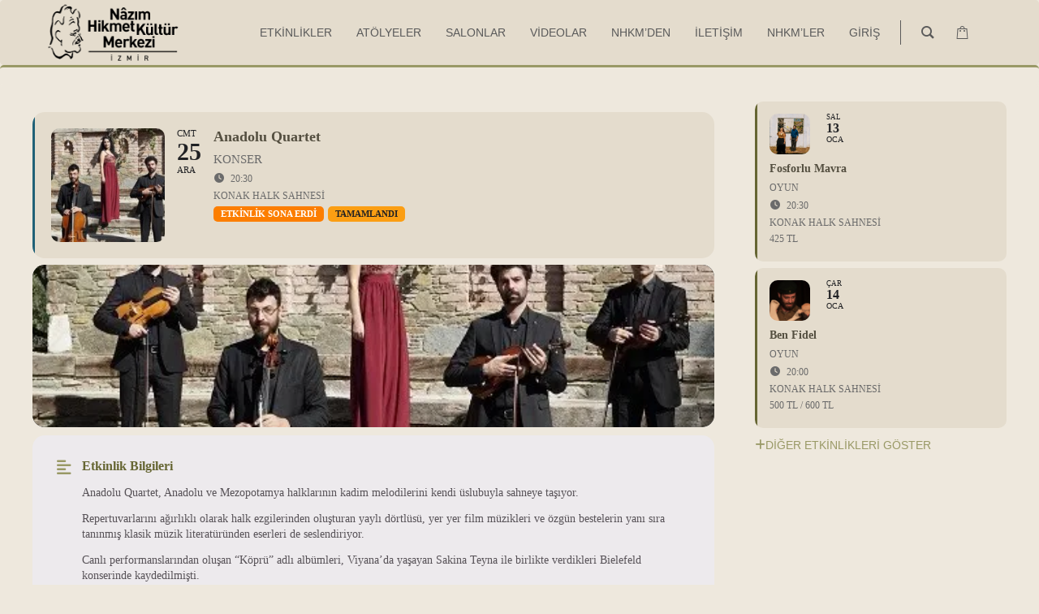

--- FILE ---
content_type: text/html; charset=UTF-8
request_url: https://izmir.nhkm.org.tr/etkinlikler/anadolu_quartet_25aralik/
body_size: 44776
content:
<!DOCTYPE html>
<html lang="tr" prefix="og: http://ogp.me/ns#">
<head>
<meta charset="UTF-8"/>
<link rel="pingback" href="https://izmir.nhkm.org.tr/xmlrpc.php"/>
<title>Anadolu Quartet &#8211; NHKM &#8211; İzmir</title>
<meta property="og:title" content="Anadolu Quartet - NHKM - İzmir"/>
<meta property="og:type" content="article"/>
<meta property="og:description" content="Anadolu Quartet, Anadolu ve Mezopotamya halklarının kadim melodilerini kendi üslubuyla sahneye taşıy"/>
<meta property="og:url" content="https://izmir.nhkm.org.tr/etkinlikler/anadolu_quartet_25aralik/"/>
<meta property="og:site_name" content="NHKM - İzmir"/>
<meta property="og:image" content="https://izmir.nhkm.org.tr/wp-content/uploads/2020/01/anadolu_kapak_01.jpg"/>
<meta name='robots' content='max-image-preview:large'/>
<link rel='dns-prefetch' href='//maps.googleapis.com'/>
<link rel="alternate" type="application/rss+xml" title="NHKM - İzmir &raquo; akışı" href="https://izmir.nhkm.org.tr/feed/"/>
<link rel="alternate" title="oEmbed (JSON)" type="application/json+oembed" href="https://izmir.nhkm.org.tr/wp-json/oembed/1.0/embed?url=https%3A%2F%2Fizmir.nhkm.org.tr%2Fetkinlikler%2Fanadolu_quartet_25aralik%2F"/>
<link rel="alternate" title="oEmbed (XML)" type="text/xml+oembed" href="https://izmir.nhkm.org.tr/wp-json/oembed/1.0/embed?url=https%3A%2F%2Fizmir.nhkm.org.tr%2Fetkinlikler%2Fanadolu_quartet_25aralik%2F&#038;format=xml"/>
<style id='wp-img-auto-sizes-contain-inline-css'>img:is([sizes=auto i],[sizes^="auto," i]){contain-intrinsic-size:3000px 1500px}</style>
<link rel='preload' as='font' crossorigin='anonymous' id='groovy-menu-font-awesome-file-css' href='https://izmir.nhkm.org.tr/wp-content/plugins/groovy-menu/assets/fonts/fontawesome-webfont.woff2?v=4.7.0' type='font/woff2' media='all'/>
<link rel='preload' as='font' crossorigin='anonymous' id='groovy-menu-font-internal-file-css' href='https://izmir.nhkm.org.tr/wp-content/plugins/groovy-menu/assets/fonts/crane-font.woff?hhxb42' type='font/woff' media='all'/>
<link rel="stylesheet" type="text/css" href="//izmir.nhkm.org.tr/wp-content/cache/wpfc-minified/qxa2v9so/i07wb.css" media="all"/>
<style id='woocommerce-inline-inline-css'>.woocommerce form .form-row .required{visibility:visible;}</style>
<link rel="stylesheet" type="text/css" href="//izmir.nhkm.org.tr/wp-content/cache/wpfc-minified/knj4kol6/i07hw.css" media="all"/>
<style id='evo_dynamic_styles-inline-css'>.eventon_events_list .eventon_list_event .desc_trig, .evopop_top{background-color:#e4dccd}.eventon_events_list .eventon_list_event .desc_trig:hover{background-color:#eee8dd}.ajde_evcal_calendar .calendar_header p,
.eventon_events_list .eventon_list_event .evoet_cx span.evoet_dayblock span, .evo_pop_body .evoet_cx span.evoet_dayblock span, .ajde_evcal_calendar .evcal_evdata_row .evcal_evdata_cell h3.evo_h3, .evo_lightbox_content h3.evo_h3, h2.evo_h2, h3.evo_h3,h4.evo_h4,
body .ajde_evcal_calendar h4.evo_h4, .evo_content_in h4.evo_h4, .evo_metarow_ICS .evcal_evdata_cell p a, .eventon_events_list .eventon_list_event .evoet_cx span.evcal_desc2, .eventon_list_event .evoet_cx span.evcal_event_title, .evoet_cx span.evcal_desc2, .evo_metarow_ICS .evcal_evdata_cell p a, .evo_metarow_learnMICS .evcal_col50 .evcal_evdata_cell p a, .eventon_list_event .evo_metarow_locImg p.evoLOCtxt .evo_loc_text_title, .evo_clik_row .evo_h3, .evotax_term_card .evotax_term_details h2, .evotax_term_card h3.evotax_term_subtitle, .ajde_evcal_calendar .evo_sort_btn, .eventon_main_section  #evcal_cur,	
.ajde_evcal_calendar .calendar_header p.evo_month_title, .ajde_evcal_calendar .eventon_events_list .evcal_month_line p, .eventon_events_list .eventon_list_event .evcal_cblock, .ajde_evcal_calendar .evcal_month_line, .eventon_event .event_excerpt_in h3, .ajde_evcal_calendar .evo_footer_nav p.evo_month_title, .evo_eventon_live_now_section h3, .evo_tab_view .evo_tabs p.evo_tab, .evo_metarow_virtual .evo_live_now_tag, .evo_page_body .evo_sin_page .evosin_event_title,.evors_change_rsvp span.change,
.evo_popin .evcal_eventcard p.evors_whos_coming_title, .eventon_list_event .evcal_evdata_row p.evors_whos_coming_title, .evorsau_legends span , .eventon_rsvp_rsvplist p em.count, .eventon_rsvp_rsvplist p em.event_data span a, .evors_lightbox_body #evorsvp_form h3,
#evorsvp_form a.evors_submit, 
#evorsvp_form #change_rsvp_form, 
#evorsvp_form #call_change_rsvp_form, 
#evorsvp_form #submit_rsvp_form,
#evorsvp_form .rsvp_status span{font-family:Trebuchet MS}.ajde_evcal_calendar .eventon_events_list p,	
.evo_lightbox p, .eventon_events_list .eventon_list_event .evoet_cx span, .evo_pop_body .evoet_cx span, .eventon_events_list .eventon_list_event .evoet_cx span.evcal_event_subtitle, .evo_pop_body .evoet_cx span.evcal_event_subtitle, .ajde_evcal_calendar .eventon_list_event .event_description .evcal_btn, .evo_pop_body .evcal_btn, .evcal_btn,
.eventon_events_list .eventon_list_event .cancel_event .evo_event_headers, .evo_pop_body .evo_event_headers.canceled, .eventon_events_list .eventon_list_event .evcal_list_a .evo_above_title span, .evo_pop_body .evcal_list_a .evo_above_title span, .evcal_evdata_row.evcal_event_details .evcal_evdata_cell p, #evcal_list .eventon_list_event .evoInput, .evo_pop_body .evoInput,
.evcal_evdata_row .evcal_evdata_cell p, #evcal_list .eventon_list_event p.no_events,
.ajde_evcal_calendar .eventon_events_list .eventon_desc_in ul, .evoGuideCall em, .evo_cal_above span, .ajde_evcal_calendar .calendar_header .evo_j_dates .legend, .ajde_evcal_calendar .evo_custom_content ul li, #evcal_list .eventon_list_event .event_description .evo_custom_content li
.eventon_sort_line p, .eventon_filter_line p,
.evcal_evdata_row,.evcal_evdata_row .evors_stat_data p em,
.evors_submission_form, .evcal_desc .evors_eventtop_data em, .eventon_rsvp_rsvplist p span.rsvpstatus, .eventon_rsvp_rsvplist p a.update_rsvp, .evors_lightbox_body #evorsvp_form .form_row select, 
.evors_lightbox_body #evorsvp_form .form_row input, 
.evors_incard_form #evorsvp_form .form_row input, 
#evorsvp_form .form_row select, #evorsvp_form .form_row textarea{font-family:Trebuchet MS}.ajde_evcal_calendar .evo_sort_btn, .eventon_sf_field p, .evo_srt_sel p.fa{color:#666633}.ajde_evcal_calendar .evo_sort_btn:hover{color:#fc8600}.eventon_events_list .eventon_list_event a,
.evocard_row .evo_metarow_organizer .evo_card_organizer_social a, .evo_lightbox .evo_tax_social_media a{color:#656565}
#evcal_list .eventon_list_event .event_description .evcal_btn, 
#evcal_list .eventon_list_event .event_description .evcal_btn p, 
body .evo_lightboxes .evo_lightbox_body.evo_pop_body .evcal_btn, .ajde_evcal_calendar .eventon_list_event .event_description .evcal_btn, .evo_lightbox .evcal_btn, body .evcal_btn,
.evo_lightbox.eventon_events_list .eventon_list_event a.evcal_btn, .evcal_btn,.evo_btn_arr,.evo_btn_arr_circ,.evoTX_wc .variations_button .evcal_btn, .evo_lightbox.eventon_events_list .eventon_list_event .evoTX_wc a.evcal_btn{color:#ffffff;background:#fc8600;}#evcal_list .eventon_list_event .event_description .evcal_btn:hover, 
body .evo_lightboxes .evo_lightbox_body.evo_pop_body .evcal_btn:hover, .ajde_evcal_calendar .eventon_list_event .event_description .evcal_btn:hover, .evo_pop_body .evcal_btn:hover, .evcal_btn:hover,.evcal_evdata_row.evo_clik_row:hover,.evoTX_wc .variations_button .evcal_btn:hover, .evo_lightbox.eventon_events_list .eventon_list_event .evoTX_wc a.evcal_btn:hover{color:#ffffff;background:#999966;}.evcal_evdata_row.evo_clik_row:hover &gt; *, .evcal_evdata_row.evo_clik_row:hover i{color:#ffffff}.eventon_list_event .evo_btn_secondary, 
.ajde_evcal_calendar .eventon_list_event .event_description .evcal_btn.evo_btn_secondary, .evo_lightbox .evcal_btn.evo_btn_secondary, body .evcal_btn.evo_btn_secondary, #evcal_list .eventon_list_event .event_description .evcal_btn.evo_btn_secondary,
.evcal_btn.evo_btn_secondary, .evo_btn_secondary{color:#ffffff;background:#d2d2d2;}.eventon_list_event .evo_btn_secondary:hover, 
.ajde_evcal_calendar .eventon_list_event .event_description .evcal_btn.evo_btn_secondary:hover, .evo_lightbox .evcal_btn.evo_btn_secondary:hover, body .evcal_btn.evo_btn_secondary:hover, #evcal_list .eventon_list_event .event_description .evcal_btn.evo_btn_secondary:hover,
.eventon_list_event .evo_btn_secondary:hover, .evcal_btn.evo_btn_secondary:hover, .evo_btn_secondary:hover{color:#ffffff;background:#bebebe;}.evocard_row .evcal_evdata_icons i, .evocard_row .evcal_evdata_custometa_icons i{color:#999966;font-size:20px;}.evcal_evdata_row .evcal_evdata_cell h3, .evo_clik_row .evo_h3{font-size:16px}.evcal_evdata_row .evcal_evdata_cell h2, .evcal_evdata_row .evcal_evdata_cell h3, .evorow .evo_clik_row h3, 
.evcal_evdata_row .evcal_evdata_cell h3 a{color:#666633}#evcal_list .eventon_list_event .evcal_eventcard p, 
.ajde_evcal_calendar .eventon_events_list .eventon_desc_in ul, .evo_lightboxes .evo_pop_body .evcal_evdata_row .evcal_evdata_cell p, .evo_lightboxes .evcal_evdata_cell p a{color:#575257}.ajde_evcal_calendar #evcal_head.calendar_header #evcal_cur, .ajde_evcal_calendar .evcal_month_line p, .ajde_evcal_calendar .evo_footer_nav p.evo_month_title{color:#666266}.eventon_events_list .eventon_list_event .event_description, .evo_lightbox.eventcard .evo_lightbox_body{background-color:#eee8dd}.evocard_box{background-color:#edeaed}.evcal_event_details .evcal_evdata_cell.shorter_desc .eventon_desc_in:after{background:linear-gradient(to top, #edeaed 20%, #edeaed00 80%)}.event_description .bordb, #evcal_list .bordb, .eventon_events_list .eventon_list_event .event_description, .bordr, #evcal_list,
#evcal_list p.desc_trig_outter, 
.evopop_top, .evo_pop_body .bordb{border-color:#e4dccd}.eventon_events_list .eventon_list_event .evcal_list_a.featured_event{background-color:#f5dbb1}.eventon_events_list .eventon_list_event .desc_trig:hover{border-left-width:7px}.eventon_events_list .eventon_list_event .evcal_list_a.featured_event:hover{background-color:#eee8dd}.evoet_cx .evo_ep_bar b, .evoet_cx .evo_ep_bar b:before{background-color:#fc0000}.evoet_cx .evo_ep_bar.evo_completed b{background-color:#571309}.eventon_events_list .eventon_list_event .evoet_cx span.evo_above_title span.featured, .evo_pop_body .evoet_cx span.evo_above_title span.featured,
.evosv_grid .evosv_tag.featured{color:#ffffff;background-color:#800000;}.eventon_events_list .eventon_list_event .evoet_cx span.evo_above_title span.completed, .evo_pop_body .evoet_cx span.evo_above_title span.completed,
.evosv_grid .evosv_tag.completed{color:#202124;background-color:#fb9e13;}.ajde_evcal_calendar.clean, 
.ajde_evcal_calendar.color.etttc_none, .ajde_evcal_calendar.white.etttc_custom, .evo_lightboxes .eventon_list_event.clean, .evo_lightboxes .eventon_list_event.color.etttc_none{--evo_ett_color:#6b6b6b;}.ajde_evcal_calendar.clean, 
.ajde_evcal_calendar.color.etttc_none, .ajde_evcal_calendar.white.etttc_custom, .evo_lightboxes .clean.eventon_list_event, .evo_lightboxes .eventon_list_event.color.etttc_none{--ett_title_color:#544f40}.ajde_evcal_calendar.clean, 
.ajde_evcal_calendar.color.etttc_none, .ajde_evcal_calendar.white.etttc_custom, .evo_lightboxes .clean.eventon_list_event, .evo_lightboxes .eventon_list_event.color.etttc_none{--ett_subtitle_color:#6B6B6B}.ajde_evcal_calendar, .evo_lightboxes .eventon_list_event{--ett_dateblock_color:#202124}.evoet_cx span.evoet_cy.evoet_status_reason .evoet_sr_text, .evoet_cx span.evoet_subtitle span.status_reason{color:#202124;background-color:#ffffff;}.ajde_evcal_calendar.color.etttc_custom, .evo_lightboxes .eventon_list_event.color.etttc_custom{--evo_ett_color:#ffffff;--ett_title_color:#ffffff;--ett_subtitle_color:#ffffff;--ett_dateblock_color:#ffffff;}.evo_lightboxes .eventon_list_event.color.etttc_custom .eventon_list_event{--ett_dateblock_color:#ffffff}.event_description .evcal_close{background-color:#999966}.event_description .evcal_close:hover{background-color:#999933}.evo_lightboxes .evopopclose, .evo_lightboxes .evolbclose{background-color:#202124}.evo_lightboxes .evopopclose:hover, .evo_lightboxes .evolbclose:hover{background-color:#cfcfcf}.evo_lightboxes .evolbclose:before, .evo_lightboxes .evolbclose:after{background-color:#fcf7fc}.evo_lightboxes .evolbclose:hover:before, .evo_lightboxes .evolbclose:hover:after{background-color:#eddfed}#evcal_list .evorow.getdirections, .evo_pop_body .evorow.getdirections{background-color:#ffffff}#evcal_list .evorow.getdirections .evoInput, .evo_pop_body .evorow.getdirections .evoInput{color:#999966}.fp_popup_option i{color:#999;font-size:22px;}.evo_cal_above button.cal_head_btn{color:#ffffff;background-color:#206177;}.evo_cal_above button.cal_head_btn.evo-gototoday-btn{color:#ffffff;background-color:#fc0000;}.evo_cal_above button.cal_head_btn.evo-gototoday-btn:hover{color:#ffffff;background-color:#fc8600;}.ajde_evcal_calendar .calendar_header .evo_j_dates .legend a{color:#ffffff;background-color:#999966;}.ajde_evcal_calendar .calendar_header .evo_j_dates .legend a.current{color:#fcfcfc;background-color:#fb9e13;}.ajde_evcal_calendar .calendar_header .evo_j_dates .legend a.set{color:#eddec2;background-color:#666633;}.ajde_evcal_calendar .calendar_header .evcal_arrows, .evo_footer_nav .evcal_arrows{border-color:#d3c3ad;background-color:#666633;}.ajde_evcal_calendar .calendar_header .evcal_arrows:hover, .evo_footer_nav .evcal_arrows:hover{background-color:#ededed;}.ajde_evcal_calendar .calendar_header .evcal_arrows i,
.evo_footer_nav .evcal_arrows i{color:#a9e68f}.ajde_evcal_calendar .calendar_header .evcal_arrows.evcal_btn_next:hover i,
.ajde_evcal_calendar .calendar_header .evcal_arrows.evcal_btn_prev:hover i, .evo_footer_nav .evcal_arrows.evcal_btn_prev:hover i, .evo_footer_nav .evcal_arrows.evcal_btn_next:hover i{color:#dede95}.eventon_events_list .eventon_list_event .evoet_cx span.evo_above_title span, .evo_pop_body .evoet_cx span.evo_above_title span{color:#ffffff;background-color:#fc7e00;}.eventon_events_list .eventon_list_event .evoet_cx span.evo_above_title span.canceled, .evo_pop_body .evoet_cx span.evo_above_title span.canceled{color:#ffffff;background-color:#fc8600;}.eventon_events_list .eventon_list_event .evoet_cx span.evo_above_title span.vir,, .evo_pop_body .evoet_cx span.evo_above_title span.vir,
.evosv_grid .evosv_tag.vir{color:#202124;background-color:#5bdaf7;}.eventon_events_list .eventon_list_event .evoet_cx span.evo_above_title span.postponed, .evo_pop_body .evoet_cx span.evo_above_title span.postponed,
.evosv_grid .evosv_tag.postponed{color:#202124;background-color:#e3784b;}.eventon_events_list .eventon_list_event .evoet_cx span.evo_above_title span.movedonline, .evo_pop_body .evoet_cx span.evo_above_title span.movedonline,
.evosv_grid .evosv_tag.movedonline{color:#202124;background-color:#800000;}.eventon_events_list .eventon_list_event .evoet_cx span.evo_above_title span.rescheduled, .evo_pop_body .evoet_cx span.evo_above_title span.rescheduled,
.evosv_grid .evosv_tag.rescheduled{color:#202124;background-color:#811ab8;}.eventon_events_list .eventon_list_event .evcal_desc span.evo_above_title span.repeating, .evo_pop_body .evcal_desc span.evo_above_title span.repeating{color:#202124;background-color:#fed584;}.ajde_evcal_calendar #evcal_list.eventon_events_list .eventon_list_event .cancel_event.evcal_list_a, .evo_lightbox_body.eventon_list_event.cancel_event .evopop_top{background-color:#b0b0b0!important;}.eventon_events_list .eventon_list_event .cancel_event.evcal_list_a:before{color:#333333}#eventon_loadbar{background-color:#ed841a}#eventon_loadbar:before{background-color:#f5b87a}.evoet_cx .evcal_desc3 em.evocmd_button, #evcal_list .evoet_cx .evcal_desc3 em.evocmd_button{color:#ffffff;background-color:#fc0000;}.evo_metarow_socialmedia a.evo_ss:hover{background-color:#e6d3b8;}.evo_metarow_socialmedia a.evo_ss i{color:#999966;}.evo_metarow_socialmedia a.evo_ss:hover i{color:#ffffff;}.evo_metarow_socialmedia .evo_sm{border-color:#cdcdcd}.eventon_events_list .evoShow_more_events span{background-color:#b4b4b4;color:#000000;}.evo_card_health_boxes .evo_health_b{background-color:#edeaed;color:#202124;}.evo_card_health_boxes .evo_health_b svg, .evo_card_health_boxes .evo_health_b i.fa{fill:#999966;color:#999966;}.evo_health_b.ehb_other{border-color:#e8e8e8}.eventon_list_event .evoet_cx em.evo_mytime.tzo_trig i{color:#fc8600}.eventon_list_event .evoet_cx em.evo_mytime,
.eventon_list_event .evoet_cx em.evo_mytime, .eventon_list_event .evcal_evdata_cell .evo_mytime, .eventon_list_event .evcal_evdata_cell .evo_mytime.tzo_trig{background-color:#fc8600}.eventon_list_event .evoet_cx em.evo_mytime &gt;*, 
.eventon_list_event .evcal_evdata_cell .evo_mytime &gt;*,
.eventon_list_event .evoet_cx em.evo_mytime.tzo_trig:hover &gt;*{color:#ffffff}.eventon_events_list .evose_repeat_header span.title{background-color:#666633;color:#ffffff;}.eventon_events_list .evose_repeat_header .ri_nav a, 
.eventon_events_list .evose_repeat_header .ri_nav a:visited, .eventon_events_list .evose_repeat_header .ri_nav a:hover{color:#ffffff}.eventon_events_list .evose_repeat_header .ri_nav b{border-color:#ffffff}body .EVOSR_section a.evo_do_search, body a.evosr_search_btn, .evo_search_bar_in a.evosr_search_btn{color:#3d3d3d}body .EVOSR_section a.evo_do_search:hover, body a.evosr_search_btn:hover, .evo_search_bar_in a.evosr_search_btn:hover{color:#bbbbbb}body .EVOSR_section input[type=text], .evo_search_bar input[type=text]{border-color:#EDEDED;background-color:#eee8dd;}.evosr_blur{background-color:#f9d789;color:#fb9e13;}.evo_search_results_count span{background-color:#d2d2d2;color:#ffffff;}body .EVOSR_section input[type=text]:hover, .evo_search_bar input[type=text]:hover{border-color:#fc7e00}.evo_search_results_count{color:#999966}.evo_eventon_live_now_section h3{color:#202124}.evo_eventon_live_now_section .evo_eventon_now_next h3{color:#202124}.evo_eventon_live_now_section .evo_eventon_now_next h3 .evo_countdowner{background-color:#dcdcdc;color:#202124;}.evo_eventon_live_now_section p.evo_eventon_no_events_now{background-color:#d6f5d2;color:#888888;}.ajde_evcal_calendar.esty_1 #evcal_list .eventon_list_event.no_events p.no_events,   .ajde_evcal_calendar.esty_2 #evcal_list .eventon_list_event.no_events p.no_events, .ajde_evcal_calendar.esty_3 #evcal_list .eventon_list_event.no_events p.no_events{background-color:#ffffff}.ajde_evcal_calendar.esty_1 #evcal_list .eventon_list_event.no_events p.no_events, .ajde_evcal_calendar.esty_2 #evcal_list .eventon_list_event.no_events p.no_events,.ajde_evcal_calendar.esty_3 #evcal_list .eventon_list_event.no_events p.no_events, .ajde_evcal_calendar.esty_1 #evcal_list .eventon_list_event.no_events p.no_events a, .ajde_evcal_calendar.esty_2 #evcal_list .eventon_list_event.no_events p.no_events a, .ajde_evcal_calendar.esty_3 #evcal_list .eventon_list_event.no_events p.no_events a{color:#202124}.ajde_evcal_calendar.esty_0 #evcal_list .eventon_list_event.no_events p.no_events,   .ajde_evcal_calendar.esty_4 #evcal_list .eventon_list_event.no_events p.no_events{background-color:#ffffff}.ajde_evcal_calendar.esty_0 #evcal_list .eventon_list_event.no_events p.no_events, .ajde_evcal_calendar.esty_4 #evcal_list .eventon_list_event.no_events p.no_events,.ajde_evcal_calendar.esty_0 #evcal_list .eventon_list_event.no_events p.no_events a,.ajde_evcal_calendar.esty_4 #evcal_list .eventon_list_event.no_events p.no_events a{color:#202124}.evo_checkin_page{background-color:#7ab954;color:#ffffff;}.evo_checkin_page.no{background-color:#ff5c5c;color:#ffffff;}.evo_checkin_page.already_checked{background-color:#25b8ff;color:#ffffff;}.evo_checkin_page.refunded{background-color:#7d7d7d;color:#ffffff;}.eventon_fc_days .evo_fc_day{background-color:#ffffff;color:#d4d4d4;}.eventon_fc_days .evo_fc_day:hover{background-color:#fbfbfb;color:#9e9e9e;}.eventon_fc_days .evo_fc_day.has_events{background-color:#ffffff;color:#dfa872;}.eventon_fc_days .evo_fc_day.has_events:hover{background-color:#F5F5F5;color:#9e9e9e;}.eventon_fullcal .eventon_fc_days .evo_fc_day.on_focus{background-color:#ededed;color:#d4d4d4;}.eventon_fullcal .eventon_fc_days .evo_fc_day.on_focus:hover{background-color:#fbfbfb;color:#9e9e9e;}.eventon_fc_daynames .evo_fc_day{color:#9e9e9e}.eventon_fc_daynames .evo_fc_day:hover{color:#d4d4d4}
.eventon_fc_days .evo_fc_day.today span.evo_day_in_num{color:#cf291d}.evofc_title_tip, .evoFC_tip{background-color:#808080;color:#f7f7f7;}.evoslider.cs_tb .evo_slider_outter .evoslider_nav, .evoslider.cs_lr .evo_slider_outter .evoslider_nav{background-color:#f1f1f1;color:#808080;}.evoslider .evoslider_dots span{background-color:#a5a5a5}.evoslider .evoslider_dots span:hover{background-color:#202124}.evoslider .evoslider_dots span.f em{border-color:#202124}.evoslider .evosl_footer_outter .nav:hover{background-color:#ffffff}.evoslider .evosl_footer_outter .nav{background-color:#ffffff;border-color:#202124;color:#202124;}.evcal_evdata_cell h3.orating .orating_stars{color:#6B6B6B}.evcal_evdata_cell h3.orating .orating_data{background-color:#6B6B6B;color:#ffffff;}.evcal_evdata_cell h3.orating .extra_data{background-color:#6B6B6B;color:#ffffff;}.evcal_evdata_cell .rating_data .rating{color:#656565}.evcal_evdata_cell .rating_data .bar em{background-color:#4DA5E2}.evcal_evdata_cell .rating_data .count{color:#656565}.evcal_evdata_cell .review_list .review.show .rating{color:#656565}.evcal_evdata_cell .review_list .review.show .description{background-color:#DEDEDE;color:#656565;}.evcal_evdata_cell .review_list .reviewer{color:#656565}.evcal_evdata_cell .review_list_control span{color:#141412}.evore_form_section{background-color:#ffffff}.evore_form_section, #evore_form h3{color:#ffffff}.evore_submit_review_trig{background-color:#ffffff;color:#00aafb;}#evorsvp_form #submit_rsvp_form{color:#6dc56b;background-color:#ffffff;}.evcal_desc .evcal_desc3 .evors_eventtop_section_data .evors_eventtop_data.attending em{color:#ffffff;background-color:#adadad;}.evcal_desc .evcal_desc3 .evors_eventtop_section_data .evors_eventtop_data.notattending em{color:#ffffff;background-color:#adadad;}.evcal_desc .evcal_desc3 .evors_eventtop_section_data .evors_eventtop_data.remaining_count em, .evcal_evdata_row .evors_stat_data .remaining_count em{color:#adadad;background-color:#f7f4f7;}.evors_whos_coming span{background-color:#ffffff;color:#19690a;}.evocard_row .evors_bar .evors_bar_full .evors_attendace{background-color:#b01111}.evocard_row .evors_bar .evors_bar_full .evors_attendace{background-color:#b01111;background-image:linear-gradient(45deg, #c5d6e0,#b01111);}.evocard_row .evors_bar .evors_bar_full{background-color:#cbcbcb}.evcal_evdata_row .evors_section.evors_guests_list{background-color:#ececec}.evcal_evdata_row .evors_section.evors_guests_list.evors_notcoming_list{background-color:#e0e0e0}#evorsvp_form a.submit_rsvp_form{background-color:#ffffff;color:#6dc56b;}.evo_lightbox_body #evorsvp_form .rsvp_status span.set{color:#6dc56b}#evorsvp_form p.terms a{color:#ffffff}.evors_lightbox_body #evorsvp_form .form_row select, 
.evors_lightbox_body #evorsvp_form .form_row input,
.evors_incard_form #evorsvp_form .form_row input,
#evorsvp_form .form_row select,
#evorsvp_form .form_row textarea{color:#202124}
.evors_lightbox_body #evorsvp_form .form_row input::placeholder, 
.evors_incard_form #evorsvp_form .form_row input::placeholder,
.evors_lightbox_body #evorsvp_form .form_row textarea::placeholder, 
.evors_incard_form #evorsvp_form .form_row textarea::placeholder{color:#ffffff}.evors_lightbox_body #evorsvp_form .form_row input:-moz-input-placeholder,
.evors_incard_form #evorsvp_form .form_row input:-moz-input-placeholder,
.evors_lightbox_body #evorsvp_form .form_row textarea:-moz-input-placeholder,
.evors_incard_form #evorsvp_form .form_row textarea:-moz-input-placeholder{color:#ffffff}.evors_lightbox_body #evorsvp_form .form_row input:-ms-input-placeholder,
.evors_incard_form #evorsvp_form .form_row input:-ms-input-placeholder,
.evors_lightbox_body #evorsvp_form .form_row textarea:-ms-input-placeholder,
.evors_incard_form #evorsvp_form .form_row textarea:-ms-input-placeholder{color:#ffffff}.evors_submission_form, .evors_lightbox_body #evorsvp_form h3{color:#ffffff}.evors_lightbox .evo_lightbox_body.evo_lightbox_body, .evors_incard_form{background-color:#6dc56b}.evoRS_status_option_selection span:hover, body .eventon_list_event .evcal_list_a .evors_eventtop_rsvp span:hover{background-color:#ffffff}.evoRS_status_option_selection span, 
.evors_rsvped_status_user, .evors_change_rsvp span.change{color:#202124;border-color:#202124;background-color:#ffffff;}.evoRS_status_option_selection span:hover, 
.evoRS_status_option_selection span.set, .evors_change_rsvp span.change:hover{color:#ffffff;background-color:#888888;}.ajde_evcal_calendar .evosub_subscriber_btn.evcal_btn, #evoSUB_form .form .formIn button#evosub_submit_button, .evosub_subscriber_btn.evcal_btn{background-color:#999966;color:#ffffff;}.evo_metarow_tix .evotx_success_msg.bad:before, .evotx_ticket_purchase_section .evotx_success_msg.bad:before{color:#f05f50}.evo_metarow_tix .evotx_success_msg:before, .evotx_ticket_purchase_section .evotx_success_msg:before{color:#58af1f}#evcal_list .eventon_list_event .evo_metarow_tix .tx_wc_notic p{color:#202124}.evcal_evdata_img{height:200px}.evocard_row .evocard_main_image:before{content:none !important;}
.single-ajde_events .wf-container-main{display:block !important;}
#evcal_widget .eventon_events_list .eventon_list_event .evcal_desc .evcal_desc_info em{color:#666666 !important;font-weight:normal;font-size:12px;}
.ajde_evcal_calendar #evcal_list .cancelled.eventon_list_event .desc_trig:before{content:none !important}
.ajde_evcal_calendar #evcal_list .cancelled.eventon_list_event .desc_trig, .evo_lightbox_body.eventon_list_event.cancel_event .evopop_top{background:none !important;}
.evcal_cmd{display:none !important;}
.evocmd_button{display:inherit !important;}
.evosliderbox.ajde_evcal_calendar .eventon_events_list .eventon_list_event .evcal_list_a{text-align:left !important;}
.evoslider.ajde_evcal_calendar .eventon_list_event .evcal_desc3{align-items:flex-start !important;}
.evosliderbox.ajde_evcal_calendar .eventon_events_list .eventon_list_event .evcal_cblock{align-items:flex-start;justify-content:flex-start;padding-top:50px;}
.evosliderbox.ajde_evcal_calendar .eventon_events_list .eventon_list_event .evcal_list_a{padding-left:30px !important;}
.evosliderbox.ajde_evcal_calendar .eventon_events_list .eventon_list_event .evcal_cblock{justify-content:left !important;padding-left:30 px !important;}
.evotx_image{display:none !important;}
.evo_page_body{max-width:1250px !important;}
.evosub_subscriber_btn{display:block !important;text-align:center;background:none !important;color:#006699 !important;border:1px solid !important;border-color:#006699 !important;}
body #evcal_list .evotx_ticket_purchase_section .evovo_variation_types p.evovo_var_types:last-child, .evotx_ticket_purchase_section .evovo_variation_types p.evovo_var_types:last-child{border:none;padding-bottom:0;}
.evotx_ticket_purchase_section .evovo_variation_types p.evovo_var_types label{}
.evotx_ticket_purchase_section .evovo_variation_types p.evovo_var_types select{font-size:14px;color:#000;background:#ffffff !important;border-radius:5px;padding:2px 20px 2px 5px;margin-left:8px;width:150px;display:flex;}
.evosliderbox.ajde_evcal_calendar .eventon_events_list .eventon_list_event.no_events:before{content:none !important;}
.evosliderbox.ajde_evcal_calendar .eventon_events_list .eventon_list_event .desc_trig_outter{background-position:center;background-position-x:center;background-position-y:center;}
.ajde_evcal_calendar.boxy.boxstyle1 #evcal_list .eventon_list_event .evcal_desc span.evcal_event_title{white-space:break-spaces;}
.ajde_evcal_calendar .ev enton_list_event .event_description .evcal_btn, .evo_lightbox .evcal_btn, body .evcal_btn, .evo_lightbox.eventon_events_list .eventon_list_event a.evcal_btn, .evcal_btn{font-weight:normal;font-size:14px;display:inline-block;padding-right:10px;padding-left:10px;text-transform:uppercase;text-decoration:none!important;border-radius:6px;border:none;color:#fff;background:#999966;font-style:normal;cursor:pointer;background-position:center;background-position-x:center;background-position-y:center;}
.eventon_events_list .evoShow_more_events:hover{opacity:0.7}
.eventon_events_list .evoShow_more_events{cursor:pointer;}
.eventon_events_list .evoShow_more_events span{text-align:center;background-color:#eee8dd;color:#999966;text-transform:uppercase;font-size:14px;padding:5px 0;margin:0;display:block;}
.ajde_evcal_calendar.boxy.boxstyle1 #evcal_list .eventon_list_event .desc_trig{background-color:#eee8dd !important;}
.eventon_sorting_section{background-color:#eee8dd;}
.evosliderbox span.evo_start{background-color:#fc0000 !important;border-radius:10px;padding:5px 10px}
.evosliderbox .evcal_cblock, .evosliderbox .evcal_cblock .evo_day{color:#ffffff !important;font-weight:800;text-align:center;opacity:0.9;}
.eventon_list_event no_events{background-color:#eee8dd;}
.evcal_cblock .evo_start{text-align:center}
.evosliderbox.ajde_evcal_calendar .eventon_events_list .eventon_list_event{border-right:solid 3px #eee8dd !important;}
.evosb_btn, .evosb_btn.button, .evo_subscribe_btn{font-weight:normal !important;font-size:14px;border-radius:6px;}
.evosub_subscriber_btn, .evosub_subscriber_btn{font-weight:normal !important;font-size:14px;border-radius:6px;}
.evcal_desc .evcal_desc3 em i{color:#000000 !important;font-family:Trebuchet MS;font-weight:500;}
.eventon_filter_line .filtering_set_val{background-color:#e4dccd;}
.single-ajde_events #evcal_head{display:none !important;}
p#evcal_cur{font-size:20px !important;}
.eventon_events_list .eventon_list_event .evcal_desc span.evcal_desc2, .evo_pop_body .evcal_desc span.evcal_desc2{text-transform:none;}
.eventon_events_list .eventon_list_event .evcal_desc span.evcal_event_subtitle, .evo_pop_body .evcal_desc span.evcal_event_subtitle span.evcal_desc2{text-transform:uppercase;font-size:15px;}
.evosliderbox .eventon_list_event .evcal_desc span.evcal_event_subtitle, .evosliderbox .evcal_desc span.evcal_event_subtitle span.evcal_event_time{color:#fc8800 !important;text-transform:uppercase;font-weight:800;font-size:14px;line-height:14px;text-align:center;background-color:none;opacity:0.9;display:inline;padding:3px 5px 15px 5px;border-radius:5px;}
.evosliderbox .eventon_list_event .evcal_desc span.evcal_event_title, .evosliderbox .evcal_desc span.evcal_event_title{text-shadow:0px 0px 5px #000000;}
.ajde_evcal_calendar .calendar_header p, .eventon_events_list .eventon_list_event .evcal_cblock, .evcal_cblock, .eventon_events_list .eventon_list_event .evcal_desc span.evcal_desc2, .evcal_desc span.evcal_desc2, .evcal_evdata_row .evcal_evdata_cell h2, .evcal_evdata_row .evcal_evdata_cell h3.evo_h3, .evcal_month_line p, .evo_clik_row .evo_h3, .eventon_events_list .eventon_list_event .evcal_desc span.evcal_event_subtitle, .evo_pop_body .evcal_desc span.evcal_event_subtitle{font-family:Trebuchet MS;}
.eventon_events_list .eventon_list_event .evcal_desc span.evcal_desc2, .evo_pop_body .evcal_desc span.evcal_desc2{font-size:18px;}
.evo_card_health_boxes .evo_health_b i.fa, .evcal_evdata_row i.fa{font-family:'evo_FontAwesomeS','evo_FontAwesome','evo_FontAwesomeB' !important;}
.evcal_evdata_row .evors_stat_data{display:block;font-size:16px;background-color:none;color:#666666;font-style:normal;text-transform:uppercase;}
.eventon_events_list .eventon_list_event .desc_trig, .evopop_top{background-color:#e4dccd}.eventon_events_list .eventon_list_event .desc_trig:hover{background-color:#eee8dd}.ajde_evcal_calendar .calendar_header p,
.eventon_events_list .eventon_list_event .evoet_cx span.evoet_dayblock span, .evo_pop_body .evoet_cx span.evoet_dayblock span, .ajde_evcal_calendar .evcal_evdata_row .evcal_evdata_cell h3.evo_h3, .evo_lightbox_content h3.evo_h3, h2.evo_h2, h3.evo_h3,h4.evo_h4,
body .ajde_evcal_calendar h4.evo_h4, .evo_content_in h4.evo_h4, .evo_metarow_ICS .evcal_evdata_cell p a, .eventon_events_list .eventon_list_event .evoet_cx span.evcal_desc2, .eventon_list_event .evoet_cx span.evcal_event_title, .evoet_cx span.evcal_desc2, .evo_metarow_ICS .evcal_evdata_cell p a, .evo_metarow_learnMICS .evcal_col50 .evcal_evdata_cell p a, .eventon_list_event .evo_metarow_locImg p.evoLOCtxt .evo_loc_text_title, .evo_clik_row .evo_h3, .evotax_term_card .evotax_term_details h2, .evotax_term_card h3.evotax_term_subtitle, .ajde_evcal_calendar .evo_sort_btn, .eventon_main_section  #evcal_cur,	
.ajde_evcal_calendar .calendar_header p.evo_month_title, .ajde_evcal_calendar .eventon_events_list .evcal_month_line p, .eventon_events_list .eventon_list_event .evcal_cblock, .ajde_evcal_calendar .evcal_month_line, .eventon_event .event_excerpt_in h3, .ajde_evcal_calendar .evo_footer_nav p.evo_month_title, .evo_eventon_live_now_section h3, .evo_tab_view .evo_tabs p.evo_tab, .evo_metarow_virtual .evo_live_now_tag, .evo_page_body .evo_sin_page .evosin_event_title,.evors_change_rsvp span.change,
.evo_popin .evcal_eventcard p.evors_whos_coming_title, .eventon_list_event .evcal_evdata_row p.evors_whos_coming_title, .evorsau_legends span , .eventon_rsvp_rsvplist p em.count, .eventon_rsvp_rsvplist p em.event_data span a, .evors_lightbox_body #evorsvp_form h3,
#evorsvp_form a.evors_submit, 
#evorsvp_form #change_rsvp_form, 
#evorsvp_form #call_change_rsvp_form, 
#evorsvp_form #submit_rsvp_form,
#evorsvp_form .rsvp_status span{font-family:Trebuchet MS}.ajde_evcal_calendar .eventon_events_list p,	
.evo_lightbox p, .eventon_events_list .eventon_list_event .evoet_cx span, .evo_pop_body .evoet_cx span, .eventon_events_list .eventon_list_event .evoet_cx span.evcal_event_subtitle, .evo_pop_body .evoet_cx span.evcal_event_subtitle, .ajde_evcal_calendar .eventon_list_event .event_description .evcal_btn, .evo_pop_body .evcal_btn, .evcal_btn,
.eventon_events_list .eventon_list_event .cancel_event .evo_event_headers, .evo_pop_body .evo_event_headers.canceled, .eventon_events_list .eventon_list_event .evcal_list_a .evo_above_title span, .evo_pop_body .evcal_list_a .evo_above_title span, .evcal_evdata_row.evcal_event_details .evcal_evdata_cell p, #evcal_list .eventon_list_event .evoInput, .evo_pop_body .evoInput,
.evcal_evdata_row .evcal_evdata_cell p, #evcal_list .eventon_list_event p.no_events,
.ajde_evcal_calendar .eventon_events_list .eventon_desc_in ul, .evoGuideCall em, .evo_cal_above span, .ajde_evcal_calendar .calendar_header .evo_j_dates .legend, .ajde_evcal_calendar .evo_custom_content ul li, #evcal_list .eventon_list_event .event_description .evo_custom_content li
.eventon_sort_line p, .eventon_filter_line p,
.evcal_evdata_row,.evcal_evdata_row .evors_stat_data p em,
.evors_submission_form, .evcal_desc .evors_eventtop_data em, .eventon_rsvp_rsvplist p span.rsvpstatus, .eventon_rsvp_rsvplist p a.update_rsvp, .evors_lightbox_body #evorsvp_form .form_row select, 
.evors_lightbox_body #evorsvp_form .form_row input, 
.evors_incard_form #evorsvp_form .form_row input, 
#evorsvp_form .form_row select, #evorsvp_form .form_row textarea{font-family:Trebuchet MS}.ajde_evcal_calendar .evo_sort_btn, .eventon_sf_field p, .evo_srt_sel p.fa{color:#666633}.ajde_evcal_calendar .evo_sort_btn:hover{color:#fc8600}.eventon_events_list .eventon_list_event a,
.evocard_row .evo_metarow_organizer .evo_card_organizer_social a, .evo_lightbox .evo_tax_social_media a{color:#656565}
#evcal_list .eventon_list_event .event_description .evcal_btn, 
#evcal_list .eventon_list_event .event_description .evcal_btn p, 
body .evo_lightboxes .evo_lightbox_body.evo_pop_body .evcal_btn, .ajde_evcal_calendar .eventon_list_event .event_description .evcal_btn, .evo_lightbox .evcal_btn, body .evcal_btn,
.evo_lightbox.eventon_events_list .eventon_list_event a.evcal_btn, .evcal_btn,.evo_btn_arr,.evo_btn_arr_circ,.evoTX_wc .variations_button .evcal_btn, .evo_lightbox.eventon_events_list .eventon_list_event .evoTX_wc a.evcal_btn{color:#ffffff;background:#fc8600;}#evcal_list .eventon_list_event .event_description .evcal_btn:hover, 
body .evo_lightboxes .evo_lightbox_body.evo_pop_body .evcal_btn:hover, .ajde_evcal_calendar .eventon_list_event .event_description .evcal_btn:hover, .evo_pop_body .evcal_btn:hover, .evcal_btn:hover,.evcal_evdata_row.evo_clik_row:hover,.evoTX_wc .variations_button .evcal_btn:hover, .evo_lightbox.eventon_events_list .eventon_list_event .evoTX_wc a.evcal_btn:hover{color:#ffffff;background:#999966;}.evcal_evdata_row.evo_clik_row:hover &gt; *, .evcal_evdata_row.evo_clik_row:hover i{color:#ffffff}.eventon_list_event .evo_btn_secondary, 
.ajde_evcal_calendar .eventon_list_event .event_description .evcal_btn.evo_btn_secondary, .evo_lightbox .evcal_btn.evo_btn_secondary, body .evcal_btn.evo_btn_secondary, #evcal_list .eventon_list_event .event_description .evcal_btn.evo_btn_secondary,
.evcal_btn.evo_btn_secondary, .evo_btn_secondary{color:#ffffff;background:#d2d2d2;}.eventon_list_event .evo_btn_secondary:hover, 
.ajde_evcal_calendar .eventon_list_event .event_description .evcal_btn.evo_btn_secondary:hover, .evo_lightbox .evcal_btn.evo_btn_secondary:hover, body .evcal_btn.evo_btn_secondary:hover, #evcal_list .eventon_list_event .event_description .evcal_btn.evo_btn_secondary:hover,
.eventon_list_event .evo_btn_secondary:hover, .evcal_btn.evo_btn_secondary:hover, .evo_btn_secondary:hover{color:#ffffff;background:#bebebe;}.evocard_row .evcal_evdata_icons i, .evocard_row .evcal_evdata_custometa_icons i{color:#999966;font-size:20px;}.evcal_evdata_row .evcal_evdata_cell h3, .evo_clik_row .evo_h3{font-size:16px}.evcal_evdata_row .evcal_evdata_cell h2, .evcal_evdata_row .evcal_evdata_cell h3, .evorow .evo_clik_row h3, 
.evcal_evdata_row .evcal_evdata_cell h3 a{color:#666633}#evcal_list .eventon_list_event .evcal_eventcard p, 
.ajde_evcal_calendar .eventon_events_list .eventon_desc_in ul, .evo_lightboxes .evo_pop_body .evcal_evdata_row .evcal_evdata_cell p, .evo_lightboxes .evcal_evdata_cell p a{color:#575257}.ajde_evcal_calendar #evcal_head.calendar_header #evcal_cur, .ajde_evcal_calendar .evcal_month_line p, .ajde_evcal_calendar .evo_footer_nav p.evo_month_title{color:#666266}.eventon_events_list .eventon_list_event .event_description, .evo_lightbox.eventcard .evo_lightbox_body{background-color:#eee8dd}.evocard_box{background-color:#edeaed}.evcal_event_details .evcal_evdata_cell.shorter_desc .eventon_desc_in:after{background:linear-gradient(to top, #edeaed 20%, #edeaed00 80%)}.event_description .bordb, #evcal_list .bordb, .eventon_events_list .eventon_list_event .event_description, .bordr, #evcal_list,
#evcal_list p.desc_trig_outter, 
.evopop_top, .evo_pop_body .bordb{border-color:#e4dccd}.eventon_events_list .eventon_list_event .evcal_list_a.featured_event{background-color:#f5dbb1}.eventon_events_list .eventon_list_event .desc_trig:hover{border-left-width:7px}.eventon_events_list .eventon_list_event .evcal_list_a.featured_event:hover{background-color:#eee8dd}.evoet_cx .evo_ep_bar b, .evoet_cx .evo_ep_bar b:before{background-color:#fc0000}.evoet_cx .evo_ep_bar.evo_completed b{background-color:#571309}.eventon_events_list .eventon_list_event .evoet_cx span.evo_above_title span.featured, .evo_pop_body .evoet_cx span.evo_above_title span.featured,
.evosv_grid .evosv_tag.featured{color:#ffffff;background-color:#800000;}.eventon_events_list .eventon_list_event .evoet_cx span.evo_above_title span.completed, .evo_pop_body .evoet_cx span.evo_above_title span.completed,
.evosv_grid .evosv_tag.completed{color:#202124;background-color:#fb9e13;}.ajde_evcal_calendar.clean, 
.ajde_evcal_calendar.color.etttc_none, .ajde_evcal_calendar.white.etttc_custom, .evo_lightboxes .eventon_list_event.clean, .evo_lightboxes .eventon_list_event.color.etttc_none{--evo_ett_color:#6b6b6b;}.ajde_evcal_calendar.clean, 
.ajde_evcal_calendar.color.etttc_none, .ajde_evcal_calendar.white.etttc_custom, .evo_lightboxes .clean.eventon_list_event, .evo_lightboxes .eventon_list_event.color.etttc_none{--ett_title_color:#544f40}.ajde_evcal_calendar.clean, 
.ajde_evcal_calendar.color.etttc_none, .ajde_evcal_calendar.white.etttc_custom, .evo_lightboxes .clean.eventon_list_event, .evo_lightboxes .eventon_list_event.color.etttc_none{--ett_subtitle_color:#6B6B6B}.ajde_evcal_calendar, .evo_lightboxes .eventon_list_event{--ett_dateblock_color:#202124}.evoet_cx span.evoet_cy.evoet_status_reason .evoet_sr_text, .evoet_cx span.evoet_subtitle span.status_reason{color:#202124;background-color:#ffffff;}.ajde_evcal_calendar.color.etttc_custom, .evo_lightboxes .eventon_list_event.color.etttc_custom{--evo_ett_color:#ffffff;--ett_title_color:#ffffff;--ett_subtitle_color:#ffffff;--ett_dateblock_color:#ffffff;}.evo_lightboxes .eventon_list_event.color.etttc_custom .eventon_list_event{--ett_dateblock_color:#ffffff}.event_description .evcal_close{background-color:#999966}.event_description .evcal_close:hover{background-color:#999933}.evo_lightboxes .evopopclose, .evo_lightboxes .evolbclose{background-color:#202124}.evo_lightboxes .evopopclose:hover, .evo_lightboxes .evolbclose:hover{background-color:#cfcfcf}.evo_lightboxes .evolbclose:before, .evo_lightboxes .evolbclose:after{background-color:#fcf7fc}.evo_lightboxes .evolbclose:hover:before, .evo_lightboxes .evolbclose:hover:after{background-color:#eddfed}#evcal_list .evorow.getdirections, .evo_pop_body .evorow.getdirections{background-color:#ffffff}#evcal_list .evorow.getdirections .evoInput, .evo_pop_body .evorow.getdirections .evoInput{color:#999966}.fp_popup_option i{color:#999;font-size:22px;}.evo_cal_above button.cal_head_btn{color:#ffffff;background-color:#206177;}.evo_cal_above button.cal_head_btn.evo-gototoday-btn{color:#ffffff;background-color:#fc0000;}.evo_cal_above button.cal_head_btn.evo-gototoday-btn:hover{color:#ffffff;background-color:#fc8600;}.ajde_evcal_calendar .calendar_header .evo_j_dates .legend a{color:#ffffff;background-color:#999966;}.ajde_evcal_calendar .calendar_header .evo_j_dates .legend a.current{color:#fcfcfc;background-color:#fb9e13;}.ajde_evcal_calendar .calendar_header .evo_j_dates .legend a.set{color:#eddec2;background-color:#666633;}.ajde_evcal_calendar .calendar_header .evcal_arrows, .evo_footer_nav .evcal_arrows{border-color:#d3c3ad;background-color:#666633;}.ajde_evcal_calendar .calendar_header .evcal_arrows:hover, .evo_footer_nav .evcal_arrows:hover{background-color:#ededed;}.ajde_evcal_calendar .calendar_header .evcal_arrows i,
.evo_footer_nav .evcal_arrows i{color:#a9e68f}.ajde_evcal_calendar .calendar_header .evcal_arrows.evcal_btn_next:hover i,
.ajde_evcal_calendar .calendar_header .evcal_arrows.evcal_btn_prev:hover i, .evo_footer_nav .evcal_arrows.evcal_btn_prev:hover i, .evo_footer_nav .evcal_arrows.evcal_btn_next:hover i{color:#dede95}.eventon_events_list .eventon_list_event .evoet_cx span.evo_above_title span, .evo_pop_body .evoet_cx span.evo_above_title span{color:#ffffff;background-color:#fc7e00;}.eventon_events_list .eventon_list_event .evoet_cx span.evo_above_title span.canceled, .evo_pop_body .evoet_cx span.evo_above_title span.canceled{color:#ffffff;background-color:#fc8600;}.eventon_events_list .eventon_list_event .evoet_cx span.evo_above_title span.vir,, .evo_pop_body .evoet_cx span.evo_above_title span.vir,
.evosv_grid .evosv_tag.vir{color:#202124;background-color:#5bdaf7;}.eventon_events_list .eventon_list_event .evoet_cx span.evo_above_title span.postponed, .evo_pop_body .evoet_cx span.evo_above_title span.postponed,
.evosv_grid .evosv_tag.postponed{color:#202124;background-color:#e3784b;}.eventon_events_list .eventon_list_event .evoet_cx span.evo_above_title span.movedonline, .evo_pop_body .evoet_cx span.evo_above_title span.movedonline,
.evosv_grid .evosv_tag.movedonline{color:#202124;background-color:#800000;}.eventon_events_list .eventon_list_event .evoet_cx span.evo_above_title span.rescheduled, .evo_pop_body .evoet_cx span.evo_above_title span.rescheduled,
.evosv_grid .evosv_tag.rescheduled{color:#202124;background-color:#811ab8;}.eventon_events_list .eventon_list_event .evcal_desc span.evo_above_title span.repeating, .evo_pop_body .evcal_desc span.evo_above_title span.repeating{color:#202124;background-color:#fed584;}.ajde_evcal_calendar #evcal_list.eventon_events_list .eventon_list_event .cancel_event.evcal_list_a, .evo_lightbox_body.eventon_list_event.cancel_event .evopop_top{background-color:#b0b0b0!important;}.eventon_events_list .eventon_list_event .cancel_event.evcal_list_a:before{color:#333333}#eventon_loadbar{background-color:#ed841a}#eventon_loadbar:before{background-color:#f5b87a}.evoet_cx .evcal_desc3 em.evocmd_button, #evcal_list .evoet_cx .evcal_desc3 em.evocmd_button{color:#ffffff;background-color:#fc0000;}.evo_metarow_socialmedia a.evo_ss:hover{background-color:#e6d3b8;}.evo_metarow_socialmedia a.evo_ss i{color:#999966;}.evo_metarow_socialmedia a.evo_ss:hover i{color:#ffffff;}.evo_metarow_socialmedia .evo_sm{border-color:#cdcdcd}.eventon_events_list .evoShow_more_events span{background-color:#b4b4b4;color:#000000;}.evo_card_health_boxes .evo_health_b{background-color:#edeaed;color:#202124;}.evo_card_health_boxes .evo_health_b svg, .evo_card_health_boxes .evo_health_b i.fa{fill:#999966;color:#999966;}.evo_health_b.ehb_other{border-color:#e8e8e8}.eventon_list_event .evoet_cx em.evo_mytime.tzo_trig i{color:#fc8600}.eventon_list_event .evoet_cx em.evo_mytime,
.eventon_list_event .evoet_cx em.evo_mytime, .eventon_list_event .evcal_evdata_cell .evo_mytime, .eventon_list_event .evcal_evdata_cell .evo_mytime.tzo_trig{background-color:#fc8600}.eventon_list_event .evoet_cx em.evo_mytime &gt;*, 
.eventon_list_event .evcal_evdata_cell .evo_mytime &gt;*,
.eventon_list_event .evoet_cx em.evo_mytime.tzo_trig:hover &gt;*{color:#ffffff}.eventon_events_list .evose_repeat_header span.title{background-color:#666633;color:#ffffff;}.eventon_events_list .evose_repeat_header .ri_nav a, 
.eventon_events_list .evose_repeat_header .ri_nav a:visited, .eventon_events_list .evose_repeat_header .ri_nav a:hover{color:#ffffff}.eventon_events_list .evose_repeat_header .ri_nav b{border-color:#ffffff}body .EVOSR_section a.evo_do_search, body a.evosr_search_btn, .evo_search_bar_in a.evosr_search_btn{color:#3d3d3d}body .EVOSR_section a.evo_do_search:hover, body a.evosr_search_btn:hover, .evo_search_bar_in a.evosr_search_btn:hover{color:#bbbbbb}body .EVOSR_section input[type=text], .evo_search_bar input[type=text]{border-color:#EDEDED;background-color:#eee8dd;}.evosr_blur{background-color:#f9d789;color:#fb9e13;}.evo_search_results_count span{background-color:#d2d2d2;color:#ffffff;}body .EVOSR_section input[type=text]:hover, .evo_search_bar input[type=text]:hover{border-color:#fc7e00}.evo_search_results_count{color:#999966}.evo_eventon_live_now_section h3{color:#202124}.evo_eventon_live_now_section .evo_eventon_now_next h3{color:#202124}.evo_eventon_live_now_section .evo_eventon_now_next h3 .evo_countdowner{background-color:#dcdcdc;color:#202124;}.evo_eventon_live_now_section p.evo_eventon_no_events_now{background-color:#d6f5d2;color:#888888;}.ajde_evcal_calendar.esty_1 #evcal_list .eventon_list_event.no_events p.no_events,   .ajde_evcal_calendar.esty_2 #evcal_list .eventon_list_event.no_events p.no_events, .ajde_evcal_calendar.esty_3 #evcal_list .eventon_list_event.no_events p.no_events{background-color:#ffffff}.ajde_evcal_calendar.esty_1 #evcal_list .eventon_list_event.no_events p.no_events, .ajde_evcal_calendar.esty_2 #evcal_list .eventon_list_event.no_events p.no_events,.ajde_evcal_calendar.esty_3 #evcal_list .eventon_list_event.no_events p.no_events, .ajde_evcal_calendar.esty_1 #evcal_list .eventon_list_event.no_events p.no_events a, .ajde_evcal_calendar.esty_2 #evcal_list .eventon_list_event.no_events p.no_events a, .ajde_evcal_calendar.esty_3 #evcal_list .eventon_list_event.no_events p.no_events a{color:#202124}.ajde_evcal_calendar.esty_0 #evcal_list .eventon_list_event.no_events p.no_events,   .ajde_evcal_calendar.esty_4 #evcal_list .eventon_list_event.no_events p.no_events{background-color:#ffffff}.ajde_evcal_calendar.esty_0 #evcal_list .eventon_list_event.no_events p.no_events, .ajde_evcal_calendar.esty_4 #evcal_list .eventon_list_event.no_events p.no_events,.ajde_evcal_calendar.esty_0 #evcal_list .eventon_list_event.no_events p.no_events a,.ajde_evcal_calendar.esty_4 #evcal_list .eventon_list_event.no_events p.no_events a{color:#202124}.evo_checkin_page{background-color:#7ab954;color:#ffffff;}.evo_checkin_page.no{background-color:#ff5c5c;color:#ffffff;}.evo_checkin_page.already_checked{background-color:#25b8ff;color:#ffffff;}.evo_checkin_page.refunded{background-color:#7d7d7d;color:#ffffff;}.eventon_fc_days .evo_fc_day{background-color:#ffffff;color:#d4d4d4;}.eventon_fc_days .evo_fc_day:hover{background-color:#fbfbfb;color:#9e9e9e;}.eventon_fc_days .evo_fc_day.has_events{background-color:#ffffff;color:#dfa872;}.eventon_fc_days .evo_fc_day.has_events:hover{background-color:#F5F5F5;color:#9e9e9e;}.eventon_fullcal .eventon_fc_days .evo_fc_day.on_focus{background-color:#ededed;color:#d4d4d4;}.eventon_fullcal .eventon_fc_days .evo_fc_day.on_focus:hover{background-color:#fbfbfb;color:#9e9e9e;}.eventon_fc_daynames .evo_fc_day{color:#9e9e9e}.eventon_fc_daynames .evo_fc_day:hover{color:#d4d4d4}
.eventon_fc_days .evo_fc_day.today span.evo_day_in_num{color:#cf291d}.evofc_title_tip, .evoFC_tip{background-color:#808080;color:#f7f7f7;}.evoslider.cs_tb .evo_slider_outter .evoslider_nav, .evoslider.cs_lr .evo_slider_outter .evoslider_nav{background-color:#f1f1f1;color:#808080;}.evoslider .evoslider_dots span{background-color:#a5a5a5}.evoslider .evoslider_dots span:hover{background-color:#202124}.evoslider .evoslider_dots span.f em{border-color:#202124}.evoslider .evosl_footer_outter .nav:hover{background-color:#ffffff}.evoslider .evosl_footer_outter .nav{background-color:#ffffff;border-color:#202124;color:#202124;}.evcal_evdata_cell h3.orating .orating_stars{color:#6B6B6B}.evcal_evdata_cell h3.orating .orating_data{background-color:#6B6B6B;color:#ffffff;}.evcal_evdata_cell h3.orating .extra_data{background-color:#6B6B6B;color:#ffffff;}.evcal_evdata_cell .rating_data .rating{color:#656565}.evcal_evdata_cell .rating_data .bar em{background-color:#4DA5E2}.evcal_evdata_cell .rating_data .count{color:#656565}.evcal_evdata_cell .review_list .review.show .rating{color:#656565}.evcal_evdata_cell .review_list .review.show .description{background-color:#DEDEDE;color:#656565;}.evcal_evdata_cell .review_list .reviewer{color:#656565}.evcal_evdata_cell .review_list_control span{color:#141412}.evore_form_section{background-color:#ffffff}.evore_form_section, #evore_form h3{color:#ffffff}.evore_submit_review_trig{background-color:#ffffff;color:#00aafb;}#evorsvp_form #submit_rsvp_form{color:#6dc56b;background-color:#ffffff;}.evcal_desc .evcal_desc3 .evors_eventtop_section_data .evors_eventtop_data.attending em{color:#ffffff;background-color:#adadad;}.evcal_desc .evcal_desc3 .evors_eventtop_section_data .evors_eventtop_data.notattending em{color:#ffffff;background-color:#adadad;}.evcal_desc .evcal_desc3 .evors_eventtop_section_data .evors_eventtop_data.remaining_count em, .evcal_evdata_row .evors_stat_data .remaining_count em{color:#adadad;background-color:#f7f4f7;}.evors_whos_coming span{background-color:#ffffff;color:#19690a;}.evocard_row .evors_bar .evors_bar_full .evors_attendace{background-color:#b01111}.evocard_row .evors_bar .evors_bar_full .evors_attendace{background-color:#b01111;background-image:linear-gradient(45deg, #c5d6e0,#b01111);}.evocard_row .evors_bar .evors_bar_full{background-color:#cbcbcb}.evcal_evdata_row .evors_section.evors_guests_list{background-color:#ececec}.evcal_evdata_row .evors_section.evors_guests_list.evors_notcoming_list{background-color:#e0e0e0}#evorsvp_form a.submit_rsvp_form{background-color:#ffffff;color:#6dc56b;}.evo_lightbox_body #evorsvp_form .rsvp_status span.set{color:#6dc56b}#evorsvp_form p.terms a{color:#ffffff}.evors_lightbox_body #evorsvp_form .form_row select, 
.evors_lightbox_body #evorsvp_form .form_row input,
.evors_incard_form #evorsvp_form .form_row input,
#evorsvp_form .form_row select,
#evorsvp_form .form_row textarea{color:#202124}
.evors_lightbox_body #evorsvp_form .form_row input::placeholder, 
.evors_incard_form #evorsvp_form .form_row input::placeholder,
.evors_lightbox_body #evorsvp_form .form_row textarea::placeholder, 
.evors_incard_form #evorsvp_form .form_row textarea::placeholder{color:#ffffff}.evors_lightbox_body #evorsvp_form .form_row input:-moz-input-placeholder,
.evors_incard_form #evorsvp_form .form_row input:-moz-input-placeholder,
.evors_lightbox_body #evorsvp_form .form_row textarea:-moz-input-placeholder,
.evors_incard_form #evorsvp_form .form_row textarea:-moz-input-placeholder{color:#ffffff}.evors_lightbox_body #evorsvp_form .form_row input:-ms-input-placeholder,
.evors_incard_form #evorsvp_form .form_row input:-ms-input-placeholder,
.evors_lightbox_body #evorsvp_form .form_row textarea:-ms-input-placeholder,
.evors_incard_form #evorsvp_form .form_row textarea:-ms-input-placeholder{color:#ffffff}.evors_submission_form, .evors_lightbox_body #evorsvp_form h3{color:#ffffff}.evors_lightbox .evo_lightbox_body.evo_lightbox_body, .evors_incard_form{background-color:#6dc56b}.evoRS_status_option_selection span:hover, body .eventon_list_event .evcal_list_a .evors_eventtop_rsvp span:hover{background-color:#ffffff}.evoRS_status_option_selection span, 
.evors_rsvped_status_user, .evors_change_rsvp span.change{color:#202124;border-color:#202124;background-color:#ffffff;}.evoRS_status_option_selection span:hover, 
.evoRS_status_option_selection span.set, .evors_change_rsvp span.change:hover{color:#ffffff;background-color:#888888;}.ajde_evcal_calendar .evosub_subscriber_btn.evcal_btn, #evoSUB_form .form .formIn button#evosub_submit_button, .evosub_subscriber_btn.evcal_btn{background-color:#999966;color:#ffffff;}.evo_metarow_tix .evotx_success_msg.bad:before, .evotx_ticket_purchase_section .evotx_success_msg.bad:before{color:#f05f50}.evo_metarow_tix .evotx_success_msg:before, .evotx_ticket_purchase_section .evotx_success_msg:before{color:#58af1f}#evcal_list .eventon_list_event .evo_metarow_tix .tx_wc_notic p{color:#202124}.evcal_evdata_img{height:200px}.evocard_row .evocard_main_image:before{content:none !important;}
.single-ajde_events .wf-container-main{display:block !important;}
#evcal_widget .eventon_events_list .eventon_list_event .evcal_desc .evcal_desc_info em{color:#666666 !important;font-weight:normal;font-size:12px;}
.ajde_evcal_calendar #evcal_list .cancelled.eventon_list_event .desc_trig:before{content:none !important}
.ajde_evcal_calendar #evcal_list .cancelled.eventon_list_event .desc_trig, .evo_lightbox_body.eventon_list_event.cancel_event .evopop_top{background:none !important;}
.evcal_cmd{display:none !important;}
.evocmd_button{display:inherit !important;}
.evosliderbox.ajde_evcal_calendar .eventon_events_list .eventon_list_event .evcal_list_a{text-align:left !important;}
.evoslider.ajde_evcal_calendar .eventon_list_event .evcal_desc3{align-items:flex-start !important;}
.evosliderbox.ajde_evcal_calendar .eventon_events_list .eventon_list_event .evcal_cblock{align-items:flex-start;justify-content:flex-start;padding-top:50px;}
.evosliderbox.ajde_evcal_calendar .eventon_events_list .eventon_list_event .evcal_list_a{padding-left:30px !important;}
.evosliderbox.ajde_evcal_calendar .eventon_events_list .eventon_list_event .evcal_cblock{justify-content:left !important;padding-left:30 px !important;}
.evotx_image{display:none !important;}
.evo_page_body{max-width:1250px !important;}
.evosub_subscriber_btn{display:block !important;text-align:center;background:none !important;color:#006699 !important;border:1px solid !important;border-color:#006699 !important;}
body #evcal_list .evotx_ticket_purchase_section .evovo_variation_types p.evovo_var_types:last-child, .evotx_ticket_purchase_section .evovo_variation_types p.evovo_var_types:last-child{border:none;padding-bottom:0;}
.evotx_ticket_purchase_section .evovo_variation_types p.evovo_var_types label{}
.evotx_ticket_purchase_section .evovo_variation_types p.evovo_var_types select{font-size:14px;color:#000;background:#ffffff !important;border-radius:5px;padding:2px 20px 2px 5px;margin-left:8px;width:150px;display:flex;}
.evosliderbox.ajde_evcal_calendar .eventon_events_list .eventon_list_event.no_events:before{content:none !important;}
.evosliderbox.ajde_evcal_calendar .eventon_events_list .eventon_list_event .desc_trig_outter{background-position:center;background-position-x:center;background-position-y:center;}
.ajde_evcal_calendar.boxy.boxstyle1 #evcal_list .eventon_list_event .evcal_desc span.evcal_event_title{white-space:break-spaces;}
.ajde_evcal_calendar .ev enton_list_event .event_description .evcal_btn, .evo_lightbox .evcal_btn, body .evcal_btn, .evo_lightbox.eventon_events_list .eventon_list_event a.evcal_btn, .evcal_btn{font-weight:normal;font-size:14px;display:inline-block;padding-right:10px;padding-left:10px;text-transform:uppercase;text-decoration:none!important;border-radius:6px;border:none;color:#fff;background:#999966;font-style:normal;cursor:pointer;background-position:center;background-position-x:center;background-position-y:center;}
.eventon_events_list .evoShow_more_events:hover{opacity:0.7}
.eventon_events_list .evoShow_more_events{cursor:pointer;}
.eventon_events_list .evoShow_more_events span{text-align:center;background-color:#eee8dd;color:#999966;text-transform:uppercase;font-size:14px;padding:5px 0;margin:0;display:block;}
.ajde_evcal_calendar.boxy.boxstyle1 #evcal_list .eventon_list_event .desc_trig{background-color:#eee8dd !important;}
.eventon_sorting_section{background-color:#eee8dd;}
.evosliderbox span.evo_start{background-color:#fc0000 !important;border-radius:10px;padding:5px 10px}
.evosliderbox .evcal_cblock, .evosliderbox .evcal_cblock .evo_day{color:#ffffff !important;font-weight:800;text-align:center;opacity:0.9;}
.eventon_list_event no_events{background-color:#eee8dd;}
.evcal_cblock .evo_start{text-align:center}
.evosliderbox.ajde_evcal_calendar .eventon_events_list .eventon_list_event{border-right:solid 3px #eee8dd !important;}
.evosb_btn, .evosb_btn.button, .evo_subscribe_btn{font-weight:normal !important;font-size:14px;border-radius:6px;}
.evosub_subscriber_btn, .evosub_subscriber_btn{font-weight:normal !important;font-size:14px;border-radius:6px;}
.evcal_desc .evcal_desc3 em i{color:#000000 !important;font-family:Trebuchet MS;font-weight:500;}
.eventon_filter_line .filtering_set_val{background-color:#e4dccd;}
.single-ajde_events #evcal_head{display:none !important;}
p#evcal_cur{font-size:20px !important;}
.eventon_events_list .eventon_list_event .evcal_desc span.evcal_desc2, .evo_pop_body .evcal_desc span.evcal_desc2{text-transform:none;}
.eventon_events_list .eventon_list_event .evcal_desc span.evcal_event_subtitle, .evo_pop_body .evcal_desc span.evcal_event_subtitle span.evcal_desc2{text-transform:uppercase;font-size:15px;}
.evosliderbox .eventon_list_event .evcal_desc span.evcal_event_subtitle, .evosliderbox .evcal_desc span.evcal_event_subtitle span.evcal_event_time{color:#fc8800 !important;text-transform:uppercase;font-weight:800;font-size:14px;line-height:14px;text-align:center;background-color:none;opacity:0.9;display:inline;padding:3px 5px 15px 5px;border-radius:5px;}
.evosliderbox .eventon_list_event .evcal_desc span.evcal_event_title, .evosliderbox .evcal_desc span.evcal_event_title{text-shadow:0px 0px 5px #000000;}
.ajde_evcal_calendar .calendar_header p, .eventon_events_list .eventon_list_event .evcal_cblock, .evcal_cblock, .eventon_events_list .eventon_list_event .evcal_desc span.evcal_desc2, .evcal_desc span.evcal_desc2, .evcal_evdata_row .evcal_evdata_cell h2, .evcal_evdata_row .evcal_evdata_cell h3.evo_h3, .evcal_month_line p, .evo_clik_row .evo_h3, .eventon_events_list .eventon_list_event .evcal_desc span.evcal_event_subtitle, .evo_pop_body .evcal_desc span.evcal_event_subtitle{font-family:Trebuchet MS;}
.eventon_events_list .eventon_list_event .evcal_desc span.evcal_desc2, .evo_pop_body .evcal_desc span.evcal_desc2{font-size:18px;}
.evo_card_health_boxes .evo_health_b i.fa, .evcal_evdata_row i.fa{font-family:'evo_FontAwesomeS','evo_FontAwesome','evo_FontAwesomeB' !important;}
.evcal_evdata_row .evors_stat_data{display:block;font-size:16px;background-color:none;color:#666666;font-style:normal;text-transform:uppercase;}</style>
<link rel="stylesheet" type="text/css" href="//izmir.nhkm.org.tr/wp-content/cache/wpfc-minified/fgvdyid8/i07hw.css" media="all"/>
<script type="text/template" id="tmpl-variation-template">
<div class="woocommerce-variation-description">{{{ data.variation.variation_description }}}</div><div class="woocommerce-variation-price">{{{ data.variation.price_html }}}</div><div class="woocommerce-variation-availability">{{{ data.variation.availability_html }}}</div></script>
<script type="text/template" id="tmpl-unavailable-variation-template">
<p role="alert">Maalesef, bu bilet mevcut değil. Lütfen farklı bir kombinasyon seçin.</p>
</script>
<link rel="https://api.w.org/" href="https://izmir.nhkm.org.tr/wp-json/"/><link rel="alternate" title="JSON" type="application/json" href="https://izmir.nhkm.org.tr/wp-json/wp/v2/ajde_events/22736"/><link rel="EditURI" type="application/rsd+xml" title="RSD" href="https://izmir.nhkm.org.tr/xmlrpc.php?rsd"/>
<link rel="canonical" href="https://izmir.nhkm.org.tr/etkinlikler/anadolu_quartet_25aralik/"/>
<link rel="shortcut icon" href="https://izmir.nhkm.org.tr/wp-content/uploads/2016/02/nhkmbilet.png" title="Favicon"/>
<!--[if IE 9]><link rel="stylesheet" type="text/css" media="all" href="https://izmir.nhkm.org.tr/wp-content/themes/sahifa/css/ie9.css"/><![endif]-->
<!--[if IE 8]><link rel="stylesheet" type="text/css" media="all" href="https://izmir.nhkm.org.tr/wp-content/themes/sahifa/css/ie8.css"/><![endif]-->
<!--[if IE 7]><link rel="stylesheet" type="text/css" media="all" href="https://izmir.nhkm.org.tr/wp-content/themes/sahifa/css/ie7.css"/><![endif]-->
<meta http-equiv="X-UA-Compatible" content="IE=edge,chrome=1"/>
<meta name="viewport" content="width=device-width, initial-scale=1.0"/>
<style media="screen">body{font-family:"Trebuchet MS", Helvetica, sans-serif;font-size:14px;font-weight:normal;}
.logo h1 a, .logo h2 a{font-family:"Trebuchet MS", Helvetica, sans-serif;color:#999966;}
.logo span{font-family:"Trebuchet MS", Helvetica, sans-serif;}
.top-nav, .top-nav ul li a{font-family:"Trebuchet MS", Helvetica, sans-serif;}
#main-nav, #main-nav ul li a{font-family:"Trebuchet MS", Helvetica, sans-serif;font-size:16px;font-weight:normal;}
.page-title{font-family:"Trebuchet MS", Helvetica, sans-serif;color:#666666;font-size:24px;font-weight:normal;}
.post-title{font-family:"Trebuchet MS", Helvetica, sans-serif;color:#666666;font-size:24px;}
h2.post-box-title, h2.post-box-title a{font-family:"Trebuchet MS", Helvetica, sans-serif;font-size:16px;}
h3.post-box-title, h3.post-box-title a{font-family:"Trebuchet MS", Helvetica, sans-serif;font-size:14px;}
p.post-meta, p.post-meta a{font-family:"Trebuchet MS", Helvetica, sans-serif;}
body.single .entry, body.page .entry{font-family:"Trebuchet MS", Helvetica, sans-serif;}
blockquote p{font-family:"Trebuchet MS", Helvetica, sans-serif;color:#999966;font-size:18px;font-weight:normal;font-style:normal;}
.widget-top h4, .widget-top h4 a{font-family:"Trebuchet MS", Helvetica, sans-serif;color:#666666;}
.footer-widget-top h4, .footer-widget-top h4 a{font-family:"Trebuchet MS", Helvetica, sans-serif;color:#999966;font-size:18px;}
#featured-posts .featured-title h2 a{font-family:"Trebuchet MS", Helvetica, sans-serif;}
.ei-title h2, .slider-caption h2 a, .content .slider-caption h2 a, .slider-caption h2, .content .slider-caption h2, .content .ei-title h2{font-family:"Trebuchet MS", Helvetica, sans-serif;color:#ffffff;font-size:24px;font-weight:bold;}
.cat-box-title h2, .cat-box-title h2 a, .block-head h3, #respond h3, #comments-title, h2.review-box-header, .woocommerce-tabs .entry-content h2, .woocommerce .related.products h2, .entry .woocommerce h2, .woocommerce-billing-fields h3, .woocommerce-shipping-fields h3, #order_review_heading, #bbpress-forums fieldset.bbp-form legend, #buddypress .item-body h4, #buddypress #item-body h4{font-family:"Trebuchet MS", Helvetica, sans-serif;color:#999933;font-size:24px;}::-moz-selection{background:#5c5b5c;}::selection{background:#5c5b5c;}
#main-nav,
.cat-box-content, #sidebar .widget-container,
.post-listing, #commentform{border-bottom-color:#999966;}
.search-block .search-button, #topcontrol,
#main-nav ul li.current-menu-item a,
#main-nav ul li.current-menu-item a:hover,
#main-nav ul li.current_page_parent a,
#main-nav ul li.current_page_parent a:hover,
#main-nav ul li.current-menu-parent a,
#main-nav ul li.current-menu-parent a:hover,
#main-nav ul li.current-page-ancestor a,
#main-nav ul li.current-page-ancestor a:hover,
.pagination span.current, .share-post span.share-text, .flex-control-paging li a.flex-active, .ei-slider-thumbs li.ei-slider-element, .review-percentage .review-item span span, .review-final-score, .button, a.button, a.more-link, #main-content input[type="submit"],
.form-submit #submit,
#login-form .login-button,
.widget-feedburner .feedburner-subscribe, input[type="submit"],
#buddypress button,
#buddypress a.button,
#buddypress input[type=submit],
#buddypress input[type=reset],
#buddypress ul.button-nav li a,
#buddypress div.generic-button a,
#buddypress .comment-reply-link,
#buddypress div.item-list-tabs ul li a span,
#buddypress div.item-list-tabs ul li.selected a,
#buddypress div.item-list-tabs ul li.current a,
#buddypress #members-directory-form div.item-list-tabs ul li.selected span,
#members-list-options a.selected,
#groups-list-options a.selected,
body.dark-skin #buddypress div.item-list-tabs ul li a span,
body.dark-skin #buddypress div.item-list-tabs ul li.selected a,
body.dark-skin #buddypress div.item-list-tabs ul li.current a,
body.dark-skin #members-list-options a.selected,
body.dark-skin #groups-list-options a.selected,
.search-block-large .search-button, #featured-posts .flex-next:hover,
#featured-posts .flex-prev:hover,
a.tie-cart span.shooping-count, .woocommerce span.onsale, .woocommerce-page span.onsale , .woocommerce .widget_price_filter .ui-slider .ui-slider-handle, .woocommerce-page .widget_price_filter .ui-slider .ui-slider-handle, #check-also-close,
a.post-slideshow-next, a.post-slideshow-prev, .widget_price_filter .ui-slider .ui-slider-handle, .quantity .minus:hover, .quantity .plus:hover, .mejs-container .mejs-controls .mejs-time-rail .mejs-time-current, #reading-position-indicator{background-color:#999966;}::-webkit-scrollbar-thumb{background-color:#999966 !important;}
#theme-footer,
#theme-header,
.top-nav ul li.current-menu-item:before, #main-nav .menu-sub-content ,
#main-nav ul ul,
#check-also-box{border-top-color:#999966;}
.search-block:after{border-right-color:#999966;}
body.rtl .search-block:after{border-left-color:#999966;}
#main-nav ul > li.menu-item-has-children:hover > a:after,
#main-nav ul > li.mega-menu:hover > a:after{border-color:transparent transparent #999966;}
.widget.timeline-posts li a:hover, .widget.timeline-posts li a:hover span.tie-date{color:#999966;}
.widget.timeline-posts li a:hover span.tie-date:before{background:#999966;border-color:#999966;}
#order_review,
#order_review_heading{border-color:#999966;}
.background-cover{background-color: #eee8dd !important;} a{color:#066663;}
a:hover{color:#fc7e00;}
body.single .post .entry a:hover, body.page .post .entry a:hover{color:#044466;text-decoration:none;}
#main-nav ul li a:hover, #main-nav ul li:hover > a, #main-nav ul :hover > a , #main-nav  ul ul li:hover > a, #main-nav  ul ul :hover > a{color:#eee8dd;}
#main-nav ul li a, #main-nav ul ul a, #main-nav ul.sub-menu a, #main-nav ul li.current_page_parent ul a, #main-nav ul li.current-menu-item ul a, #main-nav ul li.current-menu-parent ul a, #main-nav ul li.current-page-ancestor ul a{color:#ffffff;}
#main-nav ul li.current-menu-item a, #main-nav ul li.current_page_parent a{color:#e6e3a3;}
.footer-widget-top h4{color:#666666;}
#theme-footer a{color:#666666;}
#theme-footer a:hover{color:#066663;}
.top-nav, .top-nav ul ul{background-color:#eee8dd !important;}
#theme-header{background-color:#eee8dd !important;}
#theme-footer{background-color:#e4dccd !important;}
.cat-box-content, #sidebar .widget-container, .post-listing, .column2 li.first-news, .wide-box li.first-news, #commentform{background-color:#eee8dd !important;}
#main-nav{background:#eee8dd;box-shadow:inset -1px -5px 0px -1px #eee8dd;}
#main-nav ul ul, #main-nav ul li.mega-menu .mega-menu-block{background-color:#666633 !important;}
#main-nav ul li{border-color:#999966;}
#main-nav ul ul li, #main-nav ul ul li:first-child{border-top-color:#999966;}
#main-nav ul li .mega-menu-block ul.sub-menu{border-bottom-color:#999966;}
#main-nav ul li a{border-left-color:#999966;}
#main-nav ul ul li, #main-nav ul ul li:first-child{border-bottom-color:#999966;}
#wrapper, #wrapper.wide-layout, #wrapper.boxed-all{background:#eee8dd;}
.breaking-news span.breaking-news-title{background:#fc8600;}
.header-content{padding:0;}
.logo img{display:none !important;}
.ui-dialog .ui-dialog-titlebar{display:none;}
.flexslider .slides img{width:auto;height:400px;display:block;}
.slider-caption h2 a:hover{color:#fb9e13;}
.ei-title a:hover{color:#b5f2f2;}
#wc-print-button{display:inline-block;text-decoration:none;margin:8px 10px 8px 0;padding:5px 15px;border:0;color:#fff;background-color:#6496c8;border-radius:8px;box-shadow:1px 1px 1px #888;float:right;}
#wc-print-button:hover{opacity:.7;color:#fff;}
.ei-slider-thumbs li img{display:none;}
.breaking-news, #main-content, header{margin-bottom:0 !important;margin-top:0 !important;}<pre />
.cat-box-content, #sidebar .widget-container, .post-listing{box-shadow:none;-moz-box-shadow:none;-webkit-box-shadow:none;border:0 none;}
header#theme-header #main-nav ul li.menu-item-home a , header#theme-header #main-nav ul li.menu-item-home.current-menu-item a{background-image:none !important;text-indent:0;width:auto;}
#main-nav ul li.social-icon{float:right;}
#main-nav ul li.social-icon{margin-right:0;}
#main-nav ul li.social-icon a{color:#fff;font-size:18px;}
#main-nav ul li.social-icon a:hover{color:#616108;}
a.shortc-button.red{background:#ad0000;}
a.shortc-button.green{background:#999966;}
a.shortc-button.blue{background:#669900;}
a.shortc-button.orange{background:#fc8800;}
.tc_seating_map_button{background-color:#fc8800;color:#fff;border:0px solid #999933;border-radius:6px;padding-right:10px;padding-left:10px;font-size:14px;}
body a{cursor:pointer !important;}
a img:hover{cursor:pointer;filter:sepia(50%);}
@media screen and (min-width:768px){
#customer_login.col2-set{width:100%;}
#customer_login .col-1{width:47%;border-bottom:none !important;float:left;display:inline-block;padding-right:3%;margin-right:3%;border-right:1px solid rgba(0,0,0,.1);}
#customer_login .col-2{width:47%;display:inline-block;}
#customer_login .col-1 label.inline{display:inline-block;margin-left:20px;}
}</style>
<noscript><style>.woocommerce-product-gallery{opacity:1 !important;}</style></noscript>
<meta name="robots" content="all"/>
<meta property="description" content="Anadolu Quartet, Anadolu ve Mezopotamya halklarının kadim melodilerini kendi üslubuyla sahneye taşıyor. Repertuvarlarını ağırlıklı olarak halk ezgilerinden oluşturan yaylı dörtlüsü, yer"/>
<meta property="og:type" content="event"/> 
<meta property="og:title" content="Anadolu Quartet"/>
<meta property="og:url" content="https://izmir.nhkm.org.tr/etkinlikler/anadolu_quartet_25aralik/"/>
<meta property="og:description" content="Anadolu Quartet, Anadolu ve Mezopotamya halklarının kadim melodilerini kendi üslubuyla sahneye taşıyor. Repertuvarlarını ağırlıklı olarak halk ezgilerinden oluşturan yaylı dörtlüsü, yer"/>
<meta property="og:image" content="https://izmir.nhkm.org.tr/wp-content/uploads/2020/01/anadolu_kapak_01.jpg"/> 
<meta property="og:image:width" content="500"/> 
<meta property="og:image:height" content="266"/> 
<meta name="twitter:card" content="summary_large_image">
<meta name="twitter:title" content="Anadolu Quartet">
<meta name="twitter:description" content="Anadolu Quartet, Anadolu ve Mezopotamya halklarının kadim melodilerini kendi üslubuyla sahneye taşıyor. Repertuvarlarını ağırlıklı olarak halk ezgilerinden oluşturan yaylı dörtlüsü, yer">
<meta name="twitter:image" content="https://izmir.nhkm.org.tr/wp-content/uploads/2020/01/anadolu_kapak_01.jpg">
<style>border-radius:12px;</style>
<style>#kutulu{border:0px solid;border-color:#669999;display:inline-block;padding:5px 6px;background-color:#669999;color:#ffffff;}
.ust{text-decoration:line-through;text-decoration-color:red;color:#fff !important;display:inline !important;}</style>
<style>@-webkit-keyframes blinker {
from{opacity:1.0;}
to{opacity:0.0;}
}
.blink{text-decoration:blink;color:#ffffff !important;-webkit-animation-name:blinker;-webkit-animation-duration:1s;-webkit-animation-iteration-count:infinite;-webkit-animation-timing-function:ease-in-out;-webkit-animation-direction:alternate;}</style>
<style>.border_html{width:100%;height:auto;line-height:21px;text-align:left;padding:10px !important;background-color:var(--main-bg-color);border-left:4px solid var(--main-bor-color);margin-bottom:12px !important;margin-top:10px !important;text-transform:uppercase;display:inline-block;color:var(--main-bor-text-color);font-size:16px !Important;font-weight:500;box-sizing:border-box;}</style>
<style>.test{background-color:#999966 !important;font-size:12px;}
.ui-dialog .ui-dialog-titlebar{display:none;}</style>
<style>.woocommerce-price-suffix{color:#999;font-size:9px;}
.woocommerce table.shop_table td{width:50%;}
.woocommerce .col2-set .col-1, .woocommerce-page .col2-set .col-1,
.woocommerce .col2-set .col-2, .woocommerce-page .col2-set .col-2{width:100%;}
.single-product .product_title{font-size:26px !important;font-family:arial;line-height:1.2;}
#top .summary .price span{color:green;}
.woocommerce div.product .summary{font-family:arial;line-height:1.5;font-size:14px;}
.single_add_to_cart_button{font-size:13px;line-height:18px;padding:10px 30px;margin-top:30px;}
.checkout table th{float:none !important;background-color:#fff !important;color:#666666;border:1px solid;border-color:#97917b;padding-top:3px;padding-bottom:3px;}
.checkout table td{background-color:#fff;color:#333;border:1px solid;border-color:#e4dccd;padding-top:3px;padding-bottom:3px;}
.woocommerce-checkout-review-order-table tfoot .order-total td .amount{color:#ad0000;}
.woocommerce-cart table th{background-color:#fff;color:#999966;border:0px solid;border-color:#97917b;padding-top:3px;padding-bottom:3px;}
.woocommerce-cart table td{background-color:#fff;color:#999966;border:1px solid;border-color:#97917b;padding-top:3px;padding-bottom:3px;}
#order_review{background-color:#ffffff;padding-left:0 !important;border-left:0 !important;border-right:0 !important;border-top:0 !important;border-bottom:0 !important;}
#order_review_heading{border:0px !important;}</style>
<style>.username{color:#666633;font-family:Trebuchet MS;font-size:16px;font-weight:bold;}
.logout{background-color:none;color:#666633;font-family:Trebuchet MS;font-size:16px;padding:5px 8px 5px 8px;}</style>
<style>.secondary-title{font-size:13px;margin-top:5px;margin-right:5px;margin-bottom:5px;}</style>
<style>.product-type-variable select{color:white;font-size:16px;background-color:#066663 !important;}</style>
<style id="wp-custom-css">@media(min-width:960px){
.evo_page_content.evo_se_sidarbar .evo_page_sidebar{flex-basis:30%;width:30%;}
}
.evosliderbox .eventon_list_event .evcal_desc span.evcal_event_subtitle, .evosliderbox .evcal_desc span.evcal_event_subtitle span.evcal_event_time{color:#fb9e13 !important;font-weight:800;font-size:18px;text-transform:uppercase !important;line-height:14px;text-align:center;background-color:none;opacity:0.9;display:inline;padding:3px 5px 15px 5px;border-radius:5px;}
.evosliderbox.ajde_evcal_calendar .eventon_events_list .eventon_list_event .evcal_cblock .evo_start { background-color: #666633 !important; color: #ffffff !important; font-weight: 800; text-align: center; opacity: 0.9; padding: 15px !important;
border-radius:5px;</style>
</head>
<body data-rsssl=1 id="top" class="wp-singular ajde_events-template-default single single-ajde_events postid-22736 wp-theme-sahifa theme-sahifa groovy_menu_2-6-3 woocommerce-no-js metaslider-plugin">
<style>.genelmenu{background-color:#fc8800;}</style>
<header class="gm-navbar gm-preset-id-17503 gm-navbar--align-left gm-navbar--style-1 gm-top-links-align-right gm-navbar--toolbar-false gm-navbar--shadow-tiny gm-navbar--has-shadow-dropdown gm-navbar--shadow-dropdown-medium gm-navbar--hide-gm-caret gm-dropdown-hover-style-default gm-dropdown-appearance-default" id="gm-69636de3f0211" data-version="2.6.3">
<div class="gm-wrapper"><div class="gm-inner">
<div class="gm-inner-bg"></div><div class="gm-container"><div class="gm-logo"><a href="https://izmir.nhkm.org.tr/"><img src="https://izmir.nhkm.org.tr/wp-content/uploads/2020/05/logosiyah.png" width="200" height="88" class="gm-logo__img gm-logo__img-default" alt=""/><img src="https://izmir.nhkm.org.tr/wp-content/uploads/2020/05/logosiyah.png" width="200" height="88" class="gm-logo__img gm-logo__img-sticky" alt=""/><img src="https://izmir.nhkm.org.tr/wp-content/uploads/2020/05/logosiyah.png" width="200" height="88" class="gm-logo__img gm-logo__img-mobile" alt=""/><img src="https://izmir.nhkm.org.tr/wp-content/uploads/2020/05/logosiyah.png" width="200" height="88" class="gm-logo__img gm-logo__img-sticky-mobile" alt=""/></a></div><div class="gm-menu-btn gm-burger hamburger"><div class="hamburger-box"><div class="hamburger-inner"></div></div></div><div class="gm-main-menu-wrapper"><nav id="gm-main-menu"><ul id="menu-ana-menu" class="gm-navbar-nav"><li id="menu-item-3856" class="menu-item menu-item-type-post_type menu-item-object-page gm-menu-item gm-menu-item--lvl-0"><a href="https://izmir.nhkm.org.tr/etkinlik-takvimi/" class="gm-anchor"><span class="gm-menu-item__txt-wrapper"><span class="gm-menu-item__txt">ETKİNLİKLER</span></span></a></li>
<li id="menu-item-3103" class="menu-item menu-item-type-taxonomy menu-item-object-category menu-item-has-children gm-menu-item gm-menu-item--lvl-0 gm-dropdown"><a href="https://izmir.nhkm.org.tr/kategori/atolyeler/" class="gm-anchor gm-dropdown-toggle"><span class="gm-menu-item__txt-wrapper"><span class="gm-menu-item__txt">ATÖLYELER</span></span><span class="gm-caret" aria-label="dropdown"><i class="fa fa-fw fa-angle-down"></i></span></a>
<div class="gm-dropdown-menu-wrapper"><ul class="gm-dropdown-menu gm-dropdown-menu--lvl-1"> <li id="menu-item-3854" class="menu-item menu-item-type-custom menu-item-object-custom gm-menu-item gm-menu-item--lvl-1"><a href="https://izmir.nhkm.org.tr/cocuk-atolyeleri/" class="gm-anchor gm-menu-item__link"><span class="gm-menu-item__txt-wrapper"><span class="gm-menu-item__txt">Çocuk Atölyeleri</span></span></a></li> <li id="menu-item-3845" class="menu-item menu-item-type-custom menu-item-object-custom gm-menu-item gm-menu-item--lvl-1"><a href="https://izmir.nhkm.org.tr/dil-atolyeleri/" class="gm-anchor gm-menu-item__link"><span class="gm-menu-item__txt-wrapper"><span class="gm-menu-item__txt">Dil Atölyeleri</span></span></a></li> <li id="menu-item-3849" class="menu-item menu-item-type-custom menu-item-object-custom gm-menu-item gm-menu-item--lvl-1"><a href="https://izmir.nhkm.org.tr/edebiyat-atolyeleri/" class="gm-anchor gm-menu-item__link"><span class="gm-menu-item__txt-wrapper"><span class="gm-menu-item__txt">Edebiyat Atölyeleri</span></span></a></li> <li id="menu-item-34305" class="menu-item menu-item-type-custom menu-item-object-custom gm-menu-item gm-menu-item--lvl-1"><a href="https://izmir.nhkm.org.tr/temel-fotograf-egitimi/" class="gm-anchor gm-menu-item__link"><span class="gm-menu-item__txt-wrapper"><span class="gm-menu-item__txt">Fotoğraf Atölyeleri</span></span></a></li> <li id="menu-item-3847" class="menu-item menu-item-type-custom menu-item-object-custom gm-menu-item gm-menu-item--lvl-1"><a href="https://izmir.nhkm.org.tr/tiyatro-atolyeleri/" class="gm-anchor gm-menu-item__link"><span class="gm-menu-item__txt-wrapper"><span class="gm-menu-item__txt">Tiyatro Atölyeleri</span></span></a></li> </ul></div></li>
<li id="menu-item-7468" class="menu-item menu-item-type-post_type menu-item-object-page gm-menu-item gm-menu-item--lvl-0"><a href="https://izmir.nhkm.org.tr/salonlar/" class="gm-anchor"><span class="gm-menu-item__txt-wrapper"><span class="gm-menu-item__txt">SALONLAR</span></span></a></li>
<li id="menu-item-17566" class="menu-item menu-item-type-post_type menu-item-object-page gm-menu-item gm-menu-item--lvl-0"><a href="https://izmir.nhkm.org.tr/nhkm-videolari/" class="gm-anchor"><span class="gm-menu-item__txt-wrapper"><span class="gm-menu-item__txt">VİDEOLAR</span></span></a></li>
<li id="menu-item-3850" class="menu-item menu-item-type-taxonomy menu-item-object-category menu-item-has-children gm-menu-item gm-menu-item--lvl-0 gm-dropdown mega-gm-dropdown"><a href="https://izmir.nhkm.org.tr/kategori/nhkmden/" class="gm-anchor gm-dropdown-toggle"><span class="gm-menu-item__txt-wrapper"><span class="gm-menu-item__txt">NHKM&#8217;DEN</span></span><span class="gm-caret" aria-label="dropdown"><i class="fa fa-fw fa-angle-down"></i></span></a>
<div class="gm-dropdown-menu-wrapper"><ul class="gm-dropdown-menu gm-dropdown-menu--lvl-1">
<li><div class="gm-mega-menu-wrapper"><div class="gm-grid-container"><div class="gm-grid-row"><div class="gm-mega-menu__item mobile-grid-100 grid-100"><div class="gm-mega-menu__item__title">&nbsp;</div><div class="wprpsp-gridbox-slider-wrp wprpsp-clearfix" data-conf="{&quot;dots&quot;:&quot;false&quot;,&quot;arrows&quot;:&quot;true&quot;,&quot;fade&quot;:&quot;false&quot;,&quot;autoplay&quot;:&quot;false&quot;,&quot;autoplay_interval&quot;:3000,&quot;speed&quot;:600,&quot;design&quot;:&quot;design-1&quot;,&quot;rtl&quot;:&quot;false&quot;,&quot;infinite&quot;:&quot;true&quot;,&quot;hover_pause&quot;:&quot;true&quot;,&quot;focus_pause&quot;:&quot;false&quot;}"> <div id="wprpsp-gridbox-slider-1" class="wprpsp-gridbox-slider wprpsp-design-1 wprpsp-image-fit"> <div class="wprpsp-grid-slider-wrp"> <div class="wprpsp-post-slides wprpsp-clr-1 wprpsp-medium-4 wprpsp-columns"> <a class="wprpsp-link-overlay wprpsp-post-link" href="https://izmir.nhkm.org.tr/bir-mesale-gibi-yandi/" target="_self"></a> <div class="wprpsp-post-grid-cnt"> <div class="wprpsp-post-overlay"> <div class="wprpsp-post-image-wrap wprpsp-post-image-bg" style="height:300px;"> <img decoding="async" src="https://izmir.nhkm.org.tr/wp-content/uploads/2025/05/yusuf-ziya.png.gif" alt="YUSUF ZİYA BAHADINLI&#039;YA VEDABir meşale gibi yandı" class="wprpsp-post-img"/></div><div class="wprpsp-post-short-cnt"> <div class="wprpsp-bottom-content"> <h2 class="wprpsp-post-title"> <a href="https://izmir.nhkm.org.tr/bir-mesale-gibi-yandi/" target="_self"><span class='secondary-title'>YUSUF ZİYA BAHADINLI'YA VEDA</span><br>Bir meşale gibi yandı</a> </h2></div></div></div></div></div><div class="wprpsp-post-slides wprpsp-clr-2 wprpsp-medium-4 wprpsp-columns"> <a class="wprpsp-link-overlay wprpsp-post-link" href="https://izmir.nhkm.org.tr/turkiyenin-aydinlik-yuzu-bir-grup/" target="_self"></a> <div class="wprpsp-post-grid-cnt"> <div class="wprpsp-post-overlay"> <div class="wprpsp-post-image-wrap wprpsp-post-image-bg" style="height:148px;"> <img decoding="async" src="https://izmir.nhkm.org.tr/wp-content/uploads/2025/05/images-1.jpeg" alt="BULUTSUZLUK ÖZLEMİ 40 YAŞINDA!Türkiye’nin aydınlık yüzü bir grup" class="wprpsp-post-img"/></div><div class="wprpsp-post-short-cnt"> <div class="wprpsp-bottom-content"> <h2 class="wprpsp-post-title"> <a href="https://izmir.nhkm.org.tr/turkiyenin-aydinlik-yuzu-bir-grup/" target="_self"><span class='secondary-title'>BULUTSUZLUK ÖZLEMİ 40 YAŞINDA!</span><br>Türkiye’nin aydınlık yüzü bir grup</a> </h2></div></div></div></div></div><div class="wprpsp-post-slides wprpsp-clr-3 wprpsp-medium-4 wprpsp-columns"> <a class="wprpsp-link-overlay wprpsp-post-link" href="https://izmir.nhkm.org.tr/ne-guzel-sey-hatirlamak-seni/" target="_self"></a> <div class="wprpsp-post-grid-cnt"> <div class="wprpsp-post-overlay"> <div class="wprpsp-post-image-wrap wprpsp-post-image-bg" style="height:148px;"> <img decoding="async" src="https://izmir.nhkm.org.tr/wp-content/uploads/2021/01/nazim_0119-1024x576.png" alt="3 Haziran &quot;Nâzım Anması&quot; “Ne güzel şey hatırlamak seni”" class="wprpsp-post-img"/></div><div class="wprpsp-post-short-cnt"> <div class="wprpsp-bottom-content"> <h2 class="wprpsp-post-title"> <a href="https://izmir.nhkm.org.tr/ne-guzel-sey-hatirlamak-seni/" target="_self"><span class='secondary-title'>3 Haziran "Nâzım Anması" </span><br>“Ne güzel şey hatırlamak seni”</a> </h2></div></div></div></div></div><div class="wprpsp-post-slides wprpsp-clr-4 wprpsp-medium-4 wprpsp-columns"> <a class="wprpsp-link-overlay wprpsp-post-link" href="https://izmir.nhkm.org.tr/hediye-kartiyla-sanati-ve-hayati-paylasin/" target="_self"></a> <div class="wprpsp-post-grid-cnt"> <div class="wprpsp-post-overlay"> <div class="wprpsp-post-image-wrap wprpsp-post-image-bg" style="height:148px;"> <img decoding="async" src="https://izmir.nhkm.org.tr/wp-content/uploads/2022/04/hediyekart-yazi.jpg" alt="NÂZIM HİKMET KÜLTÜR MERKEZİ - İZMİRHediye Kartı&#8217;yla sanatı ve hayatı paylaşın&#8230;" class="wprpsp-post-img"/></div><div class="wprpsp-post-short-cnt"> <div class="wprpsp-bottom-content"> <h2 class="wprpsp-post-title"> <a href="https://izmir.nhkm.org.tr/hediye-kartiyla-sanati-ve-hayati-paylasin/" target="_self"><span class='secondary-title'>NÂZIM HİKMET KÜLTÜR MERKEZİ - İZMİR</span><br>Hediye Kartı&#8217;yla sanatı ve hayatı paylaşın&#8230;</a> </h2></div></div></div></div></div><div class="wprpsp-post-slides wprpsp-clr-5 wprpsp-medium-4 wprpsp-columns"> <a class="wprpsp-link-overlay wprpsp-post-link" href="https://izmir.nhkm.org.tr/sinemada-bazi-kipirdanislar/" target="_self"></a> <div class="wprpsp-post-grid-cnt"> <div class="wprpsp-post-overlay"> <div class="wprpsp-post-image-wrap wprpsp-post-image-bg" style="height:148px;"> <img decoding="async" src="https://izmir.nhkm.org.tr/wp-content/uploads/2022/03/sinemada_kipirdanislar.jpg" alt="Çatlak, Sardunya ve İki Şafak Arasında ÜzerineSinemada Bazı Kıpırdanışlar" class="wprpsp-post-img"/></div><div class="wprpsp-post-short-cnt"> <div class="wprpsp-bottom-content"> <h2 class="wprpsp-post-title"> <a href="https://izmir.nhkm.org.tr/sinemada-bazi-kipirdanislar/" target="_self"><span class='secondary-title'>Çatlak, Sardunya ve İki Şafak Arasında Üzerine</span><br>Sinemada Bazı Kıpırdanışlar</a> </h2></div></div></div></div></div></div><div class="wprpsp-grid-slider-wrp"> <div class="wprpsp-post-slides wprpsp-clr-1 wprpsp-medium-4 wprpsp-columns"> <a class="wprpsp-link-overlay wprpsp-post-link" href="https://izmir.nhkm.org.tr/nazim-yanimizda/" target="_self"></a> <div class="wprpsp-post-grid-cnt"> <div class="wprpsp-post-overlay"> <div class="wprpsp-post-image-wrap wprpsp-post-image-bg" style="height:300px;"> <img decoding="async" src="https://izmir.nhkm.org.tr/wp-content/uploads/2021/01/nazim_0119-1024x576.png" alt="Nâzım yanımızda!" class="wprpsp-post-img"/></div><div class="wprpsp-post-short-cnt"> <div class="wprpsp-bottom-content"> <h2 class="wprpsp-post-title"> <a href="https://izmir.nhkm.org.tr/nazim-yanimizda/" target="_self">Nâzım yanımızda!</a> </h2></div></div></div></div></div><div class="wprpsp-post-slides wprpsp-clr-2 wprpsp-medium-4 wprpsp-columns"> <a class="wprpsp-link-overlay wprpsp-post-link" href="https://izmir.nhkm.org.tr/ankara-sanat-tiyatrosuyla-dayanisma-ve-mucadele-cagrisi/" target="_self"></a> <div class="wprpsp-post-grid-cnt"> <div class="wprpsp-post-overlay"> <div class="wprpsp-post-image-wrap wprpsp-post-image-bg" style="height:148px;"> <img decoding="async" src="https://izmir.nhkm.org.tr/wp-content/uploads/2020/12/ast_aciklama01.png" alt="Ankara Sanat Tiyatrosu&#8217;yla Dayanışma ve Mücadele Çağrısı" class="wprpsp-post-img"/></div><div class="wprpsp-post-short-cnt"> <div class="wprpsp-bottom-content"> <h2 class="wprpsp-post-title"> <a href="https://izmir.nhkm.org.tr/ankara-sanat-tiyatrosuyla-dayanisma-ve-mucadele-cagrisi/" target="_self">Ankara Sanat Tiyatrosu&#8217;yla Dayanışma ve Mücadele Çağrısı</a> </h2></div></div></div></div></div><div class="wprpsp-post-slides wprpsp-clr-3 wprpsp-medium-4 wprpsp-columns"> <a class="wprpsp-link-overlay wprpsp-post-link" href="https://izmir.nhkm.org.tr/film-yapim-atolyemiz-donem-sonu-filmlerinin-cekimlerini-tamamladi-2/" target="_self"></a> <div class="wprpsp-post-grid-cnt"> <div class="wprpsp-post-overlay"> <div class="wprpsp-post-image-wrap wprpsp-post-image-bg" style="height:148px;"> <img decoding="async" src="https://izmir.nhkm.org.tr/wp-content/uploads/2020/10/bank6.jpg" alt="SİNEMA ATÖLYELERİFilm Yapım Atölyemiz dönem sonu filmlerinin çekimlerini tamamladı" class="wprpsp-post-img"/></div><div class="wprpsp-post-short-cnt"> <div class="wprpsp-bottom-content"> <h2 class="wprpsp-post-title"> <a href="https://izmir.nhkm.org.tr/film-yapim-atolyemiz-donem-sonu-filmlerinin-cekimlerini-tamamladi-2/" target="_self"><span class='secondary-title'>SİNEMA ATÖLYELERİ</span><br>Film Yapım Atölyemiz dönem sonu filmlerinin çekimlerini tamamladı</a> </h2></div></div></div></div></div><div class="wprpsp-post-slides wprpsp-clr-4 wprpsp-medium-4 wprpsp-columns"> <a class="wprpsp-link-overlay wprpsp-post-link" href="https://izmir.nhkm.org.tr/etkinliklerimizi-erteliyoruz/" target="_self"></a> <div class="wprpsp-post-grid-cnt"> <div class="wprpsp-post-overlay"> <div class="wprpsp-post-image-wrap wprpsp-post-image-bg" style="height:148px;"> <img decoding="async" src="https://izmir.nhkm.org.tr/wp-content/uploads/2020/03/nhkmduyurusuicin.jpg" alt="NHKM - İZMİR&#039;DEN DUYURUEtkinliklerimizi erteliyoruz&#8230;" class="wprpsp-post-img"/></div><div class="wprpsp-post-short-cnt"> <div class="wprpsp-bottom-content"> <h2 class="wprpsp-post-title"> <a href="https://izmir.nhkm.org.tr/etkinliklerimizi-erteliyoruz/" target="_self"><span class='secondary-title'>NHKM - İZMİR'DEN DUYURU</span><br>Etkinliklerimizi erteliyoruz&#8230;</a> </h2></div></div></div></div></div><div class="wprpsp-post-slides wprpsp-clr-5 wprpsp-medium-4 wprpsp-columns"> <a class="wprpsp-link-overlay wprpsp-post-link" href="https://izmir.nhkm.org.tr/atolye-egitmenleriyle-soylesiler/" target="_self"></a> <div class="wprpsp-post-grid-cnt"> <div class="wprpsp-post-overlay"> <div class="wprpsp-post-image-wrap wprpsp-post-image-bg" style="height:148px;"> <img decoding="async" src="https://izmir.nhkm.org.tr/wp-content/uploads/2020/02/atolyesoylesileri.jpg" alt="NHKM - İZMİR YENİ DÖNEM ATÖLYELERİAtölye eğitmenleriyle söyleşiler" class="wprpsp-post-img"/></div><div class="wprpsp-post-short-cnt"> <div class="wprpsp-bottom-content"> <h2 class="wprpsp-post-title"> <a href="https://izmir.nhkm.org.tr/atolye-egitmenleriyle-soylesiler/" target="_self"><span class='secondary-title'>NHKM - İZMİR YENİ DÖNEM ATÖLYELERİ</span><br>Atölye eğitmenleriyle söyleşiler</a> </h2></div></div></div></div></div></div></div></div></div></div></div></div></li></ul></div></li>
<li id="menu-item-3102" class="menu-item menu-item-type-custom menu-item-object-custom gm-menu-item gm-menu-item--lvl-0"><a href="https://izmir.nhkm.org.tr/iletisim/" class="gm-anchor"><span class="gm-menu-item__txt-wrapper"><span class="gm-menu-item__txt">İLETİŞİM</span></span></a></li>
<li id="menu-item-3858" class="menu-item menu-item-type-custom menu-item-object-custom menu-item-has-children gm-menu-item gm-menu-item--lvl-0 gm-dropdown"><div class="gm-anchor gm-dropdown-toggle gm-anchor--empty"><span class="gm-menu-item__txt-wrapper"><span class="gm-menu-item__txt gm-menu-item__txt-empty-url">NHKM&#8217;LER</span></span><span class="gm-caret" aria-label="dropdown"><i class="fa fa-fw fa-angle-down"></i></span></div><div class="gm-dropdown-menu-wrapper"><ul class="gm-dropdown-menu gm-dropdown-menu--lvl-1">
<li id="menu-item-3859" class="menu-item menu-item-type-custom menu-item-object-custom gm-menu-item gm-menu-item--lvl-1"><a href="https://nhkm.org.tr" class="gm-anchor gm-menu-item__link"><span class="gm-menu-item__txt-wrapper"><span class="gm-menu-item__txt">İstanbul</span></span></a></li>
<li id="menu-item-3101" class="menu-item menu-item-type-custom menu-item-object-custom gm-menu-item gm-menu-item--lvl-1"><div class="gm-anchor gm-menu-item__link gm-anchor--empty"><span class="gm-menu-item__txt-wrapper"><span class="gm-menu-item__txt gm-menu-item__txt-empty-url">İzmir</span></span></div></li>
<li id="menu-item-17344" class="menu-item menu-item-type-custom menu-item-object-custom gm-menu-item gm-menu-item--lvl-1"><a href="http://ankara.nhkm.org.tr" class="gm-anchor gm-menu-item__link"><span class="gm-menu-item__txt-wrapper"><span class="gm-menu-item__txt">Ankara</span></span></a></li>
</ul></div></li>
<li id="menu-item-6271" class="menu-item menu-item-type-custom menu-item-object-custom menu-item-has-children gm-menu-item gm-menu-item--lvl-0 gm-dropdown"><a href="https://izmir.nhkm.org.tr/hesabim/" class="gm-anchor gm-dropdown-toggle"><span class="gm-menu-item__txt-wrapper"><span class="gm-menu-item__txt">GİRİŞ</span></span><span class="gm-caret" aria-label="dropdown"><i class="fa fa-fw fa-angle-down"></i></span></a>
<div class="gm-dropdown-menu-wrapper"><ul class="gm-dropdown-menu gm-dropdown-menu--lvl-1"> <li id="menu-item-16667" class="menu-item menu-item-type-custom menu-item-object-custom gm-menu-item gm-menu-item--lvl-1"><a href="https://izmir.nhkm.org.tr/hesabim/" class="gm-anchor gm-menu-item__link"><span class="gm-menu-item__txt-wrapper"><span class="gm-menu-item__txt">Hesabım</span></span></a></li> </ul></div></li>
</ul></nav><div class="gm-actions"><span class="gm-nav-inline-divider"></span><div class="gm-search gm-dropdown">
<i class="gmi gmi-zoom-search"></i>
<span class="gm-search__txt">Arama</span>
<div class="gm-search-wrapper">					<form action="https://izmir.nhkm.org.tr/"
method="get"
class="gm-search-wrapper-form">
<div class="gm-form-group"> <input placeholder="Arama…" type="text" name="s" class="gm-search__input"> <button type="submit" class="gm-search-btn"> <i class="fa fa-search"></i> </button></div></form></div><div class="gm-search__fullscreen-container gm-hidden">
<span class="gm-search__close"><svg height="32" width="32" xmlns="http://www.w3.org/2000/svg" viewBox="0 0 32 32">
<path fill-rule="evenodd" d="M 16 32 C 7.16 32 0 24.84 0 16 C 0 7.16 7.16 0 16 0 C 24.84 0 32 7.16 32 16 C 32 24.84 24.84 32 16 32 Z M 16 2 C 8.27 2 2 8.27 2 16 C 2 23.73 8.27 30 16 30 C 23.73 30 30 23.73 30 16 C 30 8.27 23.73 2 16 2 Z M 17.35 16 C 17.35 16 20.71 19.37 20.71 19.37 C 21.09 19.74 21.09 20.34 20.71 20.71 C 20.34 21.09 19.74 21.09 19.37 20.71 C 19.37 20.71 16 17.35 16 17.35 C 16 17.35 12.63 20.71 12.63 20.71 C 12.26 21.09 11.66 21.09 11.29 20.71 C 10.91 20.34 10.91 19.74 11.29 19.37 C 11.29 19.37 14.65 16 14.65 16 C 14.65 16 11.29 12.63 11.29 12.63 C 10.91 12.26 10.91 11.66 11.29 11.29 C 11.66 10.91 12.26 10.91 12.63 11.29 C 12.63 11.29 16 14.65 16 14.65 C 16 14.65 19.37 11.29 19.37 11.29 C 19.74 10.91 20.34 10.91 20.71 11.29 C 21.09 11.66 21.09 12.26 20.71 12.63 C 20.71 12.63 17.35 16 17.35 16 Z" />
</svg></span>
<div class="gm-search__inner"><span class="gm-search__alpha">Arayacağınız kelimeyi yazmaya başlayın ve enter tuşuna basın</span>							<div class="gm-search-wrapper">							<form action="https://izmir.nhkm.org.tr/"
method="get"
class="gm-search-wrapper-form">
<div class="gm-form-group"> <input type="text" name="s" class="gm-search__input"> <button type="submit" class="gm-search-btn"> <i class="fa fa-search"></i> </button></div></form></div></div></div></div><div class="gm-minicart gm-dropdown"><a href="https://izmir.nhkm.org.tr/sepet/" class="gm-minicart-link">
<div class="gm-minicart-icon-wrapper"> <i class="gmi gmi-bag"></i> <span class="gm-minicart__txt">Aldıklarım</span> <span class="gm-cart-counter"></span></div></a><div class="gm-dropdown-menu gm-minicart-dropdown">
<div class="widget_shopping_cart_content"> <p class="woocommerce-mini-cart__empty-message">Henüz alınmış bir bilet görünmüyor.</p></div></div></div></div></div></div></div></div><div class="gm-padding"></div></header><aside class="gm-navigation-drawer gm-navigation-drawer--mobile gm-hidden"><div class="gm-grid-container d-flex flex-column h-100"><div class="gm-menu-btn-close-mobile-drawer gm-hamburger-close" aria-label="close"><div class="hamburger is-active hamburger--slider"><div class="hamburger-box"><div class="hamburger-inner"></div></div></div></div><div class="gm-mobile-menu-container"><ul id="menu-ana-menu-1" class="gm-navbar-nav"><li id="menu-item-mobile-3856" class="menu-item menu-item-type-post_type menu-item-object-page gm-menu-item gm-menu-item--lvl-0"><a href="https://izmir.nhkm.org.tr/etkinlik-takvimi/" class="gm-anchor"><span class="gm-menu-item__txt-wrapper"><span class="gm-menu-item__txt">ETKİNLİKLER</span></span></a></li>
<li id="menu-item-mobile-3103" class="menu-item menu-item-type-taxonomy menu-item-object-category menu-item-has-children menu-item-has-children gm-menu-item gm-menu-item--lvl-0 gm-dropdown"><a href="https://izmir.nhkm.org.tr/kategori/atolyeler/" class="gm-anchor gm-dropdown-toggle"><span class="gm-menu-item__txt-wrapper"><span class="gm-menu-item__txt">ATÖLYELER</span></span><span class="gm-caret" aria-label="dropdown"><i class="fa fa-fw fa-angle-down"></i></span></a>
<div class="gm-dropdown-menu-wrapper"><div class="gm-dropdown-menu-title"></div><ul class="gm-dropdown-menu gm-dropdown-menu--lvl-1">
<li id="menu-item-mobile-3854" class="menu-item menu-item-type-custom menu-item-object-custom gm-menu-item gm-menu-item--lvl-1"><a href="https://izmir.nhkm.org.tr/cocuk-atolyeleri/" class="gm-anchor gm-menu-item__link"><span class="gm-menu-item__txt-wrapper"><span class="gm-menu-item__txt">Çocuk Atölyeleri</span></span></a></li>
<li id="menu-item-mobile-3845" class="menu-item menu-item-type-custom menu-item-object-custom gm-menu-item gm-menu-item--lvl-1"><a href="https://izmir.nhkm.org.tr/dil-atolyeleri/" class="gm-anchor gm-menu-item__link"><span class="gm-menu-item__txt-wrapper"><span class="gm-menu-item__txt">Dil Atölyeleri</span></span></a></li>
<li id="menu-item-mobile-3849" class="menu-item menu-item-type-custom menu-item-object-custom gm-menu-item gm-menu-item--lvl-1"><a href="https://izmir.nhkm.org.tr/edebiyat-atolyeleri/" class="gm-anchor gm-menu-item__link"><span class="gm-menu-item__txt-wrapper"><span class="gm-menu-item__txt">Edebiyat Atölyeleri</span></span></a></li>
<li id="menu-item-mobile-34305" class="menu-item menu-item-type-custom menu-item-object-custom gm-menu-item gm-menu-item--lvl-1"><a href="https://izmir.nhkm.org.tr/temel-fotograf-egitimi/" class="gm-anchor gm-menu-item__link"><span class="gm-menu-item__txt-wrapper"><span class="gm-menu-item__txt">Fotoğraf Atölyeleri</span></span></a></li>
<li id="menu-item-mobile-3847" class="menu-item menu-item-type-custom menu-item-object-custom gm-menu-item gm-menu-item--lvl-1"><a href="https://izmir.nhkm.org.tr/tiyatro-atolyeleri/" class="gm-anchor gm-menu-item__link"><span class="gm-menu-item__txt-wrapper"><span class="gm-menu-item__txt">Tiyatro Atölyeleri</span></span></a></li>
</ul></div></li>
<li id="menu-item-mobile-7468" class="menu-item menu-item-type-post_type menu-item-object-page gm-menu-item gm-menu-item--lvl-0"><a href="https://izmir.nhkm.org.tr/salonlar/" class="gm-anchor"><span class="gm-menu-item__txt-wrapper"><span class="gm-menu-item__txt">SALONLAR</span></span></a></li>
<li id="menu-item-mobile-17566" class="menu-item menu-item-type-post_type menu-item-object-page gm-menu-item gm-menu-item--lvl-0"><a href="https://izmir.nhkm.org.tr/nhkm-videolari/" class="gm-anchor"><span class="gm-menu-item__txt-wrapper"><span class="gm-menu-item__txt">VİDEOLAR</span></span></a></li>
<li id="menu-item-mobile-3850" class="menu-item menu-item-type-taxonomy menu-item-object-category menu-item-has-children menu-item-has-children gm-menu-item gm-menu-item--lvl-0 gm-dropdown"><a href="https://izmir.nhkm.org.tr/kategori/nhkmden/" class="gm-anchor gm-dropdown-toggle"><span class="gm-menu-item__txt-wrapper"><span class="gm-menu-item__txt">NHKM&#8217;DEN</span></span><span class="gm-caret" aria-label="dropdown"><i class="fa fa-fw fa-angle-down"></i></span></a>
<div class="gm-dropdown-menu-wrapper"><div class="gm-dropdown-menu-title"></div><ul class="gm-dropdown-menu gm-dropdown-menu--lvl-1">
<li id="menu-item-mobile-17854" class="menu-item menu-item-type-post_type menu-item-object-gm_menu_block gm-menu-item gm-menu-item--lvl-1"><a href="https://izmir.nhkm.org.tr/?gm_menu_block=son-yazilar" class="gm-anchor gm-menu-item__link"><span class="gm-menu-item__txt-wrapper"><span class="gm-menu-item__txt">&nbsp;</span></span></a> <div class="wprpsp-gridbox-slider-wrp wprpsp-clearfix" data-conf="{&quot;dots&quot;:&quot;false&quot;,&quot;arrows&quot;:&quot;true&quot;,&quot;fade&quot;:&quot;false&quot;,&quot;autoplay&quot;:&quot;false&quot;,&quot;autoplay_interval&quot;:3000,&quot;speed&quot;:600,&quot;design&quot;:&quot;design-1&quot;,&quot;rtl&quot;:&quot;false&quot;,&quot;infinite&quot;:&quot;true&quot;,&quot;hover_pause&quot;:&quot;true&quot;,&quot;focus_pause&quot;:&quot;false&quot;}"> <div id="wprpsp-gridbox-slider-2" class="wprpsp-gridbox-slider wprpsp-design-1 wprpsp-image-fit"> <div class="wprpsp-grid-slider-wrp"> <div class="wprpsp-post-slides wprpsp-clr-1 wprpsp-medium-4 wprpsp-columns"> <a class="wprpsp-link-overlay wprpsp-post-link" href="https://izmir.nhkm.org.tr/bir-mesale-gibi-yandi/" target="_self"></a> <div class="wprpsp-post-grid-cnt"> <div class="wprpsp-post-overlay"> <div class="wprpsp-post-image-wrap wprpsp-post-image-bg" style="height:300px;"> <img decoding="async" src="https://izmir.nhkm.org.tr/wp-content/uploads/2025/05/yusuf-ziya.png.gif" alt="YUSUF ZİYA BAHADINLI&#039;YA VEDABir meşale gibi yandı" class="wprpsp-post-img"/></div><div class="wprpsp-post-short-cnt"> <div class="wprpsp-bottom-content"> <h2 class="wprpsp-post-title"> <a href="https://izmir.nhkm.org.tr/bir-mesale-gibi-yandi/" target="_self"><span class='secondary-title'>YUSUF ZİYA BAHADINLI'YA VEDA</span><br>Bir meşale gibi yandı</a> </h2></div></div></div></div></div><div class="wprpsp-post-slides wprpsp-clr-2 wprpsp-medium-4 wprpsp-columns"> <a class="wprpsp-link-overlay wprpsp-post-link" href="https://izmir.nhkm.org.tr/turkiyenin-aydinlik-yuzu-bir-grup/" target="_self"></a> <div class="wprpsp-post-grid-cnt"> <div class="wprpsp-post-overlay"> <div class="wprpsp-post-image-wrap wprpsp-post-image-bg" style="height:148px;"> <img decoding="async" src="https://izmir.nhkm.org.tr/wp-content/uploads/2025/05/images-1.jpeg" alt="BULUTSUZLUK ÖZLEMİ 40 YAŞINDA!Türkiye’nin aydınlık yüzü bir grup" class="wprpsp-post-img"/></div><div class="wprpsp-post-short-cnt"> <div class="wprpsp-bottom-content"> <h2 class="wprpsp-post-title"> <a href="https://izmir.nhkm.org.tr/turkiyenin-aydinlik-yuzu-bir-grup/" target="_self"><span class='secondary-title'>BULUTSUZLUK ÖZLEMİ 40 YAŞINDA!</span><br>Türkiye’nin aydınlık yüzü bir grup</a> </h2></div></div></div></div></div><div class="wprpsp-post-slides wprpsp-clr-3 wprpsp-medium-4 wprpsp-columns"> <a class="wprpsp-link-overlay wprpsp-post-link" href="https://izmir.nhkm.org.tr/ne-guzel-sey-hatirlamak-seni/" target="_self"></a> <div class="wprpsp-post-grid-cnt"> <div class="wprpsp-post-overlay"> <div class="wprpsp-post-image-wrap wprpsp-post-image-bg" style="height:148px;"> <img decoding="async" src="https://izmir.nhkm.org.tr/wp-content/uploads/2021/01/nazim_0119-1024x576.png" alt="3 Haziran &quot;Nâzım Anması&quot; “Ne güzel şey hatırlamak seni”" class="wprpsp-post-img"/></div><div class="wprpsp-post-short-cnt"> <div class="wprpsp-bottom-content"> <h2 class="wprpsp-post-title"> <a href="https://izmir.nhkm.org.tr/ne-guzel-sey-hatirlamak-seni/" target="_self"><span class='secondary-title'>3 Haziran "Nâzım Anması" </span><br>“Ne güzel şey hatırlamak seni”</a> </h2></div></div></div></div></div><div class="wprpsp-post-slides wprpsp-clr-4 wprpsp-medium-4 wprpsp-columns"> <a class="wprpsp-link-overlay wprpsp-post-link" href="https://izmir.nhkm.org.tr/hediye-kartiyla-sanati-ve-hayati-paylasin/" target="_self"></a> <div class="wprpsp-post-grid-cnt"> <div class="wprpsp-post-overlay"> <div class="wprpsp-post-image-wrap wprpsp-post-image-bg" style="height:148px;"> <img decoding="async" src="https://izmir.nhkm.org.tr/wp-content/uploads/2022/04/hediyekart-yazi.jpg" alt="NÂZIM HİKMET KÜLTÜR MERKEZİ - İZMİRHediye Kartı&#8217;yla sanatı ve hayatı paylaşın&#8230;" class="wprpsp-post-img"/></div><div class="wprpsp-post-short-cnt"> <div class="wprpsp-bottom-content"> <h2 class="wprpsp-post-title"> <a href="https://izmir.nhkm.org.tr/hediye-kartiyla-sanati-ve-hayati-paylasin/" target="_self"><span class='secondary-title'>NÂZIM HİKMET KÜLTÜR MERKEZİ - İZMİR</span><br>Hediye Kartı&#8217;yla sanatı ve hayatı paylaşın&#8230;</a> </h2></div></div></div></div></div><div class="wprpsp-post-slides wprpsp-clr-5 wprpsp-medium-4 wprpsp-columns"> <a class="wprpsp-link-overlay wprpsp-post-link" href="https://izmir.nhkm.org.tr/sinemada-bazi-kipirdanislar/" target="_self"></a> <div class="wprpsp-post-grid-cnt"> <div class="wprpsp-post-overlay"> <div class="wprpsp-post-image-wrap wprpsp-post-image-bg" style="height:148px;"> <img decoding="async" src="https://izmir.nhkm.org.tr/wp-content/uploads/2022/03/sinemada_kipirdanislar.jpg" alt="Çatlak, Sardunya ve İki Şafak Arasında ÜzerineSinemada Bazı Kıpırdanışlar" class="wprpsp-post-img"/></div><div class="wprpsp-post-short-cnt"> <div class="wprpsp-bottom-content"> <h2 class="wprpsp-post-title"> <a href="https://izmir.nhkm.org.tr/sinemada-bazi-kipirdanislar/" target="_self"><span class='secondary-title'>Çatlak, Sardunya ve İki Şafak Arasında Üzerine</span><br>Sinemada Bazı Kıpırdanışlar</a> </h2></div></div></div></div></div></div><div class="wprpsp-grid-slider-wrp"> <div class="wprpsp-post-slides wprpsp-clr-1 wprpsp-medium-4 wprpsp-columns"> <a class="wprpsp-link-overlay wprpsp-post-link" href="https://izmir.nhkm.org.tr/nazim-yanimizda/" target="_self"></a> <div class="wprpsp-post-grid-cnt"> <div class="wprpsp-post-overlay"> <div class="wprpsp-post-image-wrap wprpsp-post-image-bg" style="height:300px;"> <img decoding="async" src="https://izmir.nhkm.org.tr/wp-content/uploads/2021/01/nazim_0119-1024x576.png" alt="Nâzım yanımızda!" class="wprpsp-post-img"/></div><div class="wprpsp-post-short-cnt"> <div class="wprpsp-bottom-content"> <h2 class="wprpsp-post-title"> <a href="https://izmir.nhkm.org.tr/nazim-yanimizda/" target="_self">Nâzım yanımızda!</a> </h2></div></div></div></div></div><div class="wprpsp-post-slides wprpsp-clr-2 wprpsp-medium-4 wprpsp-columns"> <a class="wprpsp-link-overlay wprpsp-post-link" href="https://izmir.nhkm.org.tr/ankara-sanat-tiyatrosuyla-dayanisma-ve-mucadele-cagrisi/" target="_self"></a> <div class="wprpsp-post-grid-cnt"> <div class="wprpsp-post-overlay"> <div class="wprpsp-post-image-wrap wprpsp-post-image-bg" style="height:148px;"> <img decoding="async" src="https://izmir.nhkm.org.tr/wp-content/uploads/2020/12/ast_aciklama01.png" alt="Ankara Sanat Tiyatrosu&#8217;yla Dayanışma ve Mücadele Çağrısı" class="wprpsp-post-img"/></div><div class="wprpsp-post-short-cnt"> <div class="wprpsp-bottom-content"> <h2 class="wprpsp-post-title"> <a href="https://izmir.nhkm.org.tr/ankara-sanat-tiyatrosuyla-dayanisma-ve-mucadele-cagrisi/" target="_self">Ankara Sanat Tiyatrosu&#8217;yla Dayanışma ve Mücadele Çağrısı</a> </h2></div></div></div></div></div><div class="wprpsp-post-slides wprpsp-clr-3 wprpsp-medium-4 wprpsp-columns"> <a class="wprpsp-link-overlay wprpsp-post-link" href="https://izmir.nhkm.org.tr/film-yapim-atolyemiz-donem-sonu-filmlerinin-cekimlerini-tamamladi-2/" target="_self"></a> <div class="wprpsp-post-grid-cnt"> <div class="wprpsp-post-overlay"> <div class="wprpsp-post-image-wrap wprpsp-post-image-bg" style="height:148px;"> <img decoding="async" src="https://izmir.nhkm.org.tr/wp-content/uploads/2020/10/bank6.jpg" alt="SİNEMA ATÖLYELERİFilm Yapım Atölyemiz dönem sonu filmlerinin çekimlerini tamamladı" class="wprpsp-post-img"/></div><div class="wprpsp-post-short-cnt"> <div class="wprpsp-bottom-content"> <h2 class="wprpsp-post-title"> <a href="https://izmir.nhkm.org.tr/film-yapim-atolyemiz-donem-sonu-filmlerinin-cekimlerini-tamamladi-2/" target="_self"><span class='secondary-title'>SİNEMA ATÖLYELERİ</span><br>Film Yapım Atölyemiz dönem sonu filmlerinin çekimlerini tamamladı</a> </h2></div></div></div></div></div><div class="wprpsp-post-slides wprpsp-clr-4 wprpsp-medium-4 wprpsp-columns"> <a class="wprpsp-link-overlay wprpsp-post-link" href="https://izmir.nhkm.org.tr/etkinliklerimizi-erteliyoruz/" target="_self"></a> <div class="wprpsp-post-grid-cnt"> <div class="wprpsp-post-overlay"> <div class="wprpsp-post-image-wrap wprpsp-post-image-bg" style="height:148px;"> <img decoding="async" src="https://izmir.nhkm.org.tr/wp-content/uploads/2020/03/nhkmduyurusuicin.jpg" alt="NHKM - İZMİR&#039;DEN DUYURUEtkinliklerimizi erteliyoruz&#8230;" class="wprpsp-post-img"/></div><div class="wprpsp-post-short-cnt"> <div class="wprpsp-bottom-content"> <h2 class="wprpsp-post-title"> <a href="https://izmir.nhkm.org.tr/etkinliklerimizi-erteliyoruz/" target="_self"><span class='secondary-title'>NHKM - İZMİR'DEN DUYURU</span><br>Etkinliklerimizi erteliyoruz&#8230;</a> </h2></div></div></div></div></div><div class="wprpsp-post-slides wprpsp-clr-5 wprpsp-medium-4 wprpsp-columns"> <a class="wprpsp-link-overlay wprpsp-post-link" href="https://izmir.nhkm.org.tr/atolye-egitmenleriyle-soylesiler/" target="_self"></a> <div class="wprpsp-post-grid-cnt"> <div class="wprpsp-post-overlay"> <div class="wprpsp-post-image-wrap wprpsp-post-image-bg" style="height:148px;"> <img decoding="async" src="https://izmir.nhkm.org.tr/wp-content/uploads/2020/02/atolyesoylesileri.jpg" alt="NHKM - İZMİR YENİ DÖNEM ATÖLYELERİAtölye eğitmenleriyle söyleşiler" class="wprpsp-post-img"/></div><div class="wprpsp-post-short-cnt"> <div class="wprpsp-bottom-content"> <h2 class="wprpsp-post-title"> <a href="https://izmir.nhkm.org.tr/atolye-egitmenleriyle-soylesiler/" target="_self"><span class='secondary-title'>NHKM - İZMİR YENİ DÖNEM ATÖLYELERİ</span><br>Atölye eğitmenleriyle söyleşiler</a> </h2></div></div></div></div></div></div></div></div></li>
</ul></div></li>
<li id="menu-item-mobile-3102" class="menu-item menu-item-type-custom menu-item-object-custom gm-menu-item gm-menu-item--lvl-0"><a href="https://izmir.nhkm.org.tr/iletisim/" class="gm-anchor"><span class="gm-menu-item__txt-wrapper"><span class="gm-menu-item__txt">İLETİŞİM</span></span></a></li>
<li id="menu-item-mobile-3858" class="menu-item menu-item-type-custom menu-item-object-custom menu-item-has-children menu-item-has-children gm-menu-item gm-menu-item--lvl-0 gm-dropdown"><div class="gm-anchor gm-dropdown-toggle gm-anchor--empty"><span class="gm-menu-item__txt-wrapper"><span class="gm-menu-item__txt gm-menu-item__txt-empty-url">NHKM&#8217;LER</span></span><span class="gm-caret" aria-label="dropdown"><i class="fa fa-fw fa-angle-down"></i></span></div><div class="gm-dropdown-menu-wrapper"><div class="gm-dropdown-menu-title"></div><ul class="gm-dropdown-menu gm-dropdown-menu--lvl-1">
<li id="menu-item-mobile-3859" class="menu-item menu-item-type-custom menu-item-object-custom gm-menu-item gm-menu-item--lvl-1"><a href="https://nhkm.org.tr" class="gm-anchor gm-menu-item__link"><span class="gm-menu-item__txt-wrapper"><span class="gm-menu-item__txt">İstanbul</span></span></a></li>
<li id="menu-item-mobile-3101" class="menu-item menu-item-type-custom menu-item-object-custom gm-menu-item gm-menu-item--lvl-1"><div class="gm-anchor gm-menu-item__link gm-anchor--empty"><span class="gm-menu-item__txt-wrapper"><span class="gm-menu-item__txt gm-menu-item__txt-empty-url">İzmir</span></span></div></li>
<li id="menu-item-mobile-17344" class="menu-item menu-item-type-custom menu-item-object-custom gm-menu-item gm-menu-item--lvl-1"><a href="http://ankara.nhkm.org.tr" class="gm-anchor gm-menu-item__link"><span class="gm-menu-item__txt-wrapper"><span class="gm-menu-item__txt">Ankara</span></span></a></li>
</ul></div></li>
<li id="menu-item-mobile-6271" class="menu-item menu-item-type-custom menu-item-object-custom menu-item-has-children menu-item-has-children gm-menu-item gm-menu-item--lvl-0 gm-dropdown"><a href="https://izmir.nhkm.org.tr/hesabim/" class="gm-anchor gm-dropdown-toggle"><span class="gm-menu-item__txt-wrapper"><span class="gm-menu-item__txt">GİRİŞ</span></span><span class="gm-caret" aria-label="dropdown"><i class="fa fa-fw fa-angle-down"></i></span></a>
<div class="gm-dropdown-menu-wrapper"><div class="gm-dropdown-menu-title"></div><ul class="gm-dropdown-menu gm-dropdown-menu--lvl-1">
<li id="menu-item-mobile-16667" class="menu-item menu-item-type-custom menu-item-object-custom gm-menu-item gm-menu-item--lvl-1"><a href="https://izmir.nhkm.org.tr/hesabim/" class="gm-anchor gm-menu-item__link"><span class="gm-menu-item__txt-wrapper"><span class="gm-menu-item__txt">Hesabım</span></span></a></li>
</ul></div></li>
</ul></div><div class="flex-grow-1"></div><div class="gm-mobile-action-area-wrapper d-flex justify-content-center align-items-center text-center mb-4 mt-5"><div class="gm-search gm-dropdown"> <i class="gm-icon gmi gmi-zoom-search"></i> <span class="gm-search__txt">Arama</span></div><div class="gm-divider--vertical mx-4"></div><div class="gm-minicart">
<a href="https://izmir.nhkm.org.tr/sepet/" class="gm-minicart-link">
<div class="gm-badge"> <span class="gm-cart-counter"></span></div><i class="gm-icon gmi gmi-bag"></i>
<span class="gm-minicart__txt">Aldıklarım</span>
</a></div></div></div><div class="gm-mobile-postwrap"></div></aside>
<div class="wrapper-outer">
<div class="background-cover"></div><div id="wrapper" class="wide-layout">
<div class="inner-wrapper">
<header id="theme-header" class="theme-header">
<div class="header-content">
<div class="logo"> <h2> <a title="NHKM &#8211; İzmir" href="https://izmir.nhkm.org.tr/"> <img src="https://izmir.nhkm.org.tr/wp-content/uploads/2018/03/nhkmizmirlogo.png" alt="NHKM &#8211; İzmir"/><strong>NHKM &#8211; İzmir </strong> </a> </h2></div><div class="clear"></div></div><nav id="main-nav" class="fixed-enabled">
<div class="container"></div></nav>
</header>
<div id="main-content" class="container">
<div id='main'>
<div class='evo_page_body'>
<div class='evo_page_content evo_se_sidarbar'>
<div id="post-22736" class="post-22736 ajde_events type-ajde_events status-publish has-post-thumbnail event_location-nazim-hikmet-kultur-merkezi-izmir event_type-konser evo_event_content 22736">
<div class='eventon_main_section summary entry-summary'>
<div id='evcal_single_event_22736' class='ajde_evcal_calendar eventon_single_event evo_sin_page white etttc_custom' data-eid='22736' data-l='L1' data-j='[]'>
<div class='evo-data' data-mapformat="roadmap" data-mapzoom="16" data-mapscroll="false" data-evc_open="yes" data-mapiconurl="" data-maps_load="no"></div><div class='evo_cal_data' data-sc='{"mapformat":"roadmap","mapzoom":"16","mapscroll":"false","evc_open":"yes","mapiconurl":"","maps_load":"no"}'></div><div id='evcal_list' class='eventon_events_list evo_sin_event_list'>
<div id="event_22736_0" class="eventon_list_event evo_eventtop scheduled event clrD no_et event_22736_0" data-event_id="22736" data-ri="0r" data-time="1640453400-1640462400" data-colr="#206177" itemscope itemtype='http://schema.org/Event'><div class="evo_event_schema" style="display:none"><a itemprop='url' href='https://izmir.nhkm.org.tr/etkinlikler/anadolu_quartet_25aralik/'></a><meta itemprop='image' content="https://izmir.nhkm.org.tr/wp-content/uploads/2020/01/anadolu_kapak_01.jpg"/><meta itemprop='startDate' content="2021-12-25T20:30+3:00"/><meta itemprop='endDate' content="2021-12-25T23:00+3:00"/><meta itemprop='eventStatus' content="https://schema.org/EventScheduled"/><meta itemprop='eventAttendanceMode' itemscope itemtype="https://schema.org/OfflineEventAttendanceMode"/><div style="display:none" itemprop="location" itemscope itemtype="http://schema.org/Place"><span itemprop="name">NHKM - İzmir</span><span itemprop="address" itemscope itemtype="http://schema.org/PostalAddress"><item itemprop="streetAddress">Anafartalar Caddesi No: 20 OS-KA Pasajı 35250 Konak - İzmir <br>0530 132 18 40 • (0232) 46 444 46</item></span></div><script type="application/ld+json">{"@context": "http://schema.org","@type": "Event",
"@id": "event_22736_0",
"eventAttendanceMode":"https://schema.org/OfflineEventAttendanceMode",
"eventStatus":"https://schema.org/EventScheduled",
"name": "Anadolu Quartet",
"url": "https://izmir.nhkm.org.tr/etkinlikler/anadolu_quartet_25aralik/",
"startDate": "2021-12-25T20:30+3:00",
"endDate": "2021-12-25T23:00+3:00",
"image":"https://izmir.nhkm.org.tr/wp-content/uploads/2020/01/anadolu_kapak_01.jpg",
"description":"<p>Anadolu Quartet, Anadolu ve Mezopotamya halklarının kadim melodilerini kendi üslubuyla sahneye taşıyor.</p> <p>Repertuvarlarını ağırlıklı olarak halk ezgilerinden oluşturan yaylı dörtlüsü, yer yer film müzikleri ve özgün bestelerin yanı sıra tanınmış klasik müzik literatüründen eserleri de seslendiriyor.</p> <p>Canlı performanslarından oluşan “Köprü” adlı albümleri, Viyana’da yaşayan Sakina Teyna ile birlikte verdikleri Bielefeld konserinde kaydedilmişti.</p> <p>Bugüne kadar Eylem Kahraman, Metin ve Kemal Kahraman, Maviş Güneşer, Mehmet Atlı, Tara Jaf, Cem Erdost İleri gibi isimleri sahnelerinde ağırlayan Quartet’e, İzmir konserinde vokalde Mehtap Arslanargun eşlik edecek.</p> <p> <em>Anadolu Quartet</em><br /> <strong>Ahmet Tirgil</strong> 1. Keman<br /> <strong>Özgür Kement</strong> 2. Keman<br /> <strong>Ozan Nabi</strong> Akın Viyola<br /> <strong>Ruşen Arslanargun</strong> Çello</p> <p>ve<strong> Mehtap Arslanargun</strong> Vokal</p> ","location":[{"@type":"Place","name":"NHKM - İzmir","address":{"@type": "PostalAddress","streetAddress":"Anafartalar Caddesi No: 20 OS-KA Pasajı 35250 Konak - İzmir <br>0530 132 18 40 • (0232) 46 444 46"}}]}</script></div><p class="desc_trig_outter"><a data-gmtrig="1" data-exlk="0" target="_blank" rel="noopener noreferrer"style="border-color: #206177;" id="evc_164045340022736" href="https://izmir.nhkm.org.tr/etkinlikler/anadolu_quartet_25aralik/" class="hasFtIMG desc_trig completed-event gmaponload 1 sin_val evcal_list_a" data-ux_val="4" data-ux_val_mob="-"><span class='evoet_c1 evoet_cx'><span class='evoet_cy ev_ftImg evotrans imgFxdef' data-img='https://izmir.nhkm.org.tr/wp-content/uploads/2020/01/anadolu_kapak_01.jpg' data-thumb='https://izmir.nhkm.org.tr/wp-content/uploads/2020/01/anadolu_kapak_01-300x160.jpg' style='background-image:url("https://izmir.nhkm.org.tr/wp-content/uploads/2020/01/anadolu_kapak_01-300x160.jpg")'></span></span><span class='evoet_c2 evoet_cx'><span class='evoet_dayblock evcal_cblock' data-bgcolor='#206177' data-smon='Aralık' data-syr='2021' data-bub=''><span class='evo_start evofxdrc'><em class='day'>Cmt</em><em class='date'>25</em><em class='month'>Ara</em><em class='time'>20:30</em></span></span></span><span class='evoet_c3 evoet_cx evcal_desc hide_eventtopdata'><span class='evoet_title evcal_desc2 evcal_event_title' itemprop='name'>Anadolu Quartet</span><span class='event_location_attrs'  data-location_address="Anafartalar Caddesi No: 20 OS-KA Pasajı 35250 Konak - İzmir <br>0530 132 18 40 • (0232) 46 444 46" data-location_type="lonlat" data-location_name="NHKM - İzmir" data-location_url="https://izmir.nhkm.org.tr/event-location/nazim-hikmet-kultur-merkezi-izmir/" data-location_status="true" data-locid="47" data-latlng="38.4220655747315,27.130374081232453"></span><span class='evoet_cy evoet_subtitle evo_below_title'><span class='evcal_event_subtitle'>KONSER</span></span><span class='evoet_cy evoet_time_expand level_3'><em class='evcal_time evo_tz_time'><i class='fa fa-clock-o'></i>20:30</em> </span><span class='evoet_cmf'><em class='evcal_cmd marr10'><i>Salon</i></em><em>KONAK HALK SAHNESİ</em>
</span><span class='evoet_tags evo_above_title'><span class='eventover'>Etkinlik sona erdi</span><span class='evo_event_headers completed'>Tamamlandı</span></span></span><span class='evoet_data' data-d="{&quot;loc.n&quot;:&quot;NHKM - \u0130zmir&quot;,&quot;orgs&quot;:[],&quot;tags&quot;:{&quot;completed&quot;:&quot;Tamamland\u0131&quot;}}" data-bgc="#206177" data-bggrad=""></span></a></p><div class='event_description evcal_eventcard open' style="display:block"><div class='evocard_row'><div id='event_ftimage' class='evocard_box ftimage' data-c=''><div class='evocard_main_image_hold' data-t='Görsel Yükleniyor..'><div class='evocard_main_image evo_img_triglb evocd_img_def evobr15 evobgsc evobgpc evodfx evofx_jc_c evofx_ai_c evofz48 def' style='height:200px; background-image:url(https://izmir.nhkm.org.tr/wp-content/uploads/2020/01/anadolu_kapak_01.jpg);' data-f="https://izmir.nhkm.org.tr/wp-content/uploads/2020/01/anadolu_kapak_01.jpg" data-h="266" data-w="500" data-ratio="0.532" data-event_id="22736" data-ri="0" data-t='Görsel Yükleniyor..'></div></div></div></div><div class='evocard_row'><div id='event_eventdetails' class='evocard_box eventdetails' data-c=''><div class="evo_metarow_details evorow evcal_evdata_row evcal_event_details">
<div class="event_excerpt" style="display:none"><h3 class="padb5 evo_h3">Etkinlik Bilgileri</h3><p>Anadolu Quartet, Anadolu ve Mezopotamya halklarının kadim melodilerini kendi üslubuyla sahneye taşıyor. Repertuvarlarını ağırlıklı olarak halk ezgilerinden oluşturan yaylı dörtlüsü, yer yer film müzikleri ve özgün bestelerin yanı sıra tanınmış klasik</p></div><span class='evcal_evdata_icons'><i class='fa fa-align-left'></i></span>    <div class="evcal_evdata_cell">
<div class="eventon_full_description">
<h3 class="padb5 evo_h3"><span class='evcal_evdata_icons'><i class='fa fa-align-left'></i></span>Etkinlik Bilgileri</h3>
<div class="eventon_desc_in" itemprop="description"> <p>Anadolu Quartet, Anadolu ve Mezopotamya halklarının kadim melodilerini kendi üslubuyla sahneye taşıyor.</p> <p>Repertuvarlarını ağırlıklı olarak halk ezgilerinden oluşturan yaylı dörtlüsü, yer yer film müzikleri ve özgün bestelerin yanı sıra tanınmış klasik müzik literatüründen eserleri de seslendiriyor.</p> <p>Canlı performanslarından oluşan “Köprü” adlı albümleri, Viyana’da yaşayan Sakina Teyna ile birlikte verdikleri Bielefeld konserinde kaydedilmişti.</p> <p>Bugüne kadar Eylem Kahraman, Metin ve Kemal Kahraman, Maviş Güneşer, Mehmet Atlı, Tara Jaf, Cem Erdost İleri gibi isimleri sahnelerinde ağırlayan Quartet’e, İzmir konserinde vokalde Mehtap Arslanargun eşlik edecek.</p> <p> <em>Anadolu Quartet</em><br /> <strong>Ahmet Tirgil</strong> 1. Keman<br /> <strong>Özgür Kement</strong> 2. Keman<br /> <strong>Ozan Nabi</strong> Akın Viyola<br /> <strong>Ruşen Arslanargun</strong> Çello</p> <p>ve<strong> Mehtap Arslanargun</strong> Vokal</p></div><div class='clear'></div></div></div></div></div></div><div class='evocard_row'><div id='event_customfield2' class='evocard_box customfield2' data-c=''><div class='evo_metarow_cusF2 evorow evcal_evdata_row evcal_evrow_sm'>
<span class='evcal_evdata_icons'><i class='fa fa-tag'></i></span>
<div class='evcal_evdata_cell'>							
<h3 class='evo_h3'>Diğer Bilet Satış Noktaları</h3><div class='evo_custom_content evo_data_val evodfx evofx_dr_r evofx_ww evogap20'><div class='evo_custom_content_in'><a href='https://biletinial.com/muzik/anadolu-quartet-inhkm' target="_blank" class='evcal_btn evo_cusmeta_btn'>BİLETİNİ AL</a></div></div></div></div></div></div><div class='evocard_row'><div id='event_evore' class='evocard_box evore' data-c=''><div class='evorow evcal_evdata_row bordb evcal_evrow_sm evo_metarow_review' data-eid='22736' data-ri='0' data-lang='L1'>
<span class='evcal_evdata_icons'><i class='fa fa-star'></i></span>
<div class='evcal_evdata_cell'>							
<h3 class='evo_h3'>İzleyici Gözüyle</h3><div class='evore_row_inside'><p class='evo_h3 orating'>Henüz bir değerlendirme yapılmamış</p><div class='evodfx evofx_dr_r evofx_jc_sb'><div class='evodfx evofx_dr_r evofx_jc_sb evogap20'><button class='evore_view_all_reviews evocurp evocurp evo_hover_op7 evo_border evobr20 evopad5 evopadr10 evopadl10 evoff_2 evoboxbb evopad5-20 evolh1' data-id='22736_0'>Değerlendirmeleri Gör</button><span class='evo_btn evolb_trigger evcal_btn evore_trig_leave_review' data-lbvals="{&quot;adata&quot;:{&quot;a&quot;:&quot;evorev_get_form&quot;,&quot;data&quot;:{&quot;useremail&quot;:&quot;&quot;,&quot;username&quot;:&quot;&quot;,&quot;userid&quot;:0,&quot;eventid&quot;:22736,&quot;ri&quot;:0,&quot;lang&quot;:&quot;L1&quot;},&quot;type&quot;:&quot;ajax&quot;,&quot;end&quot;:&quot;admin&quot;},&quot;lbdata&quot;:{&quot;class&quot;:&quot;evore_review_form&quot;,&quot;padding&quot;:&quot;evopad30&quot;,&quot;new_content&quot;:true},&quot;uid&quot;:&quot;evore_get_review_form&quot;}">Bir değerlendirme yazın</span></div></div></div></div></div></div></div><div class='evocard_row bx2 bx'><div id='event_time' class='evocard_box time' data-c=''><div class='evo_metarow_time evorow evcal_evdata_row evcal_evrow_sm'>
<span class='evcal_evdata_icons'><i class='fa fa-clock'></i></span>
<div class='evcal_evdata_cell'>							
<h3 class='evo_h3'><span class='evcal_evdata_icons'><i class='fa fa-clock'></i></span>Zaman</h3><div><span class='evo_eventcard_time_t evogap5 evofxww'><span class="start">25 Aralık 2021 Cumartesi</span> <span class="stime">20:30</span></span></div></div></div></div><div id='event_addtocal' class='evocard_box addtocal' data-c=''><div class='evo_metarow_ICS evorow evcal_evdata_row'>
<span class='evcal_evdata_icons'><i class='fa fa-calendar-alt'></i></span>
<div class='evcal_evdata_cell'> <p><a href='https://izmir.nhkm.org.tr/export-events/22736_0/?key=6ffc3d7cd6' rel='nofollow' class='evo_ics_nCal' title='Takviminize kaydedin'>Takviminize kaydedin</a><a href='https://www.google.com/calendar/event?action=TEMPLATE&text=Anadolu%20Quartet&dates=20211225T173000Z/20211225T200000Z&ctz=Europe%2FIstanbul&details=Anadolu%20Quartet&location=NHKM%20-%20%C4%B0zmir%20Anafartalar%20Caddesi%20No%3A%2020%20OS-KA%20Pasaj%C4%B1%2035250%20Konak%20-%20%C4%B0zmir%200530%20132%2018%2040%20%E2%80%A2%20%280232%29%2046%20444%2046' target='_blank' rel='nofollow' class='evo_ics_gCal' title='Google takviminize kaydedin'>Google takviminize kaydedin</a></p></div></div></div></div><div class='evocard_row bx2 bx'><div id='event_location' class='evocard_box location' data-c=''><div class='evcal_evdata_row evo_metarow_time_location evorow'>
<span class='evcal_evdata_icons'><i class='fa fa-map-marker'></i></span>
<div class='evcal_evdata_cell' data-loc_tax_id='47'><h3 class='evo_h3 evodfx'><span class='evcal_evdata_icons'><i class='fa fa-map-marker'></i></span>Etkinlik Yeri</h3><p class='evo_location_name'>NHKM - İzmir</p><p class='evo_location_address evodfxi evogap10'>Anafartalar Caddesi No: 20 OS-KA Pasajı 35250 Konak - İzmir <br>0530 132 18 40 • (0232) 46 444 46</p></div></div></div><div id='event_customfield1' class='evocard_box customfield1' data-c=''><div class='evo_metarow_cusF1 evorow evcal_evdata_row evcal_evrow_sm'>
<span class='evcal_evdata_icons'><i class='fa fa-sign-in-alt'></i></span>
<div class='evcal_evdata_cell'>							
<h3 class='evo_h3'>Salon</h3><div class='evo_custom_content evo_data_val evodfx evofx_dr_r evofx_ww evogap20'><div class='evo_custom_content_in'><p>KONAK HALK SAHNESİ</p></div></div></div></div></div></div><div class='evocard_row'><div id='event_evosocial' class='evocard_box evosocial' data-c=''><h3 class='evo_h3'>Bu etkinliği paylaş</h3><div class='evo_metarow_socialmedia evcal_evdata_row'><div class='evo_sm FacebookShare'><a class="evo_ss" target="_blank" onclick="javascript:window.open(this.href,'','left=50,top=50,width=600,height=350,toolbar=0');return false;" href="//www.facebook.com/sharer.php?u=https%3A%2F%2Fizmir.nhkm.org.tr%2Fetkinlikler%2Fanadolu_quartet_25aralik%2F" title="Facebook'ta paylaş"><i class="fa fab fa-facebook"></i></a></div><div class='evo_sm Twitter'><a class="tw evo_ss" onclick="javascript:window.open(this.href,'','menubar=no,toolbar=no,resizable=yes,scrollbars=yes,height=300,width=600');return false;" href="//twitter.com/intent/tweet?text=Anadolu Quartet&#32;-&#32;&url=https%3A%2F%2Fizmir.nhkm.org.tr%2Fetkinlikler%2Fanadolu_quartet_25aralik%2F" title="Twitter'da paylaş" rel="nofollow" target="_blank" data-url="https%3A%2F%2Fizmir.nhkm.org.tr%2Fetkinlikler%2Fanadolu_quartet_25aralik%2F"><i class="fa fab fa-x-twitter"></i></a></div><div class='evo_sm Whatsapp'><a class="wa evo_ss" href="https://api.whatsapp.com/send?text=https%3A%2F%2Fizmir.nhkm.org.tr%2Fetkinlikler%2Fanadolu_quartet_25aralik%2F" data-action="share/whatsapp/share" target="_blank" title="Whatsapp'ta paylaş"><i class="fa fab fa-whatsapp"></i></a></div><div class='evo_sm copy'><a class="copy evo_ss" data-l="https%3A%2F%2Fizmir.nhkm.org.tr%2Fetkinlikler%2Fanadolu_quartet_25aralik%2F" data-t="Etkinlik linki kopyalandı" title="Linki Kopyala"><i class="fa fa-copy"></i></a></div><div class='evo_sm EmailShare'><a class="em evo_ss" href="mailto:?subject=Anadolu%20Quartet&body=Etkinlik Adı: Anadolu%20Quartet%0AEtkinlik Tarihi: 25 Aralık 2021 20:30%0AEtkinlik Linki: https%3A%2F%2Fizmir.nhkm.org.tr%2Fetkinlikler%2Fanadolu_quartet_25aralik%2F%0A" target="_blank"><i class="fa fa-envelope"></i></a></div></div></div></div><div class='evocard_row'><div id='event_health' class='evocard_box health' data-c=''><div class='evo_metarow_health evorow evcal_evdata_row'>
<span class='evcal_evdata_icons'><i class='fa fa-heartbeat'></i></span>
<div class='evcal_evdata_cell'>
<h3 class='evo_h3'>Sağlık yönergeleri</h3>
<div class='evcal_cell'>
<div class='evo_card_health_boxes'>
<div class='evo_health_b_o'><div class='evo_health_b'><svg class='evo_svg_icon' enable-background='new 0 0 20 20' height='20' viewBox='0 0 512 512' width='20' xmlns='http://www.w3.org/2000/svg'><path d="m502.715 236.915c-7.241-10.349-18.158-16.048-30.738-16.048h-15.889l-6.003-55.197c-1.969-18.149-.599-20.264 5.516-26.287 2.303-2.264 4.89-4.517 7.629-6.901 14.886-12.961 33.413-29.092 35.936-70.343.195-3.189-1.146-6.28-3.609-8.317-2.462-2.037-5.75-2.773-8.847-1.982-5.913 1.51-11.342 2.972-16.133 4.262-34.705 9.348-44.031 11.86-77.656-8.868-54.072-33.338-102.488-44.917-148.017-35.399-38.662 8.083-66.846 29.639-89.493 46.958-1.976 1.511-3.889 2.974-5.752 4.384-18.381-5.228-37.027-2.956-53.045 6.575-19.066 11.346-32.538 32.146-36.038 55.646-5.325 35.907-5.669 49.498-5.691 95.468h-14.862c-12.581 0-23.497 5.699-30.738 16.048-5.988 8.558-9.285 20.095-9.285 32.486 0 28.244 17.485 58.261 49.888 58.261h8.254c7.209 33.414 26.079 68.631 52.754 98.855.252.319.518.626.806.912 10.416 11.693 21.986 22.631 34.513 32.395 1.827 1.424 3.991 2.113 6.141 2.113 2.977 0 5.923-1.324 7.894-3.853 3.395-4.356 2.616-10.64-1.74-14.035-10.738-8.369-20.712-17.636-29.767-27.497v-72.387c0-.087.006-.141.004-.152.107-.153 1.132-1.455 5.608-2.883l107.342-34.438c12.03-3.848 16.575-3.848 28.597-.003l107.366 34.445c4.666 1.489 5.574 2.858 5.585 2.858.001.005.011.058.011.172v72.215c-23.408 25.539-52.472 46.612-83.122 57.988-16.518 6.147-30.542 9.01-44.135 9.01-6.293 0-12.663-.621-19.474-1.898-5.431-1.02-10.654 2.557-11.672 7.985s2.557 10.654 7.985 11.672c8.041 1.508 15.616 2.241 23.16 2.241 16.049 0 32.29-3.262 51.103-10.263 39.496-14.66 77.066-43.379 105.789-80.869 20.741-27.072 34.944-56.686 40.969-84.585h8.252c32.403 0 49.888-30.018 49.888-58.261.001-12.389-3.296-23.926-9.284-32.483zm-452.827 70.747c-21.929 0-29.888-22.882-29.888-38.262 0-8.327 2.014-15.792 5.672-21.02 3.538-5.056 8.232-7.514 14.352-7.514h14.86v57.916c0 2.927.129 5.892.344 8.878h-5.34zm58.855 84.021c-16.997-24.26-28.467-50.386-32.372-74.884-.035-.408-1.487-12.535-1.487-18.015v-26.055l34.211 67.52c-.248 1.355-.352 2.673-.352 3.917zm279.974-67.683c-1.501-.69-3.145-1.334-4.963-1.914l-107.359-34.443c-16.01-5.12-24.778-5.121-40.798.003l-107.335 34.436c-1.822.581-3.473 1.223-4.983 1.91l-46.113-91.011c25.769-23.952 44.741-32.357 73.338-40.391 6.288-1.767 12.775-2.807 19.31-2.173 6.192.6 12.181 2.49 18.118 4.254 4.021 1.195 8.047 2.375 12.105 3.438 97.081 25.379 135.889 29.885 213.207 38.862 5.914.687 12.064 1.401 18.48 2.152zm46.91-7.168c-3.952 24.788-15.602 50.786-32.371 74.685v-47.351c0-1.14-.096-2.459-.368-3.884l34.228-67.553v26.055c.384 8.568-1.449 17.571-1.489 18.048zm-5.425-149.003 5.616 51.635c-7.067-.829-13.804-1.611-20.267-2.361-76.39-8.869-114.732-13.32-210.452-38.344-7.923-2.074-15.684-4.773-23.665-6.625-7.575-1.757-15.292-2.387-23.031-1.498-4.503.518-8.948 1.473-13.309 2.698-26.879 7.552-46.815 15.787-70.188 35.026.117-35.134.85-48.978 5.454-80.022 2.624-17.616 12.524-33.092 26.483-41.399 8.695-5.174 22.91-9.94 41.247-3.26 3.153 1.148 6.671.639 9.37-1.356 3.263-2.413 6.585-4.954 10.103-7.644 43.656-33.387 103.447-79.114 214.862-10.421 40.979 25.261 56.312 21.131 93.353 11.155.542-.146 1.091-.294 1.649-.444-4.559 22.601-16.106 32.655-27.331 42.429-2.842 2.475-5.782 5.034-8.524 7.729-13.09 12.896-13.517 22.914-11.37 42.702zm31.91 139.833h-5.333c.217-2.995.337-5.958.337-8.878v-57.916h14.86c6.119 0 10.813 2.458 14.352 7.514 3.658 5.227 5.672 12.692 5.672 21.02 0 15.378-7.959 38.26-29.888 38.26z"/><path d="m172.404 253.408c-5.523 0-10 4.477-10 10v11.31c0 5.523 4.477 10 10 10s10-4.477 10-10v-11.31c0-5.523-4.477-10-10-10z"/><path d="m339.596 253.408c-5.523 0-10 4.477-10 10v11.31c0 5.523 4.477 10 10 10s10-4.477 10-10v-11.31c0-5.523-4.477-10-10-10z"/><path d="m195.246 467.199c-4.939-2.47-10.947-.468-13.417 4.472s-.468 10.947 4.472 13.417l.057.028c1.432.716 2.952 1.055 4.447 1.055 3.664 0 7.187-2.034 8.941-5.542 2.47-4.939.44-10.96-4.5-13.43z"/></svg><span>Maske zorunluluğu</span></div></div><div class='evo_health_b_o'><div class='evo_health_b'><i class='fa fa-clinic-medical'></i><span>Etkinlik alanı dezenfeksiyonu</span></div></div></div><div class='evo_health_b ehb_other'> <span class='evo_health_bo_title'> <i class='fa fa-laptop-medical'></i><span>Ek sağlık yönergeleri</span> </span> <span class='evo_health_bo_data'>Sağlık Bakanlığı genelgesine gereğince kapalı salon etkinliklerine katılmak için en az 2 doz aşı ya da son 48 saat içinde negatif sonuçlu pcr testi şartı aranmaktadır.</span></div></div></div></div></div></div><div class='evocard_row'><div id='event_gmap' class='evocard_box gmap' data-c=''><div class='evo_map evoposr evoh100p'><div class='evo_metarow_gmap evcal_evdata_row evorow evcal_gmaps evc164045340069636de428afc22736_gmap place' id='evc164045340069636de428afc22736_gmap' style='max-width:none' data-name="NHKM - İzmir" data-address="Anafartalar Caddesi No: 20 OS-KA Pasajı 35250 Konak - İzmir <br>0530 132 18 40 • (0232) 46 444 46" data-latlng="38.4220655747315,27.130374081232453" data-location_type="place" data-scroll="no" data-mty="roadmap" data-zoom="16" data-mapIcon="" data-delay="400" data-map_canvas_id="evc164045340069636de428afc22736_gmap" > <span class='evo_map_load_out evoposr evodb evobr15'> <i class='fa fa-map-marker evoposa'></i><span class='evo_map_load evoposr evodb'> <i class='a'></i> <i class='b'></i> <i class='c'></i> <i class='d'></i> <i class='e'></i> <i class='f'></i> </span></span></div><div class='evo_gmap_bottom evoposa evobot0'></div></div></div></div><div class='evocard_row'><div id='event_getdirection' class='evocard_box getdirection' data-c=''><div class='evo_metarow_getDr evorow evcal_evdata_row evcal_evrow_sm getdirections'>
<form action='https://maps.google.com/maps' method='get' target='_blank'>
<input type='hidden' name='daddr' value="Anafartalar Caddesi No: 20 OS-KA Pasajı 35250 Konak - İzmir <br>0530 132 18 40 • (0232) 46 444 46"/> 
<div class='evo_get_direction_content evo_fx_dr_r evogap10'>
<span class='evogetdir_header evodfx evofxdrr evofxaic evogap10'>
<i class='mainicon fa fa-road evofz24i'></i> 
<h3 class='evo_h3 evopad0i' style='padding-bottom:5px;'>Yol Tarifi</h3>
</span>
<span class='evogetdir_field evodfx evofx_1_1 evow100p'>	
<label for='69636de42ce51' class='evo_aria_ready sr-only'>Adres - Anadolu Quartet []</label>				
<input id='69636de42ce51' class='evo_aria_ready_match evoInput2 evobr10 evow100p evopad10 evoff_2 evofz14i evobrdB1 evoboxbb' type='text' name='saddr' placeholder='Bulunduğunuz yeri yazıp oka tıklayın' value='' style='' aria-label='Adres - Anadolu Quartet []' />
</span>
<div class='evodfx evofxdrr evofxaic evogap10'>
<i class='fa fa-location-dot'></i>
<div class='evoposr evofx_1 evoh100p'><label for='69636de42ce51' class='evo_aria_ready sr-only'>Varış Adresi - Anadolu Quartet []</label> <input id='69636de42ce51' class='evo_aria_ready_match evoInput2 evobr10 evow100p evopad5-10 evoff_2 evofz14i evobrdB1 evoop5 evoboxbb evoh100p' type='text' style='' readonly value='Anafartalar Caddesi No: 20 OS-KA Pasajı 35250 Konak - İzmir <br>0530 132 18 40 • (0232) 46 444 46' aria-label='Varış Adresi - Anadolu Quartet []'/><button class='evo_copy_address evobuttonA evocurp evohoop7 evoposa evopad5' style='right: 3px; top: 4px; background-color: #fff;' data-txt='Anafartalar Caddesi No: 20 OS-KA Pasajı 35250 Konak - İzmir <br>0530 132 18 40 • (0232) 46 444 46' data-t='Adores panoya kopyalandı'><i class='far fa-copy evofz16i' title='VArış adresini kopyala'></i></button></div><button type='submit' class='evo_get_direction_button evcal_btn dfx evofxaic evocurp evohoop7' title='Yol tarifini göster' style='    padding: 10px 15px !important;'><i class='fa fa-chevron-right'></i> </button></div></div></form></div></div></div><button class='evo_card_row_end evcal_close' title='Etkinlik düğmesinde yazıyı kapat'></button></div><div class='clear end'></div></div></div><div id='eventon_comments'></div></div></div></div><div class='evo_page_sidebar'>
<ul id="sidebar">
<div id='evcal_widget' class='evo_widget'><div id='evcal_calendar_472' class='ajde_evcal_calendar sev clean esty_4 noiajx etttc_custom evoEL' data-cal=''><div id='evcal_head' class='calendar_header evcal_nosort'><div class='evo_cal_above evodfx evofx_dr_r marb5 evofx_ww'><button class='cal_head_btn evo-gototoday-btn' style='' data-mo='' data-yr='' data-dy='' aria-label='Go to today'>Bulunduğumuz Zaman</button></div><div class='evo_cal_above_content'></div><div class='evo_header_title'></div></div><div class='evo_filter_bar evo_main_filter_bar eventon_sorting_section'><div class='evo_filter_container evodfx evo_fx_ai_c'><div class='evo_filter_container_in'><div class='eventon_filter_line'><div class='evo_loading_bar_holder h100 loading_filters swipe' style='min-height:30px;'><div class='nesthold r g10'><div class='evo_loading_bar wid_100% hi_30px' style='width:100%; height:30px; margin-bottom:1px;'></div><div class='evo_loading_bar wid_100% hi_30px' style='width:100%; height:30px; margin-bottom:1px;'></div><div class='evo_loading_bar wid_100% hi_30px' style='width:100%; height:30px; margin-bottom:1px;'></div><div class='evo_loading_bar wid_100% hi_30px' style='width:100%; height:30px; margin-bottom:1px;'></div><div class='evo_loading_bar wid_100% hi_30px' style='width:100%; height:30px; margin-bottom:1px;'></div></div></div></div></div><div class='evo_filter_nav evo_filter_l'><i class='fa fa-chevron-left'></i></div><div class='evo_filter_nav evo_filter_r'><i class='fa fa-chevron-right'></i></div></div><div class='evo_filter_aply_btns'></div><div class='evo_filter_menu'></div></div><div id='eventon_loadbar_section'><div id='eventon_loadbar'></div></div><div class='evo_events_list_box'><div id='evcal_list' class='eventon_events_list el_cal'><div id="event_38453_0" class="eventon_list_event evo_eventtop scheduled event clrD no_et event_38453_0" data-event_id="38453" data-ri="0r" data-time="1768325400-1768334400" data-colr="#666633" itemscope itemtype='http://schema.org/Event'><div class="evo_event_schema" style="display:none"><a itemprop='url' href='https://izmir.nhkm.org.tr/etkinlikler/fosforlu-mavra/'></a><meta itemprop='image' content="https://izmir.nhkm.org.tr/wp-content/uploads/2025/11/fosforlumavra-1.png"/><meta itemprop='startDate' content="2026-1-13T20:30+3:00"/><meta itemprop='endDate' content="2026-1-13T23:00+3:00"/><meta itemprop='eventStatus' content="https://schema.org/EventScheduled"/><meta itemprop='eventAttendanceMode' itemscope itemtype="https://schema.org/OfflineEventAttendanceMode"/><div style="display:none" itemprop="location" itemscope itemtype="http://schema.org/Place"><span itemprop="name">NHKM - İzmir</span><span itemprop="address" itemscope itemtype="http://schema.org/PostalAddress"><item itemprop="streetAddress">Anafartalar Caddesi No: 20 OS-KA Pasajı 35250 Konak - İzmir <br>0530 132 18 40 • (0232) 46 444 46</item></span></div><div itemprop="organizer" itemscope="" itemtype="http://schema.org/Organization"><meta itemprop="name" content="Tiyatro Mahal"></div><div itemprop="performer" itemscope="" itemtype="http://schema.org/Person"><meta itemprop="name" content="Tiyatro Mahal"></div><script type="application/ld+json">{"@context": "http://schema.org","@type": "Event",
"@id": "event_38453_0",
"eventAttendanceMode":"https://schema.org/OfflineEventAttendanceMode",
"eventStatus":"https://schema.org/EventScheduled",
"name": "Fosforlu Mavra",
"url": "https://izmir.nhkm.org.tr/etkinlikler/fosforlu-mavra/",
"startDate": "2026-1-13T20:30+3:00",
"endDate": "2026-1-13T23:00+3:00",
"image":"https://izmir.nhkm.org.tr/wp-content/uploads/2025/11/fosforlumavra-1.png",
"description":"<p style='padding-left: 40px;'>&#8220;<em>YAZGI: Beni görünce mi kötü oldun sen?</em><br /> <em>ZEMHERİ: Seni gördükten sonra hiç iyi olmadım ben!</em></p> <p style='padding-left: 40px;'><em>Kesik… Çığlıklar… Fosforlu ışıklar…Paslı demirler…&#8221;</em></p> <p>Bir zamanlar şarkıların aşıkları sardığı fosforlu mekânın harabesi artık Yazgı’nın çatısız evidir. <br /> Yazgı; sahne aldığı mekân yıkıldığından beri, yıkıntılar arasında sıkışıp kalmış; ne gidebilmiş ne de kalabilmiştir.</p> <p>Kadınlar… Adamlar… Hikâyeler…</p> <p>Zemheri, oradan oraya savrulduktan sonra Basmane sokaklarına dönmüş dönmesine ama Yazgı’yı ne bulabilmiş ne de kaybetmiştir.</p> <p>Demir tellerin içinde geçmiş ve şimdidin arasındadırlar. <br /> Yazgı’nın artık yıkık dökük viraneden gitmesinin, Zemheri’nin de kalacak yerini bulmasının zamanıdır.</p> <p>İki yaralı, birbirine ya yuva olacaktır ya da yama…</p> <p>Burada… Fosforlu Mavra’da…</p> <p><strong>Künye</strong><br /> <strong>Yazan</strong> Erkan Kocaman<br /> <strong>Yöneten</strong> Kamer Yıldız Ok<br /> <strong>Oyuncular</strong> Elif Moroğlu, Erkan Kocaman<br /> <strong>Yönetmen Yardımcısı</strong> Derin Su Aslan<br /> <strong>Kostüm Tasarımı</strong> Anna Evcimen<br /> <strong>Müzik Tasarımı</strong> Atahan Gökdel, Adnan Girgin<br /> <strong>Şarkı Sözleri</strong> Kamer Yıldız Ok<br /> <strong>Işık Tasarımı</strong> Derin Su Aslan<br /> <strong>Dekor Tasarımı</strong> Pınar Ketenci<br /> <strong>Fotoğraf Tasarımı</strong> Alihan Aşi<br /> <strong>Afiş Tasarımı</strong> Doğukan Aslan</p> <p><strong>Süre</strong> 60 &#8216;</p> ","location":[{"@type":"Place","name":"NHKM - İzmir","address":{"@type": "PostalAddress","streetAddress":"Anafartalar Caddesi No: 20 OS-KA Pasajı 35250 Konak - İzmir <br>0530 132 18 40 • (0232) 46 444 46"}}],"organizer":[{"@type":"Organization","name":"Tiyatro Mahal"}]}</script></div><p class="desc_trig_outter"><a data-gmtrig="1" data-exlk="0" style="border-color: #666633;" id="evc_176832540038453" href="https://izmir.nhkm.org.tr/etkinlikler/fosforlu-mavra/" class="hasFtIMG desc_trig sin_val evcal_list_a" data-ux_val="4a" data-ux_val_mob="-"><span class='evoet_c1 evoet_cx'><span class='evoet_cy ev_ftImg evotrans imgFxdef' data-img='https://izmir.nhkm.org.tr/wp-content/uploads/2025/11/fosforlumavra-1.png' data-thumb='https://izmir.nhkm.org.tr/wp-content/uploads/2025/11/fosforlumavra-1-300x100.png' style='background-image:url("https://izmir.nhkm.org.tr/wp-content/uploads/2025/11/fosforlumavra-1-300x100.png")'></span></span><span class='evoet_c2 evoet_cx'><span class='evoet_dayblock evcal_cblock' data-bgcolor='#666633' data-smon='Ocak' data-syr='2026' data-bub=''><span class='evo_start evofxdrc'><em class='day'>Sal</em><em class='date'>13</em><em class='month'>Oca</em><em class='time'>20:30</em></span></span></span><span class='evoet_c3 evoet_cx evcal_desc hide_eventtopdata'><span class='evoet_title evcal_desc2 evcal_event_title' itemprop='name'>Fosforlu Mavra</span><span class='event_location_attrs'  data-location_address="Anafartalar Caddesi No: 20 OS-KA Pasajı 35250 Konak - İzmir <br>0530 132 18 40 • (0232) 46 444 46" data-location_type="lonlat" data-location_name="NHKM - İzmir" data-location_url="https://izmir.nhkm.org.tr/event-location/nazim-hikmet-kultur-merkezi-izmir/" data-location_status="true" data-locid="47" data-latlng="38.4220655747315,27.130374081232453"></span><span class='evoet_cy evoet_subtitle evo_below_title'><span class='evcal_event_subtitle'>OYUN</span></span><span class='evoet_cy evoet_time_expand level_3'><em class='evcal_time evo_tz_time'><i class='fa fa-clock-o'></i>20:30</em> </span><span class='evoet_cmf'><em class='evcal_cmd marr10'><i>Salon</i></em><em>KONAK HALK SAHNESİ</em>
</span><span class='evoet_cmf'><em class='evcal_cmd marr10'><i>BİLET FİYATI BİLGİSİ (ÜST BİLGİ)</i></em><em>425 TL </em>
</span><span class='evoet_tags evo_above_title'></span></span><span class='evoet_data' data-d="{&quot;loc.n&quot;:&quot;NHKM - \u0130zmir&quot;,&quot;orgs&quot;:{&quot;183&quot;:&quot;Tiyatro Mahal&quot;},&quot;tags&quot;:[]}" data-bgc="#666633" data-bggrad=""></span></a></p><div class='clear end'></div></div><div id="event_38643_0" class="eventon_list_event evo_eventtop scheduled event clrD no_et event_38643_0" data-event_id="38643" data-ri="0r" data-time="1768410000-1768420800" data-colr="#666633" itemscope itemtype='http://schema.org/Event'><div class="evo_event_schema" style="display:none"><a itemprop='url' href='https://izmir.nhkm.org.tr/etkinlikler/ben-fidel/'></a><meta itemprop='image' content="https://izmir.nhkm.org.tr/wp-content/uploads/2025/12/benfidel.png"/><meta itemprop='startDate' content="2026-1-14T20:00+3:00"/><meta itemprop='endDate' content="2026-1-14T23:00+3:00"/><meta itemprop='eventStatus' content="https://schema.org/EventScheduled"/><meta itemprop='eventAttendanceMode' itemscope itemtype="https://schema.org/OfflineEventAttendanceMode"/><div style="display:none" itemprop="location" itemscope itemtype="http://schema.org/Place"><span itemprop="name">NHKM - İzmir</span><span itemprop="address" itemscope itemtype="http://schema.org/PostalAddress"><item itemprop="streetAddress">Anafartalar Caddesi No: 20 OS-KA Pasajı 35250 Konak - İzmir <br>0530 132 18 40 • (0232) 46 444 46</item></span></div><script type="application/ld+json">{"@context": "http://schema.org","@type": "Event",
"@id": "event_38643_0",
"eventAttendanceMode":"https://schema.org/OfflineEventAttendanceMode",
"eventStatus":"https://schema.org/EventScheduled",
"name": "Ben Fidel",
"url": "https://izmir.nhkm.org.tr/etkinlikler/ben-fidel/",
"startDate": "2026-1-14T20:00+3:00",
"endDate": "2026-1-14T23:00+3:00",
"image":"https://izmir.nhkm.org.tr/wp-content/uploads/2025/12/benfidel.png",
"description":"<p>&#8220;<em>Emperyalizmin kıskacına rağmen ülkesinin bağımsızlığından ödün vermeyerek Küba halkının gönlünde “Büyük (Maximo) Lider” dünya halklarının gönlünde ise efsaneye dönüşmüş Fidel Castro’nun hayatı, Küba devrimi ve bağımsızlık mücadelesi.</em></p> <p><em>Peki Küba nasıl başardı?</em></p> <p><em>Fidel’den dinleyelim…</em>&#8220;</p> <p>Emperyalizme karşı ülkesini savunan, dünya tarihine adını yazdıran Küba halkı ve Fidel Castro’nun mücadelesi tiyatro sahnesinde. Onur Erbilen’in yazıp yönettiği ‘Ben Fidel’ oyununda Fidel Castro’yu Tolga Pancaroğlu canlandırıyor.</p> <p><strong><em>Künye</em></strong></p> <p><strong>Yazan ve Yöneten:</strong> Onur Erbilen<br /> <strong>Oynayan:</strong> Tolga Pancaroğlu<br /> <strong>Dramaturg:</strong> Ozan Çobanoğlu<br /> <strong>Afiş Tasarım:</strong> Ali Koyuncu<br /> <strong>Işık:</strong> Abdullah Akbaş</p> <p><strong>Süre:</strong> 80&#8242; </p> ","location":[{"@type":"Place","name":"NHKM - İzmir","address":{"@type": "PostalAddress","streetAddress":"Anafartalar Caddesi No: 20 OS-KA Pasajı 35250 Konak - İzmir <br>0530 132 18 40 • (0232) 46 444 46"}}]}</script></div><p class="desc_trig_outter"><a data-gmtrig="1" data-exlk="0" style="border-color: #666633;" id="evc_176841000038643" href="https://izmir.nhkm.org.tr/etkinlikler/ben-fidel/" class="hasFtIMG desc_trig sin_val evcal_list_a" data-ux_val="4a" data-ux_val_mob="-"><span class='evoet_c1 evoet_cx'><span class='evoet_cy ev_ftImg evotrans imgFxdef' data-img='https://izmir.nhkm.org.tr/wp-content/uploads/2025/12/benfidel.png' data-thumb='https://izmir.nhkm.org.tr/wp-content/uploads/2025/12/benfidel-300x104.png' style='background-image:url("https://izmir.nhkm.org.tr/wp-content/uploads/2025/12/benfidel-300x104.png")'></span></span><span class='evoet_c2 evoet_cx'><span class='evoet_dayblock evcal_cblock' data-bgcolor='#666633' data-smon='Ocak' data-syr='2026' data-bub=''><span class='evo_start evofxdrc'><em class='day'>Çar</em><em class='date'>14</em><em class='month'>Oca</em><em class='time'>20:00</em></span></span></span><span class='evoet_c3 evoet_cx evcal_desc hide_eventtopdata'><span class='evoet_title evcal_desc2 evcal_event_title' itemprop='name'>Ben Fidel</span><span class='event_location_attrs'  data-location_address="Anafartalar Caddesi No: 20 OS-KA Pasajı 35250 Konak - İzmir <br>0530 132 18 40 • (0232) 46 444 46" data-location_type="lonlat" data-location_name="NHKM - İzmir" data-location_url="https://izmir.nhkm.org.tr/event-location/nazim-hikmet-kultur-merkezi-izmir/" data-location_status="true" data-locid="47" data-latlng="38.4220655747315,27.130374081232453"></span><span class='evoet_cy evoet_subtitle evo_below_title'><span class='evcal_event_subtitle'>OYUN</span></span><span class='evoet_cy evoet_time_expand level_3'><em class='evcal_time evo_tz_time'><i class='fa fa-clock-o'></i>20:00</em> </span><span class='evoet_cmf'><em class='evcal_cmd marr10'><i>Salon</i></em><em>KONAK HALK SAHNESİ</em>
</span><span class='evoet_cmf'><em class='evcal_cmd marr10'><i>BİLET FİYATI BİLGİSİ (ÜST BİLGİ)</i></em><em>500 TL / 600 TL </em>
</span><span class='evoet_tags evo_above_title'></span></span><span class='evoet_data' data-d="{&quot;loc.n&quot;:&quot;NHKM - \u0130zmir&quot;,&quot;orgs&quot;:[],&quot;tags&quot;:[]}" data-bgc="#666633" data-bggrad=""></span></a></p><div class='clear end'></div></div><div style="display:none;" id="event_38706_0" class="eventon_list_event evo_eventtop scheduled event clrD no_et evSL event_38706_0" data-event_id="38706" data-ri="0r" data-time="1768669200-1768680000" data-colr="#666633" itemscope itemtype='http://schema.org/Event'><div class="evo_event_schema" style="display:none"><a itemprop='url' href='https://izmir.nhkm.org.tr/etkinlikler/hafifletici-sebepler/'></a><meta itemprop='image' content="https://izmir.nhkm.org.tr/wp-content/uploads/2026/01/bant-1.png"/><meta itemprop='startDate' content="2026-1-17T20:00+3:00"/><meta itemprop='endDate' content="2026-1-17T23:00+3:00"/><meta itemprop='eventStatus' content="https://schema.org/EventScheduled"/><meta itemprop='eventAttendanceMode' itemscope itemtype="https://schema.org/OfflineEventAttendanceMode"/><div style="display:none" itemprop="location" itemscope itemtype="http://schema.org/Place"><span itemprop="name">NHKM - İzmir</span><span itemprop="address" itemscope itemtype="http://schema.org/PostalAddress"><item itemprop="streetAddress">Anafartalar Caddesi No: 20 OS-KA Pasajı 35250 Konak - İzmir <br>0530 132 18 40 • (0232) 46 444 46</item></span></div><script type="application/ld+json">{"@context": "http://schema.org","@type": "Event",
"@id": "event_38706_0",
"eventAttendanceMode":"https://schema.org/OfflineEventAttendanceMode",
"eventStatus":"https://schema.org/EventScheduled",
"name": "Hafifletici Sebepler",
"url": "https://izmir.nhkm.org.tr/etkinlikler/hafifletici-sebepler/",
"startDate": "2026-1-17T20:00+3:00",
"endDate": "2026-1-17T23:00+3:00",
"image":"https://izmir.nhkm.org.tr/wp-content/uploads/2026/01/bant-1.png",
"description":"<p>Aynı çatı altında farklı dünyaların, ortak acılarının hikayesi… <br /> Toplumun farklı kesimlerinden gelen 30’lu yaşlarının sonundaki iki kadın&#8230; Biri dışarıdan bakıldığında kusursuz görünen hayatının arkasındaki sistematik psikolojik ve fiziksel şiddeti, &#8220;ideal eş&#8221; imajının nasıl bir esarete dönüştüğünü anlatırken; diğeri yokluk ve cehalet sarmalında hayata tutunmaya çalışan bir kadının sessiz çığlığını sahneye taşır…<br /> Birbirine hiç benzemeyen iki kadın, Sultan ve Yeşim, aynı kaderin farklı yüzleriyle aynı gün, aynı mekânda karşılaşır. Biri işveren, diğeri ev işlerine yardıma gelen bir gündelikçi. İlk bakışta sıradan bir temizlik günü gibi görünen bu buluşma, saklanan sırların, bastırılan öfkelerin ve görünmez yaraların döküldüğü çarpıcı bir yüzleşmeye dönüşür. <br /> Hafifletici Sebepler, gündelik hayatın sıradan detayları arasına gizlenmiş şiddeti, suskunluğu ve kabulleri kara mizahın keskin diliyle sahneye taşıyor. Toplumun “normal” saydığı ilişkilerde, görünmeyen yaralar nasıl derinleşir? <br /> Bir kadın ne zaman susar, ne kadar dayanır, ne zaman “hafifler”? <br /> Seyirciyi kolay cevaplardan uzaklaştıran bu kara komedi; kadınlık, annelik, evlilik ve adalet kavramlarını sarsıcı bir dürüstlükle yeniden tartışmaya davet ediyor.<br /> Hafifletici Sebepler, kadına yönelik şiddeti ve toplumsal cinsiyet rollerini, mizahın keskin dilini kullanarak sorgulayan bir kara komedi. Hafifletici Sebepler, annelik, sadakat, özgürlük ve &#8220;evcil&#8221; olmaya zorlanan kadınların varoluş mücadelesini sarsıcı bir dille ele alıyor.</p> <p style='padding-left: 360px;'><em>“Yaşam hakkı ellerinden alınmış tüm kadınlara…”</em></p> <p><strong>Hafifletici Sebepler &#8211; <em>İzmir Kent Tiyatrosu</em></strong><br /> <strong>Yazan ve Yöneten: </strong>Yunus Emre Gümüş<br /> <strong>Oyuncular:</strong> İlknur Bayzit Çatal / Nejla Özge Alban<br /> <strong>Afiş Tasarım:</strong> Emre Duygu<br /> <strong>Sahne Tasarım:</strong> Serkan Baştürk<br /> <strong>Işık Tasarım:</strong> Onur Çatal<br /> <strong>Reji Asistanları: </strong>Ela Aslan / Ergül Aşık / Dila Aydın<br /> <strong>Işık Kumanda:</strong> Fatih Ağılkaya<br /> <strong>Sahne Amiri:</strong> Mustafa Aran<br /> <strong>Fotoğraf:</strong> Ömer Kara<br /> <strong>Video:</strong> Mert Temizer<br /> <strong>Video Oyuncu: </strong>Cem Davran / Zeynep Başar Cengiz</p> ","location":[{"@type":"Place","name":"NHKM - İzmir","address":{"@type": "PostalAddress","streetAddress":"Anafartalar Caddesi No: 20 OS-KA Pasajı 35250 Konak - İzmir <br>0530 132 18 40 • (0232) 46 444 46"}}]}</script></div><p class="desc_trig_outter"><a data-gmtrig="1" data-exlk="0" style="border-color: #666633;" id="evc_176866920038706" href="https://izmir.nhkm.org.tr/etkinlikler/hafifletici-sebepler/" class="hasFtIMG desc_trig sin_val evcal_list_a" data-ux_val="4a" data-ux_val_mob="-"><span class='evoet_c1 evoet_cx'><span class='evoet_cy ev_ftImg evotrans imgFxdef' data-img='https://izmir.nhkm.org.tr/wp-content/uploads/2026/01/bant-1.png' data-thumb='https://izmir.nhkm.org.tr/wp-content/uploads/2026/01/bant-1-300x92.png' style='background-image:url("https://izmir.nhkm.org.tr/wp-content/uploads/2026/01/bant-1-300x92.png")'></span></span><span class='evoet_c2 evoet_cx'><span class='evoet_dayblock evcal_cblock' data-bgcolor='#666633' data-smon='Ocak' data-syr='2026' data-bub=''><span class='evo_start evofxdrc'><em class='day'>Cmt</em><em class='date'>17</em><em class='month'>Oca</em><em class='time'>20:00</em></span></span></span><span class='evoet_c3 evoet_cx evcal_desc hide_eventtopdata'><span class='evoet_title evcal_desc2 evcal_event_title' itemprop='name'>Hafifletici Sebepler</span><span class='event_location_attrs'  data-location_address="Anafartalar Caddesi No: 20 OS-KA Pasajı 35250 Konak - İzmir <br>0530 132 18 40 • (0232) 46 444 46" data-location_type="lonlat" data-location_name="NHKM - İzmir" data-location_url="https://izmir.nhkm.org.tr/event-location/nazim-hikmet-kultur-merkezi-izmir/" data-location_status="true" data-locid="47" data-latlng="38.4220655747315,27.130374081232453"></span><span class='evoet_cy evoet_subtitle evo_below_title'><span class='evcal_event_subtitle'>OYUN</span></span><span class='evoet_cy evoet_time_expand level_3'><em class='evcal_time evo_tz_time'><i class='fa fa-clock-o'></i>20:00</em> </span><span class='evoet_cmf'><em class='evcal_cmd marr10'><i>Salon</i></em><em>KONAK HALK SAHNESİ</em>
</span><span class='evoet_cmf'><em class='evcal_cmd marr10'><i>BİLET FİYATI BİLGİSİ (ÜST BİLGİ)</i></em><em>400 TL</em>
</span><span class='evoet_tags evo_above_title'></span></span><span class='evoet_data' data-d="{&quot;loc.n&quot;:&quot;NHKM - \u0130zmir&quot;,&quot;orgs&quot;:[],&quot;tags&quot;:[]}" data-bgc="#666633" data-bggrad=""></span></a></p><div class='clear end'></div></div><div style="display:none;" id="event_38645_0" class="eventon_list_event evo_eventtop scheduled event clrD no_et evSL event_38645_0" data-event_id="38645" data-ri="0r" data-time="1768928400-1768939200" data-colr="#666633" itemscope itemtype='http://schema.org/Event'><div class="evo_event_schema" style="display:none"><a itemprop='url' href='https://izmir.nhkm.org.tr/etkinlikler/gule-gule-diva-2/'></a><meta itemprop='image' content="https://izmir.nhkm.org.tr/wp-content/uploads/2025/11/gulegulediva2.png"/><meta itemprop='startDate' content="2026-1-20T20:00+3:00"/><meta itemprop='endDate' content="2026-1-20T23:00+3:00"/><meta itemprop='eventStatus' content="https://schema.org/EventScheduled"/><meta itemprop='eventAttendanceMode' itemscope itemtype="https://schema.org/OfflineEventAttendanceMode"/><div style="display:none" itemprop="location" itemscope itemtype="http://schema.org/Place"><span itemprop="name">NHKM - İzmir</span><span itemprop="address" itemscope itemtype="http://schema.org/PostalAddress"><item itemprop="streetAddress">Anafartalar Caddesi No: 20 OS-KA Pasajı 35250 Konak - İzmir <br>0530 132 18 40 • (0232) 46 444 46</item></span></div><div itemprop="organizer" itemscope="" itemtype="http://schema.org/Organization"><meta itemprop="name" content="Tiyatro Kök35"></div><div itemprop="performer" itemscope="" itemtype="http://schema.org/Person"><meta itemprop="name" content="Tiyatro Kök35"></div><script type="application/ld+json">{"@context": "http://schema.org","@type": "Event",
"@id": "event_38645_0",
"eventAttendanceMode":"https://schema.org/OfflineEventAttendanceMode",
"eventStatus":"https://schema.org/EventScheduled",
"name": "Güle Güle Diva",
"url": "https://izmir.nhkm.org.tr/etkinlikler/gule-gule-diva-2/",
"startDate": "2026-1-20T20:00+3:00",
"endDate": "2026-1-20T23:00+3:00",
"image":"https://izmir.nhkm.org.tr/wp-content/uploads/2025/11/gulegulediva2.png",
"description":"<p><em>&#8220;Günseli, belirsiz bir yolculuğun eşiğindedir. Ömrünün en güzel anıdır, yaşamla ölüm arasındaki o ince çizgiyi fark ettiği an. Bekleyişi onun için akıp giden bir zamandan ibaret değil, kapıların ardında gizlenen sırların ve kaybolmuş hüzünlerin keşfidir. Her bir göz teması, geçmişe bir selam duruş; her bir gülümseme, acıyla harmanlanmış bir umut…&#8221;</em></p> <p>Oyunda 9 kadının hikayesine tanıklık ederiz. Bu kadınların, hastane koridorlarında umutlarını, hayallerini, sevinçlerini ve dahi kırgınlıklarını ve hüzünlerini ararken bir araya geldikleri yerdir Diva’nın şapkası.</p> <p>Ölüm hangi coğrafyanın penceresinden bakarsak bu kadar güzel görünür? Güzel olan tek pencere belki de Günseli’ninkidir. Bir kadının hayallerine ulaşabilmesi için ölmesi mi gerekir?</p> <blockquote> <p><em>6. ÖZDEMİR NUTKU Tiyatro Ödülleri</em><br /> Yılın Kadın Oyuncusu <br /> Yılın Işık Tasarımı<br /> Yılın Müzik Tasarımı<br /> Yılın Afiş Tasarımı</p> </blockquote> <p><strong>Tiyatro Kök 35</p> <p><em><img class='alignleft size-medium wp-image-38476' src='https://izmir.nhkm.org.tr/wp-content/uploads/2025/11/guleguledivaafis-214x300.png' alt='' width='214' height='300' /></em></strong></p> <p><strong><em>Güle Güle Diva</em></strong></p> <p><em><strong>Künye<br /> </strong></em><strong>Yazan:</strong> Firuze Engin<br /> <strong>Yöneten:</strong> Kenan Özsever<br /> <strong>Oynayan:</strong> Eda Nur Solaklı<br /> <strong>Dekor ve Kostüm Tasarım:</strong> Mehmet Ali Zeren<br /> <strong>Işık Tasarım:</strong> Kenan Özsever<br /> <strong>Beste:</strong> Harun Keskin<br /> <strong>Reji Asistanı:</strong> Beste Ziynet Uysal<br /> <strong>Ses &#8211; Efekt Tasarım:</strong> Miraç Yaman</p> <p><strong>Süre: </strong>90&#8242;</p> ","location":[{"@type":"Place","name":"NHKM - İzmir","address":{"@type": "PostalAddress","streetAddress":"Anafartalar Caddesi No: 20 OS-KA Pasajı 35250 Konak - İzmir <br>0530 132 18 40 • (0232) 46 444 46"}}],"organizer":[{"@type":"Organization","name":"Tiyatro Kök35"}]}</script></div><p class="desc_trig_outter"><a data-gmtrig="1" data-exlk="0" style="border-color: #666633;" id="evc_176892840038645" href="https://izmir.nhkm.org.tr/etkinlikler/gule-gule-diva-2/" class="hasFtIMG desc_trig sin_val evcal_list_a" data-ux_val="4a" data-ux_val_mob="-"><span class='evoet_c1 evoet_cx'><span class='evoet_cy ev_ftImg evotrans imgFxdef' data-img='https://izmir.nhkm.org.tr/wp-content/uploads/2025/11/gulegulediva2.png' data-thumb='https://izmir.nhkm.org.tr/wp-content/uploads/2025/11/gulegulediva2-300x100.png' style='background-image:url("https://izmir.nhkm.org.tr/wp-content/uploads/2025/11/gulegulediva2-300x100.png")'></span></span><span class='evoet_c2 evoet_cx'><span class='evoet_dayblock evcal_cblock' data-bgcolor='#666633' data-smon='Ocak' data-syr='2026' data-bub=''><span class='evo_start evofxdrc'><em class='day'>Sal</em><em class='date'>20</em><em class='month'>Oca</em><em class='time'>20:00</em></span></span></span><span class='evoet_c3 evoet_cx evcal_desc hide_eventtopdata'><span class='evoet_title evcal_desc2 evcal_event_title' itemprop='name'>Güle Güle Diva</span><span class='event_location_attrs'  data-location_address="Anafartalar Caddesi No: 20 OS-KA Pasajı 35250 Konak - İzmir <br>0530 132 18 40 • (0232) 46 444 46" data-location_type="lonlat" data-location_name="NHKM - İzmir" data-location_url="https://izmir.nhkm.org.tr/event-location/nazim-hikmet-kultur-merkezi-izmir/" data-location_status="true" data-locid="47" data-latlng="38.4220655747315,27.130374081232453"></span><span class='evoet_cy evoet_subtitle evo_below_title'><span class='evcal_event_subtitle'>OYUN</span></span><span class='evoet_cy evoet_time_expand level_3'><em class='evcal_time evo_tz_time'><i class='fa fa-clock-o'></i>20:00</em> </span><span class='evoet_cmf'><em class='evcal_cmd marr10'><i>Salon</i></em><em>KONAK HALK SAHNESİ</em>
</span><span class='evoet_cmf'><em class='evcal_cmd marr10'><i>BİLET FİYATI BİLGİSİ (ÜST BİLGİ)</i></em><em>425 TL</em>
</span><span class='evoet_tags evo_above_title'></span></span><span class='evoet_data' data-d="{&quot;loc.n&quot;:&quot;NHKM - \u0130zmir&quot;,&quot;orgs&quot;:{&quot;181&quot;:&quot;Tiyatro K\u00f6k35&quot;},&quot;tags&quot;:[]}" data-bgc="#666633" data-bggrad=""></span></a></p><div class='clear end'></div></div><div style="display:none;" id="event_38641_0" class="eventon_list_event evo_eventtop scheduled event clrD no_et evSL event_38641_0" data-event_id="38641" data-ri="0r" data-time="1769103000-1769112000" data-colr="#666633" itemscope itemtype='http://schema.org/Event'><div class="evo_event_schema" style="display:none"><a itemprop='url' href='https://izmir.nhkm.org.tr/etkinlikler/sokratesin-savunmasi-3/'></a><meta itemprop='image' content="https://izmir.nhkm.org.tr/wp-content/uploads/2025/12/sokratessite.png"/><meta itemprop='startDate' content="2026-1-22T20:30+3:00"/><meta itemprop='endDate' content="2026-1-22T23:00+3:00"/><meta itemprop='eventStatus' content="https://schema.org/EventScheduled"/><meta itemprop='eventAttendanceMode' itemscope itemtype="https://schema.org/OfflineEventAttendanceMode"/><div style="display:none" itemprop="location" itemscope itemtype="http://schema.org/Place"><span itemprop="name">NHKM - İzmir</span><span itemprop="address" itemscope itemtype="http://schema.org/PostalAddress"><item itemprop="streetAddress">Anafartalar Caddesi No: 20 OS-KA Pasajı 35250 Konak - İzmir <br>0530 132 18 40 • (0232) 46 444 46</item></span></div><script type="application/ld+json">{"@context": "http://schema.org","@type": "Event",
"@id": "event_38641_0",
"eventAttendanceMode":"https://schema.org/OfflineEventAttendanceMode",
"eventStatus":"https://schema.org/EventScheduled",
"name": "Sokrates&#039;in Savunması",
"url": "https://izmir.nhkm.org.tr/etkinlikler/sokratesin-savunmasi-3/",
"startDate": "2026-1-22T20:30+3:00",
"endDate": "2026-1-22T23:00+3:00",
"image":"https://izmir.nhkm.org.tr/wp-content/uploads/2025/12/sokratessite.png",
"description":"<p>“Oyun, Sokrates’in ünlü savunmasını ve mahkum edilme süreçlerini anlatmaktadır. Kendisine yöneltilen “gençlerin ahlakını bozmak ve dinsizlik” suçlamalarına karşı Atina vatandaşlarından oluşan yargıçlara, suçlamaların yalan ve asılsız olduğunu, sorular sorarak kanıtlamaya çalışır. Bu savunma; ‘demokrasi’, ‘adalet’ ve ‘bilgi gibi kavramların tartışıldığı tüm insanlığa yönelik büyük bir ders olmuştur. Güncelliğini de her dönem korumaktadır.</p> <p>Oyun aynı zamanda kentsel alandaki karar alma süreçlerinde, kentlilerin tercihlerinin sonuçları üzerinde durmaktadır.</p> <p>Unutulmamalıdır ki Atina hala Sokrates’i öldüren kent olarak bilinmektedir.”</p> <p>Saygılarımla…<br /> <strong><em>Günay TOPRAK</em></strong></p> <p><em>Kent devletlerinin demokrasinin ilk temellerinin atıldığı yerler olarak bilinmektedir. Gelişmiş demokrasi anlayışına ve kentlinin doğrudan katıldığı karar alma süreçlerine örnek gösterilmektedir. Oyunun geçtiği mahkeme/savunma sahneleri, kentsel karar alma süreçlerinin nasıl olduğunun etkili bir örneği olarak katılımcılarda derin izler bırakacaktır.</em></p> <p><em>Oyunumuzda, 3 aşamalı savunma süreci  ve mahkeme sürecindeki haklar, kurallar ve mahkeme düzeni ile ilgili çeşitli bilgiler özenle yerleştirilmiştir. Kentlinin karar alma süreçlerine doğrudan  katılımına iyi bir örnektir.</em></p> <p><em>*Oyunumuz; sadece coğrafi değil kültürel bir alanı ifade eden İzmir’in de önemli bir merkez olarak içinde yer aldığı Akdeniz’in hikayesidir. Oyun, ‘Karşı Kıyı’ olarak da tanımladığımız Atina’da geçmektedir. Kentsel olarak Atina ve İzmir arasındaki tarihi bağlar, kültürel ilişkiler, duygular, düşünceler oyunumuzun arka planında bulunmaktadır.</em></p> <p><em>Oyunumuz için bestelenen müziklerde; Ege, Akdeniz ritimleri ve melodileri kullanılmıştır. Şarkı sözleri (4 şarkı) İzmirli bir ozan olan Homeros’un yazdığı Odysseia Destanı’ndan alınmıştır. Aynı zamanda oyunda ki görsellerde (projeksiyon ve fotoğraflar) Ege Denizi ve gemi geçişleri yer almaktadır.</em>   </p> <p><iframe src='//www.youtube.com/embed/8-gsPoK3ivM' width='560' height='314' allowfullscreen='allowfullscreen'></iframe>                </p> <p><strong>Sokrates’in Savunması<br /> </strong><em>İzmir Ensemble</em></p> <p><em><strong>Yazan:</strong> </em>Platon<br /> <em><strong>Yöneten:</strong></em> Günay Toprak<br /> <em><strong>Çeviren:</strong></em> Niyazi Berkes<br /> <em><strong>Oyunlaştıran:</strong></em> İzmir Ensemble<br /> <em><strong>Oynayan:</strong> </em>Özgür Başkaya</p> <p><em><strong>Müzik:</strong></em> Nedim Yıldız<br /> <em><strong>Kostüm:</strong> </em>Kamuran Çolak<br /> <em><strong>Dekor:</strong> </em>Tamer Gören<br /> <em><strong>Işık:</strong></em> Taner Sözer<br /> <em><strong>Teknik:</strong> </em>Feridun Akbeyaz</p> <p><em><strong>Süre:</strong></em> Tek Perde / 75′<br /> <strong>İzleyici Yaş Aralığı:</strong> 15+</p> ","location":[{"@type":"Place","name":"NHKM - İzmir","address":{"@type": "PostalAddress","streetAddress":"Anafartalar Caddesi No: 20 OS-KA Pasajı 35250 Konak - İzmir <br>0530 132 18 40 • (0232) 46 444 46"}}]}</script></div><p class="desc_trig_outter"><a data-gmtrig="1" data-exlk="0" target="_blank" rel="noopener noreferrer"style="border-color: #666633;" id="evc_176910300038641" href="https://izmir.nhkm.org.tr/etkinlikler/sokratesin-savunmasi-3/" class="hasFtIMG desc_trig sin_val evcal_list_a" data-ux_val="4a" data-ux_val_mob="-"><span class='evoet_c1 evoet_cx'><span class='evoet_cy ev_ftImg evotrans imgFxdef' data-img='https://izmir.nhkm.org.tr/wp-content/uploads/2025/12/sokratessite.png' data-thumb='https://izmir.nhkm.org.tr/wp-content/uploads/2025/12/sokratessite-300x100.png' style='background-image:url("https://izmir.nhkm.org.tr/wp-content/uploads/2025/12/sokratessite-300x100.png")'></span></span><span class='evoet_c2 evoet_cx'><span class='evoet_dayblock evcal_cblock' data-bgcolor='#666633' data-smon='Ocak' data-syr='2026' data-bub=''><span class='evo_start evofxdrc'><em class='day'>Per</em><em class='date'>22</em><em class='month'>Oca</em><em class='time'>20:30</em></span></span></span><span class='evoet_c3 evoet_cx evcal_desc hide_eventtopdata'><span class='evoet_title evcal_desc2 evcal_event_title' itemprop='name'>Sokrates'in Savunması</span><span class='event_location_attrs'  data-location_address="Anafartalar Caddesi No: 20 OS-KA Pasajı 35250 Konak - İzmir <br>0530 132 18 40 • (0232) 46 444 46" data-location_type="lonlat" data-location_name="NHKM - İzmir" data-location_url="https://izmir.nhkm.org.tr/event-location/nazim-hikmet-kultur-merkezi-izmir/" data-location_status="true" data-locid="47" data-latlng="38.4220655747315,27.130374081232453"></span><span class='evoet_cy evoet_subtitle evo_below_title'><span class='evcal_event_subtitle'>OYUN</span></span><span class='evoet_cy evoet_time_expand level_3'><em class='evcal_time evo_tz_time'><i class='fa fa-clock-o'></i>20:30</em> </span><span class='evoet_cmf'><em class='evcal_cmd marr10'><i>Salon</i></em><em>KONAK HALK SAHNESİ</em>
</span><span class='evoet_cmf'><em class='evcal_cmd marr10'><i>BİLET FİYATI BİLGİSİ (ÜST BİLGİ)</i></em><em><span> TAM 300 TL / ÖĞRENCİ 220 TL</span></em>
</span><span class='evoet_tags evo_above_title'></span></span><span class='evoet_data' data-d="{&quot;loc.n&quot;:&quot;NHKM - \u0130zmir&quot;,&quot;orgs&quot;:[],&quot;tags&quot;:[]}" data-bgc="#666633" data-bggrad=""></span></a></p><div class='clear end'></div></div><div style="display:none;" id="event_38710_0" class="eventon_list_event evo_eventtop scheduled event clrD no_et evSL event_38710_0" data-event_id="38710" data-ri="0r" data-time="1769360400-1769371200" data-colr="#666633" itemscope itemtype='http://schema.org/Event'><div class="evo_event_schema" style="display:none"><a itemprop='url' href='https://izmir.nhkm.org.tr/etkinlikler/hafifletici-sebepler-2/'></a><meta itemprop='image' content="https://izmir.nhkm.org.tr/wp-content/uploads/2026/01/bant-1.png"/><meta itemprop='startDate' content="2026-1-25T20:00+3:00"/><meta itemprop='endDate' content="2026-1-25T23:00+3:00"/><meta itemprop='eventStatus' content="https://schema.org/EventScheduled"/><meta itemprop='eventAttendanceMode' itemscope itemtype="https://schema.org/OfflineEventAttendanceMode"/><div style="display:none" itemprop="location" itemscope itemtype="http://schema.org/Place"><span itemprop="name">NHKM - İzmir</span><span itemprop="address" itemscope itemtype="http://schema.org/PostalAddress"><item itemprop="streetAddress">Anafartalar Caddesi No: 20 OS-KA Pasajı 35250 Konak - İzmir <br>0530 132 18 40 • (0232) 46 444 46</item></span></div><script type="application/ld+json">{"@context": "http://schema.org","@type": "Event",
"@id": "event_38710_0",
"eventAttendanceMode":"https://schema.org/OfflineEventAttendanceMode",
"eventStatus":"https://schema.org/EventScheduled",
"name": "Hafifletici Sebepler",
"url": "https://izmir.nhkm.org.tr/etkinlikler/hafifletici-sebepler-2/",
"startDate": "2026-1-25T20:00+3:00",
"endDate": "2026-1-25T23:00+3:00",
"image":"https://izmir.nhkm.org.tr/wp-content/uploads/2026/01/bant-1.png",
"description":"<p>Aynı çatı altında farklı dünyaların, ortak acılarının hikayesi… <br /> Toplumun farklı kesimlerinden gelen 30’lu yaşlarının sonundaki iki kadın&#8230; Biri dışarıdan bakıldığında kusursuz görünen hayatının arkasındaki sistematik psikolojik ve fiziksel şiddeti, &#8220;ideal eş&#8221; imajının nasıl bir esarete dönüştüğünü anlatırken; diğeri yokluk ve cehalet sarmalında hayata tutunmaya çalışan bir kadının sessiz çığlığını sahneye taşır…<br /> Birbirine hiç benzemeyen iki kadın, Sultan ve Yeşim, aynı kaderin farklı yüzleriyle aynı gün, aynı mekânda karşılaşır. Biri işveren, diğeri ev işlerine yardıma gelen bir gündelikçi. İlk bakışta sıradan bir temizlik günü gibi görünen bu buluşma, saklanan sırların, bastırılan öfkelerin ve görünmez yaraların döküldüğü çarpıcı bir yüzleşmeye dönüşür. <br /> Hafifletici Sebepler, gündelik hayatın sıradan detayları arasına gizlenmiş şiddeti, suskunluğu ve kabulleri kara mizahın keskin diliyle sahneye taşıyor. Toplumun “normal” saydığı ilişkilerde, görünmeyen yaralar nasıl derinleşir? <br /> Bir kadın ne zaman susar, ne kadar dayanır, ne zaman “hafifler”? <br /> Seyirciyi kolay cevaplardan uzaklaştıran bu kara komedi; kadınlık, annelik, evlilik ve adalet kavramlarını sarsıcı bir dürüstlükle yeniden tartışmaya davet ediyor.<br /> Hafifletici Sebepler, kadına yönelik şiddeti ve toplumsal cinsiyet rollerini, mizahın keskin dilini kullanarak sorgulayan bir kara komedi. Hafifletici Sebepler, annelik, sadakat, özgürlük ve &#8220;evcil&#8221; olmaya zorlanan kadınların varoluş mücadelesini sarsıcı bir dille ele alıyor.</p> <p style='padding-left: 360px;'><em>“Yaşam hakkı ellerinden alınmış tüm kadınlara…”</em></p> <p><strong>Hafifletici Sebepler &#8211; <em>İzmir Kent Tiyatrosu</em></strong><br /> <strong>Yazan ve Yöneten: </strong>Yunus Emre Gümüş<br /> <strong>Oyuncular:</strong> İlknur Bayzit Çatal / Nejla Özge Alban<br /> <strong>Afiş Tasarım:</strong> Emre Duygu<br /> <strong>Sahne Tasarım:</strong> Serkan Baştürk<br /> <strong>Işık Tasarım:</strong> Onur Çatal<br /> <strong>Reji Asistanları: </strong>Ela Aslan / Ergül Aşık / Dila Aydın<br /> <strong>Işık Kumanda:</strong> Fatih Ağılkaya<br /> <strong>Sahne Amiri:</strong> Mustafa Aran<br /> <strong>Fotoğraf:</strong> Ömer Kara<br /> <strong>Video:</strong> Mert Temizer<br /> <strong>Video Oyuncu: </strong>Cem Davran / Zeynep Başar Cengiz</p> ","location":[{"@type":"Place","name":"NHKM - İzmir","address":{"@type": "PostalAddress","streetAddress":"Anafartalar Caddesi No: 20 OS-KA Pasajı 35250 Konak - İzmir <br>0530 132 18 40 • (0232) 46 444 46"}}]}</script></div><p class="desc_trig_outter"><a data-gmtrig="1" data-exlk="0" style="border-color: #666633;" id="evc_176936040038710" href="https://izmir.nhkm.org.tr/etkinlikler/hafifletici-sebepler-2/" class="hasFtIMG desc_trig sin_val evcal_list_a" data-ux_val="4a" data-ux_val_mob="-"><span class='evoet_c1 evoet_cx'><span class='evoet_cy ev_ftImg evotrans imgFxdef' data-img='https://izmir.nhkm.org.tr/wp-content/uploads/2026/01/bant-1.png' data-thumb='https://izmir.nhkm.org.tr/wp-content/uploads/2026/01/bant-1-300x92.png' style='background-image:url("https://izmir.nhkm.org.tr/wp-content/uploads/2026/01/bant-1-300x92.png")'></span></span><span class='evoet_c2 evoet_cx'><span class='evoet_dayblock evcal_cblock' data-bgcolor='#666633' data-smon='Ocak' data-syr='2026' data-bub=''><span class='evo_start evofxdrc'><em class='day'>Paz</em><em class='date'>25</em><em class='month'>Oca</em><em class='time'>20:00</em></span></span></span><span class='evoet_c3 evoet_cx evcal_desc hide_eventtopdata'><span class='evoet_title evcal_desc2 evcal_event_title' itemprop='name'>Hafifletici Sebepler</span><span class='event_location_attrs'  data-location_address="Anafartalar Caddesi No: 20 OS-KA Pasajı 35250 Konak - İzmir <br>0530 132 18 40 • (0232) 46 444 46" data-location_type="lonlat" data-location_name="NHKM - İzmir" data-location_url="https://izmir.nhkm.org.tr/event-location/nazim-hikmet-kultur-merkezi-izmir/" data-location_status="true" data-locid="47" data-latlng="38.4220655747315,27.130374081232453"></span><span class='evoet_cy evoet_subtitle evo_below_title'><span class='evcal_event_subtitle'>OYUN</span></span><span class='evoet_cy evoet_time_expand level_3'><em class='evcal_time evo_tz_time'><i class='fa fa-clock-o'></i>20:00</em> </span><span class='evoet_cmf'><em class='evcal_cmd marr10'><i>Salon</i></em><em>KONAK HALK SAHNESİ</em>
</span><span class='evoet_cmf'><em class='evcal_cmd marr10'><i>BİLET FİYATI BİLGİSİ (ÜST BİLGİ)</i></em><em>400 TL</em>
</span><span class='evoet_tags evo_above_title'></span></span><span class='evoet_data' data-d="{&quot;loc.n&quot;:&quot;NHKM - \u0130zmir&quot;,&quot;orgs&quot;:[],&quot;tags&quot;:[]}" data-bgc="#666633" data-bggrad=""></span></a></p><div class='clear end'></div></div><div style="display:none;" id="event_38331_0" class="eventon_list_event evo_eventtop scheduled event clrD no_et evSL event_38331_0" data-event_id="38331" data-ri="0r" data-time="1769533200-1769544000" data-colr="#893b99" itemscope itemtype='http://schema.org/Event'><div class="evo_event_schema" style="display:none"><a itemprop='url' href='https://izmir.nhkm.org.tr/etkinlikler/cambazin-cenazesi/'></a><meta itemprop='image' content="https://izmir.nhkm.org.tr/wp-content/uploads/2025/09/Cambaz.png"/><meta itemprop='startDate' content="2026-1-27T20:00+3:00"/><meta itemprop='endDate' content="2026-1-27T23:00+3:00"/><meta itemprop='eventStatus' content="https://schema.org/EventScheduled"/><meta itemprop='eventAttendanceMode' itemscope itemtype="https://schema.org/OfflineEventAttendanceMode"/><div style="display:none" itemprop="location" itemscope itemtype="http://schema.org/Place"><span itemprop="name">NHKM - İzmir</span><span itemprop="address" itemscope itemtype="http://schema.org/PostalAddress"><item itemprop="streetAddress">Anafartalar Caddesi No: 20 OS-KA Pasajı 35250 Konak - İzmir <br>0530 132 18 40 • (0232) 46 444 46</item></span></div><div itemprop="organizer" itemscope="" itemtype="http://schema.org/Organization"><meta itemprop="name" content="Tiyatro Kök35"></div><div itemprop="performer" itemscope="" itemtype="http://schema.org/Person"><meta itemprop="name" content="Tiyatro Kök35"></div><script type="application/ld+json">{"@context": "http://schema.org","@type": "Event",
"@id": "event_38331_0",
"eventAttendanceMode":"https://schema.org/OfflineEventAttendanceMode",
"eventStatus":"https://schema.org/EventScheduled",
"name": "Cambazın Cenazesi",
"url": "https://izmir.nhkm.org.tr/etkinlikler/cambazin-cenazesi/",
"startDate": "2026-1-27T20:00+3:00",
"endDate": "2026-1-27T23:00+3:00",
"image":"https://izmir.nhkm.org.tr/wp-content/uploads/2025/09/Cambaz.png",
"description":"<p>Küçük bir taşra kasabasında yaşayan insanların kurduğu iyimser hayaller çok daha kötü bir durumun habercisidir. Rasim İsmet nam-ı diğer Cambaz Rasim bir gece aniden ölür. Ardında onu seven koca bir aile ve verimli, koca bir arazi bırakır. Cambaz Rasim’in tek bir isteği vardır ölümünün ardından. O da kendi evinin bahçesine gömülmek. Gelgelelim kendi evi artık onun değildir. Dozerler yıkım için yaklaştığında iki küçük torunu duyar Cambaz Rasim’in yürek sızısını.</p> <p><img class='size-medium wp-image-38333 alignright' src='https://izmir.nhkm.org.tr/wp-content/uploads/2025/09/Cambaz2-300x179.png' alt='' width='300' height='179' />Bir kentsel dönüşüm hikayesini komik biçimde işler Cambazın Cenazesi. Ölüm de bir dünya işi. Cambaz’dan kaldı geriye bir abdest bezleri bir de seccadesi. Onun artık ne evi vardır ne de canı…</p> <p>XXV. Direklerarası Seyirci Ödülleri<br /> Komedi Oyun<br /> Erkek Oyuncu<br /> Genç Kuşak Kadın Oyuncu</p> <p>13. Bedia Muvahhit Tiyatro Ödülleri<br /> Cambazın Cenazesi<br /> Kerem Yılmazer Yılın En Başarılı Genç Kuşak Kadın Oyuncusu</p> <p>6. Özdemir Nutku Tiyatro Ödülleri<br /> Yılın Ansambl Oyunu<br /> Yılın Genç Kuşak Kadın Oyuncusu</p> <p><em><strong>Künye</strong></em><img class='alignleft size-medium wp-image-38332' src='https://izmir.nhkm.org.tr/wp-content/uploads/2025/09/Cambazin-cenazesi-afis-215x300.png' alt='' width='215' height='300' /></p> <p><strong>Yazan:</strong> Firuze Engin<br /> <strong>Yöneten:</strong> Hakan Taner Yıldırım<br /> <strong>Oyuncular:</strong> <br /> Anıl Alkan<br /> Filiz Göker<br /> Sezer Türkan<br /> <strong><br /> Süre:</strong> 130‘ / İki Perde<br /> <em>13 yaş ve üstü seyircilerimiz için uygundur.</em></p> ","location":[{"@type":"Place","name":"NHKM - İzmir","address":{"@type": "PostalAddress","streetAddress":"Anafartalar Caddesi No: 20 OS-KA Pasajı 35250 Konak - İzmir <br>0530 132 18 40 • (0232) 46 444 46"}}],"organizer":[{"@type":"Organization","name":"Tiyatro Kök35"}]}</script></div><p class="desc_trig_outter"><a data-gmtrig="1" data-exlk="0" style="border-color: #893b99;" id="evc_176953320038331" href="https://izmir.nhkm.org.tr/etkinlikler/cambazin-cenazesi/" class="hasFtIMG desc_trig sin_val evcal_list_a" data-ux_val="4a" data-ux_val_mob="-"><span class='evoet_c1 evoet_cx'><span class='evoet_cy ev_ftImg evotrans imgFxdef' data-img='https://izmir.nhkm.org.tr/wp-content/uploads/2025/09/Cambaz.png' data-thumb='https://izmir.nhkm.org.tr/wp-content/uploads/2025/09/Cambaz-300x107.png' style='background-image:url("https://izmir.nhkm.org.tr/wp-content/uploads/2025/09/Cambaz-300x107.png")'></span></span><span class='evoet_c2 evoet_cx'><span class='evoet_dayblock evcal_cblock' data-bgcolor='#893b99' data-smon='Ocak' data-syr='2026' data-bub=''><span class='evo_start evofxdrc'><em class='day'>Sal</em><em class='date'>27</em><em class='month'>Oca</em><em class='time'>20:00</em></span></span></span><span class='evoet_c3 evoet_cx evcal_desc hide_eventtopdata'><span class='evoet_title evcal_desc2 evcal_event_title' itemprop='name'>Cambazın Cenazesi</span><span class='event_location_attrs'  data-location_address="Anafartalar Caddesi No: 20 OS-KA Pasajı 35250 Konak - İzmir <br>0530 132 18 40 • (0232) 46 444 46" data-location_type="lonlat" data-location_name="NHKM - İzmir" data-location_url="https://izmir.nhkm.org.tr/event-location/nazim-hikmet-kultur-merkezi-izmir/" data-location_status="true" data-locid="47" data-latlng="38.4220655747315,27.130374081232453"></span><span class='evoet_cy evoet_subtitle evo_below_title'><span class='evcal_event_subtitle'>OYUN</span></span><span class='evoet_cy evoet_time_expand level_3'><em class='evcal_time evo_tz_time'><i class='fa fa-clock-o'></i>20:00</em> </span><span class='evoet_cmf'><em class='evcal_cmd marr10'><i>Salon</i></em><em>KONAK HALK SAHNESİ</em>
</span><span class='evoet_cmf'><em class='evcal_cmd marr10'><i>BİLET FİYATI BİLGİSİ (ÜST BİLGİ)</i></em><em>425 TL</em>
</span><span class='evoet_tags evo_above_title'></span></span><span class='evoet_data' data-d="{&quot;loc.n&quot;:&quot;NHKM - \u0130zmir&quot;,&quot;orgs&quot;:{&quot;181&quot;:&quot;Tiyatro K\u00f6k35&quot;},&quot;tags&quot;:[]}" data-bgc="#893b99" data-bggrad=""></span></a></p><div class='clear end'></div></div><div style="display:none;" id="event_38649_0" class="eventon_list_event evo_eventtop scheduled event clrD no_et evSL event_38649_0" data-event_id="38649" data-ri="0r" data-time="1769621400-1769630400" data-colr="#666633" itemscope itemtype='http://schema.org/Event'><div class="evo_event_schema" style="display:none"><a itemprop='url' href='https://izmir.nhkm.org.tr/etkinlikler/don-kisotun-olumu/'></a><meta itemprop='image' content="https://izmir.nhkm.org.tr/wp-content/uploads/2024/11/donkisotsite.png"/><meta itemprop='startDate' content="2026-1-28T20:30+3:00"/><meta itemprop='endDate' content="2026-1-28T23:00+3:00"/><meta itemprop='eventStatus' content="https://schema.org/EventScheduled"/><meta itemprop='eventAttendanceMode' itemscope itemtype="https://schema.org/OfflineEventAttendanceMode"/><div style="display:none" itemprop="location" itemscope itemtype="http://schema.org/Place"><span itemprop="name">NHKM - İzmir</span><span itemprop="address" itemscope itemtype="http://schema.org/PostalAddress"><item itemprop="streetAddress">Anafartalar Caddesi No: 20 OS-KA Pasajı 35250 Konak - İzmir <br>0530 132 18 40 • (0232) 46 444 46</item></span></div><div itemprop="organizer" itemscope="" itemtype="http://schema.org/Organization"><meta itemprop="name" content="Tiyatro Ansambl"></div><div itemprop="performer" itemscope="" itemtype="http://schema.org/Person"><meta itemprop="name" content="Tiyatro Ansambl"></div><script type="application/ld+json">{"@context": "http://schema.org","@type": "Event",
"@id": "event_38649_0",
"eventAttendanceMode":"https://schema.org/OfflineEventAttendanceMode",
"eventStatus":"https://schema.org/EventScheduled",
"name": "Don Kişot&#039;un Ölümü",
"url": "https://izmir.nhkm.org.tr/etkinlikler/don-kisotun-olumu/",
"startDate": "2026-1-28T20:30+3:00",
"endDate": "2026-1-28T23:00+3:00",
"image":"https://izmir.nhkm.org.tr/wp-content/uploads/2024/11/donkisotsite.png",
"description":"<p>Cervantes&#8217;in Dünya Edebiyat tarihine bir hediyesi olan Don Kişot ve Sancho Panza karakterlerini Tiyatro Ansambl yorumu ile izleyeceğimiz &#8220;<em>Don Kişot&#8217;un Ölümü</em>&#8220;, karanlığın dünyaya hükmettiği bir çağda, deliliğin cesaretle ayağa kalkıp cehalete, yalana ve ikiyüzlülüğe meydan okuduğu bir hikâye sunuyor bizlere&#8230;</p> <p>Kişot ve Sancho, karanlıkla yüzleşebilmek için uzun bir süredir yol almaktadırlar. Bu yol onları pek çok maceraya sürüklese de Sancho&#8217;nun aklında sadece zengin olmak vardır. Don Kişot onu delilik ve bilgelik arasında uzanan şeffaf duvara kadar götürür. Nihayet &#8216;karanlık&#8217; ile karşılaşırlar.</p> <p>Ve gerçek mücadele başlar&#8230;</p> <p><strong>Don Kişot&#8217;un Ölümü<br /> </strong><em>Tiyatro Ansambl</em></p> <p><strong>Yazan:</strong> Miguel de Cervantes<br /> <strong>Sahneye Uyarlayan:</strong> M. Onur Atacan<br /> <strong>Yöneten:</strong> M. Onur Atacan<br /> <strong>Oynayanlar:</strong> Meriç Şahin, Simge Akyel, Tuğçe Elmas, M. Onur Atacan<br /> <strong>Işık Tasarım:</strong> Ali Kaan Eligüzel<br /> <strong>Sahne Amiri:</strong> Tuğçe Elmas </p> <p><strong>Süre:</strong> 96 &#8216;</p> ","location":[{"@type":"Place","name":"NHKM - İzmir","address":{"@type": "PostalAddress","streetAddress":"Anafartalar Caddesi No: 20 OS-KA Pasajı 35250 Konak - İzmir <br>0530 132 18 40 • (0232) 46 444 46"}}],"organizer":[{"@type":"Organization","name":"Tiyatro Ansambl"}]}</script></div><p class="desc_trig_outter"><a data-gmtrig="1" data-exlk="0" style="border-color: #666633;" id="evc_176962140038649" href="https://izmir.nhkm.org.tr/etkinlikler/don-kisotun-olumu/" class="hasFtIMG desc_trig sin_val evcal_list_a" data-ux_val="4a" data-ux_val_mob="-"><span class='evoet_c1 evoet_cx'><span class='evoet_cy ev_ftImg evotrans imgFxdef' data-img='https://izmir.nhkm.org.tr/wp-content/uploads/2024/11/donkisotsite.png' data-thumb='https://izmir.nhkm.org.tr/wp-content/uploads/2024/11/donkisotsite-300x111.png' style='background-image:url("https://izmir.nhkm.org.tr/wp-content/uploads/2024/11/donkisotsite-300x111.png")'></span></span><span class='evoet_c2 evoet_cx'><span class='evoet_dayblock evcal_cblock' data-bgcolor='#666633' data-smon='Ocak' data-syr='2026' data-bub=''><span class='evo_start evofxdrc'><em class='day'>Çar</em><em class='date'>28</em><em class='month'>Oca</em><em class='time'>20:30</em></span></span></span><span class='evoet_c3 evoet_cx evcal_desc hide_eventtopdata'><span class='evoet_title evcal_desc2 evcal_event_title' itemprop='name'>Don Kişot'un Ölümü</span><span class='event_location_attrs'  data-location_address="Anafartalar Caddesi No: 20 OS-KA Pasajı 35250 Konak - İzmir <br>0530 132 18 40 • (0232) 46 444 46" data-location_type="lonlat" data-location_name="NHKM - İzmir" data-location_url="https://izmir.nhkm.org.tr/event-location/nazim-hikmet-kultur-merkezi-izmir/" data-location_status="true" data-locid="47" data-latlng="38.4220655747315,27.130374081232453"></span><span class='evoet_cy evoet_subtitle evo_below_title'><span class='evcal_event_subtitle'>OYUN</span></span><span class='evoet_cy evoet_time_expand level_3'><em class='evcal_time evo_tz_time'><i class='fa fa-clock-o'></i>20:30</em> </span><span class='evoet_cmf'><em class='evcal_cmd marr10'><i>Salon</i></em><em>KONAK HALK SAHNESİ</em>
</span><span class='evoet_cmf'><em class='evcal_cmd marr10'><i>BİLET FİYATI BİLGİSİ (ÜST BİLGİ)</i></em><em>600 TL</em>
</span><span class='evoet_tags evo_above_title'></span></span><span class='evoet_data' data-d="{&quot;loc.n&quot;:&quot;NHKM - \u0130zmir&quot;,&quot;orgs&quot;:{&quot;182&quot;:&quot;Tiyatro Ansambl&quot;},&quot;tags&quot;:[]}" data-bgc="#666633" data-bggrad=""></span></a></p><div class='clear end'></div></div><div style="display:none;" id="event_38459_0" class="eventon_list_event evo_eventtop scheduled event clrD no_et evSL event_38459_0" data-event_id="38459" data-ri="0r" data-time="1769880600-1769889600" data-colr="#666633" itemscope itemtype='http://schema.org/Event'><div class="evo_event_schema" style="display:none"><a itemprop='url' href='https://izmir.nhkm.org.tr/etkinlikler/hicbiri-bugun-yasanmadi/'></a><meta itemprop='image' content="https://izmir.nhkm.org.tr/wp-content/uploads/2025/11/Hicbiri-Bu-gun-Yasanmadi.png"/><meta itemprop='startDate' content="2026-1-31T20:30+3:00"/><meta itemprop='endDate' content="2026-1-31T23:00+3:00"/><meta itemprop='eventStatus' content="https://schema.org/EventScheduled"/><meta itemprop='eventAttendanceMode' itemscope itemtype="https://schema.org/OfflineEventAttendanceMode"/><div style="display:none" itemprop="location" itemscope itemtype="http://schema.org/Place"><span itemprop="name">NHKM - İzmir</span><span itemprop="address" itemscope itemtype="http://schema.org/PostalAddress"><item itemprop="streetAddress">Anafartalar Caddesi No: 20 OS-KA Pasajı 35250 Konak - İzmir <br>0530 132 18 40 • (0232) 46 444 46</item></span></div><div itemprop="organizer" itemscope="" itemtype="http://schema.org/Organization"><meta itemprop="name" content="DEFNE PRODÜKSİYON"></div><div itemprop="performer" itemscope="" itemtype="http://schema.org/Person"><meta itemprop="name" content="DEFNE PRODÜKSİYON"></div><script type="application/ld+json">{"@context": "http://schema.org","@type": "Event",
"@id": "event_38459_0",
"eventAttendanceMode":"https://schema.org/OfflineEventAttendanceMode",
"eventStatus":"https://schema.org/EventScheduled",
"name": "Hiçbiri Bugün Yaşanmadı",
"url": "https://izmir.nhkm.org.tr/etkinlikler/hicbiri-bugun-yasanmadi/",
"startDate": "2026-1-31T20:30+3:00",
"endDate": "2026-1-31T23:00+3:00",
"image":"https://izmir.nhkm.org.tr/wp-content/uploads/2025/11/Hicbiri-Bu-gun-Yasanmadi.png",
"description":"<p>Hayaletler sadece geçmişten gelmez, gelecekten de gelir. Ne olmak istediğimizin, ne olacağımızın gölgesi devinir durur zihnimizde. Yaşadığımız çağın, toplumun, memleketin bizi götüreceği yer de eklenir buna. Bugün, sırtımızda geçmişimizle baktığımız ya da kaçtığımız bir gelecekten ibaret hale gelir.<br /> Geçmiş ve gelecek, bugünün üzerinde bütün ağırlığıyla oturur böyle zamanlarda; nefes alışverişimize çöker, ellerimizin uzandığı yeri değiştirir, bakışlarımızın çevremizde olup bitenden, yaşadığımız gerçeklikten çok bu dipsiz kuyuya, batağa dönmesine neden olur.<br /> Georg Büchner, Woyzeck karakterine her insanın bir uçurum olduğunu, dibine baktığımızda başımızın döneceğini söyletirken haklıdır. Hepimizde var bu uçurum. Ve günümüzün sorunu uçurumuna bakmaktan kendi dışını göremez olmuş bir şekilde yaşıyor olmamız. Kaçıyoruz, arıyoruz, çıkmaya çalışıyoruz, kendimize bir kader yazıyoruz, adımıza yazılanı yaşıyoruz, bazen geçmişi bazen geleceği tutkuyla kovalıyoruz, bazense yakıyoruz, yok ediyoruz. Ama görmüyoruz…Görmüyoruz…Görmüyoruz…</p> <p>&#8220;<em>Hiçbiri Bugün Yaşanmadı</em>&#8220;, geçmiş ve gelecek arasında bugünümüze dair bir oyun. Neyi aradığımıza dair… Bizim için çıkış nedir zorluklardan, kaçış nedir iyi bir geleceğe? Tüm bu soruları devinerek soran bir oyun. Hareket tiyatrosu ve ‘clownesk’i üslubunda barındıran bir kolektif üretim işi.</p> <p>Beş yaşlı her şeyi geçmişte bırakıp yeni bir maceraya atılmak için bir tren istasyonuna giderler. Birbirlerinden habersiz. ‘Oraya’, ‘tek yön’ bir biletin peşindedirler. Ama yalnız değillerdir. Onların ardında onları bulmak için peşlerine düşmüş gençler vardır. Tümü aynı otelde ve otelin altındaki kumarhanede çalışan. Gençler yaşlılara dönüşür, yaşlılar gençlere, zamanlar ve mekanlar dipsiz bir uçurum gibi üst üste biner. Ta ki, görene kadar, birbirimizi, olan biteni…</p> <p><iframe src='//www.youtube.com/embed/r0-SmF8krEE' width='560' height='314' allowfullscreen='allowfullscreen'></iframe></p> <p>&nbsp;</p> <blockquote> <p> <strong>TİYATRO TERMİNAL</strong></p> </blockquote> <p><img class='alignleft size-thumbnail wp-image-38659' src='https://izmir.nhkm.org.tr/wp-content/uploads/2025/12/terminallogo-150x99.jpeg' alt='' width='150' height='99' />Tiyatro Terminal, 2012 yılı Ocak ayında kurulmuştur.</p> <p>Çok sesli bir yapıda örgütlenmeyi temel hedefi olarak görür. Üretimde ortak aklın yaratımını önemser ve emek paylaşımında da birliktelik duygusuyla hareket eder.<br /> Tiyatro Terminal, tiyatral anlatım olanaklarının sorgulanmasını ve performatif arayışları öncelik alan bir yapıda ürünler vermeyi amaçlamaktadır.<br /> Deneyselliği sadece farklı bir ürün ortaya koyma girişimi olarak değil, uğraşının içerisinde sürekli kendini yenileyebilme ve uyanık kalabilme çabası olarak görür. Gösteri hazırlıkları her seferinde yeniden düşünmeyi ve sorgulamayı yaratabilecek süreçleri içermelidir. Sadece sonucun başarısını değil yaratım sürecinin de iyi olmasını önemser.<br /> Çağının sorunlarına duyarlı bir sanat yaratmanın yanında, toplumsal yaşamda da eylemli ve sözü olan bir oluşumun arayışındadır.<br /> Özgün metinlerin sahnelenmesinin hem bu topraklara ait hikayelerin anlatılabilmesi açısından hem de yeni yazar ve dillerin ortaya çıkması açısından önemli olduğuna inanır. Uyarlamalar ve kolaj çalışmaları yapılması hedefleri içerisindedir.<br /> Günümüz seyircisinin dikkatini yeniden tiyatroya yöneltebilecek yeni dillerin bulunması gerektiği ve bulunabileceği inancını taşımaktadır. Bunun yanında seyircisine nitelikli ve özgün projeler, dikkat çekici gösteriler izletmeyi hedefler.</p> <p>2017 yılında tamamen kendi olanakları ile alternatif bir performans alanı olan Sahne Terminal&#8217;i açmıştır. 2020 yılı depremi sonrası bulunduğu bina ağır hasar aldığı için sahne kapanmak zorunda kalmıştır. Tiyatro Terminal 2023 sonrası oyunlarından sözsüz hareket tiyatrosu araştırmalarına odaklanmış ve üretimde de Birlikte Yaratım Tiyatrosu (Devised Theatre) unsurlarını daha baskın kullanmaya başlamıştır. Halen İzmir içerisinde çeşitli kurumlarla yaptığı ortaklıklarla faaliyetlerine devam etmektedir. 2012 yılından bu yana 16 ana kadro, 9 öğrenci oyunu ile İzmir’in hemen her noktasında binlerce seyirci ile buluşmuş, çeşitli festivallere konuk olmuştur.</p> <p>Hiçbiri Bugün Yaşanmadı, Tiyatro Terminal’in 17.ana kadro oyunudur.</p> <p><strong><br /> Künye<br /> </strong>Hiçbiri Bugün Yaşanmadı / Tiyatro Terminal<br /> <strong>Yöneten:</strong> İbrahim Güngör<br /> <strong>Dramaturgi:</strong> Selda Uzunkaya<br /> <strong>Koreografi:</strong> Jülide Derya<br /> <strong>Video &#8211; Grafik Tasarım:</strong> Batuhan Köksal<br /> <strong>Kostüm &#8211; Dekor Tasarım:</strong> Ekip Çalışması<br /> <strong>Reji Asistanları:</strong> İlke Özen, Cihangir Kaçar, İmer Uludağ, Mehmet Ali Yedier<br /> <strong>Ekip ve Prova Fotoğrafları:</strong> Baran Doğan<br /> <strong>Afiş Tasarım:</strong> Tuna Kabasakal<br /> <strong>Organizasyon:</strong> Defne Prodüksiyon<br /> <strong>Oyuncular:</strong> Hilal Yıldız Uygun, Kemal Sülo, Orkun Kocabıyıkoğlu, Pelin Serdar, Sercan Dede</p> <p><strong>Süre:</strong> 60 &#8216;</p> <p>Oyun saatinden önce kültür merkezimizde hazır bulunmanızı rica ederiz. Oyun başladıktan sonra salona seyirci alınmayacaktır.</p> ","location":[{"@type":"Place","name":"NHKM - İzmir","address":{"@type": "PostalAddress","streetAddress":"Anafartalar Caddesi No: 20 OS-KA Pasajı 35250 Konak - İzmir <br>0530 132 18 40 • (0232) 46 444 46"}}],"organizer":[{"@type":"Organization","name":"DEFNE PRODÜKSİYON"}]}</script></div><p class="desc_trig_outter"><a data-gmtrig="1" data-exlk="0" style="border-color: #666633;" id="evc_176988060038459" href="https://izmir.nhkm.org.tr/etkinlikler/hicbiri-bugun-yasanmadi/" class="hasFtIMG desc_trig sin_val evcal_list_a" data-ux_val="4a" data-ux_val_mob="-"><span class='evoet_c1 evoet_cx'><span class='evoet_cy ev_ftImg evotrans imgFxdef' data-img='https://izmir.nhkm.org.tr/wp-content/uploads/2025/11/Hicbiri-Bu-gun-Yasanmadi.png' data-thumb='https://izmir.nhkm.org.tr/wp-content/uploads/2025/11/Hicbiri-Bu-gun-Yasanmadi-300x107.png' style='background-image:url("https://izmir.nhkm.org.tr/wp-content/uploads/2025/11/Hicbiri-Bu-gun-Yasanmadi-300x107.png")'></span></span><span class='evoet_c2 evoet_cx'><span class='evoet_dayblock evcal_cblock' data-bgcolor='#666633' data-smon='Ocak' data-syr='2026' data-bub=''><span class='evo_start evofxdrc'><em class='day'>Cmt</em><em class='date'>31</em><em class='month'>Oca</em><em class='time'>20:30</em></span></span></span><span class='evoet_c3 evoet_cx evcal_desc hide_eventtopdata'><span class='evoet_title evcal_desc2 evcal_event_title' itemprop='name'>Hiçbiri Bugün Yaşanmadı</span><span class='event_location_attrs'  data-location_address="Anafartalar Caddesi No: 20 OS-KA Pasajı 35250 Konak - İzmir <br>0530 132 18 40 • (0232) 46 444 46" data-location_type="lonlat" data-location_name="NHKM - İzmir" data-location_url="https://izmir.nhkm.org.tr/event-location/nazim-hikmet-kultur-merkezi-izmir/" data-location_status="true" data-locid="47" data-latlng="38.4220655747315,27.130374081232453"></span><span class='evoet_cy evoet_subtitle evo_below_title'><span class='evcal_event_subtitle'>OYUN</span></span><span class='evoet_cy evoet_time_expand level_3'><em class='evcal_time evo_tz_time'><i class='fa fa-clock-o'></i>20:30</em> </span><span class='evoet_cmf'><em class='evcal_cmd marr10'><i>Salon</i></em><em>KONAK HALK SAHNESİ</em>
</span><span class='evoet_cmf'><em class='evcal_cmd marr10'><i>BİLET FİYATI BİLGİSİ (ÜST BİLGİ)</i></em><em>425 TL</em>
</span><span class='evoet_tags evo_above_title'></span></span><span class='evoet_data' data-d="{&quot;loc.n&quot;:&quot;NHKM - \u0130zmir&quot;,&quot;orgs&quot;:{&quot;185&quot;:&quot;DEFNE PROD\u00dcKS\u0130YON&quot;},&quot;tags&quot;:[]}" data-bgc="#666633" data-bggrad=""></span></a></p><div class='clear end'></div></div><button class="evoShow_more_events evonobtn evotrans" style=""><span class="evomar0"><i class="fa fa-plus"></i>Diğer Etkinlikleri Göster</span></button></div></div><div class='clear'></div><div id='evcal_footer' class='evo_bottom' style='display:none'>
<div class='evo_cal_data' data-sc="{&quot;accord&quot;:&quot;no&quot;,&quot;bottom_nav&quot;:&quot;no&quot;,&quot;cal_id&quot;:&quot;&quot;,&quot;cal_init_nonajax&quot;:&quot;yes&quot;,&quot;cal_type&quot;:&quot;&quot;,&quot;calendar_type&quot;:&quot;el&quot;,&quot;control_style&quot;:&quot;def&quot;,&quot;day_incre&quot;:0,&quot;ehover&quot;:&quot;def&quot;,&quot;el_title&quot;:&quot;&quot;,&quot;el_type&quot;:&quot;ue&quot;,&quot;end_range&quot;:0,&quot;ep_fields&quot;:&quot;&quot;,&quot;etc_override&quot;:&quot;yes&quot;,&quot;evc_open&quot;:&quot;no&quot;,&quot;event_count&quot;:&quot;2&quot;,&quot;event_count_list&quot;:&quot;yes&quot;,&quot;event_location&quot;:&quot;all&quot;,&quot;event_order&quot;:&quot;ASC&quot;,&quot;event_organizer&quot;:&quot;all&quot;,&quot;event_parts&quot;:&quot;no&quot;,&quot;event_past_future&quot;:&quot;future&quot;,&quot;event_status&quot;:&quot;all&quot;,&quot;event_tag&quot;:&quot;all&quot;,&quot;event_type&quot;:&quot;all&quot;,&quot;event_type_2&quot;:&quot;all&quot;,&quot;event_virtual&quot;:&quot;all&quot;,&quot;eventtop_date_style&quot;:0,&quot;eventtop_style&quot;:&quot;4&quot;,&quot;exp_jumper&quot;:&quot;no&quot;,&quot;exp_so&quot;:&quot;no&quot;,&quot;filter_relationship&quot;:&quot;AND&quot;,&quot;filter_show_set_only&quot;:&quot;no&quot;,&quot;filter_style&quot;:&quot;default&quot;,&quot;filter_type&quot;:&quot;default&quot;,&quot;filters&quot;:&quot;yes&quot;,&quot;fixed_day&quot;:&quot;11&quot;,&quot;fixed_month&quot;:&quot;&quot;,&quot;fixed_year&quot;:&quot;&quot;,&quot;focus_end_date_range&quot;:&quot;1798750799&quot;,&quot;focus_start_date_range&quot;:&quot;1768123876&quot;,&quot;ft_event_priority&quot;:&quot;no&quot;,&quot;grid_ux&quot;:0,&quot;heat&quot;:&quot;no&quot;,&quot;hide_arrows&quot;:&quot;no&quot;,&quot;hide_cancels&quot;:&quot;no&quot;,&quot;hide_empty_months&quot;:&quot;yes&quot;,&quot;hide_end_time&quot;:&quot;no&quot;,&quot;hide_et_dn&quot;:&quot;no&quot;,&quot;hide_et_extra&quot;:&quot;no&quot;,&quot;hide_et_tags&quot;:&quot;no&quot;,&quot;hide_et_tl&quot;:&quot;no&quot;,&quot;hide_ft&quot;:&quot;no&quot;,&quot;hide_ft_img&quot;:&quot;no&quot;,&quot;hide_month_headers&quot;:&quot;yes&quot;,&quot;hide_mult_occur&quot;:&quot;no&quot;,&quot;hide_past&quot;:&quot;yes&quot;,&quot;hide_past_by&quot;:&quot;ee&quot;,&quot;hide_so&quot;:&quot;yes&quot;,&quot;hide_sort_options&quot;:&quot;no&quot;,&quot;hover&quot;:&quot;number&quot;,&quot;ics&quot;:&quot;no&quot;,&quot;jumper&quot;:&quot;no&quot;,&quot;jumper_count&quot;:5,&quot;jumper_offset&quot;:&quot;0&quot;,&quot;lang&quot;:&quot;L1&quot;,&quot;layout_changer&quot;:&quot;no&quot;,&quot;livenow_bar&quot;:&quot;yes&quot;,&quot;load_fullmonth&quot;:&quot;no&quot;,&quot;mapformat&quot;:&quot;roadmap&quot;,&quot;mapiconurl&quot;:&quot;&quot;,&quot;maps_load&quot;:&quot;yes&quot;,&quot;mapscroll&quot;:&quot;false&quot;,&quot;mapzoom&quot;:&quot;16&quot;,&quot;members_only&quot;:&quot;no&quot;,&quot;ml_priority&quot;:&quot;no&quot;,&quot;ml_toend&quot;:&quot;no&quot;,&quot;mo1st&quot;:&quot;&quot;,&quot;month_incre&quot;:0,&quot;month_order&quot;:&quot;ASC&quot;,&quot;nexttogrid&quot;:&quot;no&quot;,&quot;number_of_months&quot;:&quot;12&quot;,&quot;only_ft&quot;:&quot;no&quot;,&quot;pec&quot;:&quot;&quot;,&quot;s&quot;:&quot;&quot;,&quot;search&quot;:&quot;&quot;,&quot;search_all&quot;:&quot;no&quot;,&quot;sep_month&quot;:&quot;no&quot;,&quot;show_et_ft_img&quot;:&quot;yes&quot;,&quot;show_limit&quot;:&quot;yes&quot;,&quot;show_limit_ajax&quot;:&quot;no&quot;,&quot;show_limit_paged&quot;:1,&quot;show_limit_redir&quot;:&quot;&quot;,&quot;show_repeats&quot;:&quot;no&quot;,&quot;show_rsvp&quot;:&quot;no&quot;,&quot;show_search&quot;:&quot;no&quot;,&quot;show_upcoming&quot;:0,&quot;show_year&quot;:&quot;no&quot;,&quot;slide_auto&quot;:&quot;no&quot;,&quot;slide_hide_control&quot;:&quot;no&quot;,&quot;slide_nav_dots&quot;:&quot;no&quot;,&quot;slide_pause_hover&quot;:&quot;no&quot;,&quot;slide_style&quot;:&quot;def&quot;,&quot;slider_pause&quot;:&quot;2000&quot;,&quot;slider_speed&quot;:&quot;400&quot;,&quot;slider_type&quot;:&quot;def&quot;,&quot;slides_visible&quot;:1,&quot;social_share&quot;:&quot;no&quot;,&quot;sort_by&quot;:&quot;sort_date&quot;,&quot;start_range&quot;:0,&quot;style&quot;:&quot;&quot;,&quot;subscriber&quot;:&quot;no&quot;,&quot;tile_bg&quot;:0,&quot;tile_bg_size&quot;:&quot;full&quot;,&quot;tile_count&quot;:2,&quot;tile_height&quot;:0,&quot;tile_style&quot;:0,&quot;tiles&quot;:&quot;no&quot;,&quot;ux_val&quot;:&quot;4a&quot;,&quot;view_switcher&quot;:&quot;no&quot;,&quot;wpml_l1&quot;:&quot;&quot;,&quot;wpml_l2&quot;:&quot;&quot;,&quot;wpml_l3&quot;:&quot;&quot;,&quot;x_ids&quot;:&quot;&quot;,&quot;yl_priority&quot;:&quot;no&quot;,&quot;yl_toend&quot;:&quot;no&quot;,&quot;fixed_date&quot;:&quot;&quot;,&quot;_cver&quot;:&quot;5.0.6&quot;}" data-filter_data="{&quot;event_type&quot;:{&quot;__name&quot;:&quot;Etkinlik T\u00fcr\u00fc Se\u00e7imi&quot;,&quot;__tax&quot;:&quot;event_type&quot;,&quot;__filter_type&quot;:&quot;tax&quot;,&quot;__def_val&quot;:[&quot;all&quot;],&quot;__invals&quot;:[&quot;all&quot;],&quot;__notvals&quot;:[],&quot;__list&quot;:{&quot;all&quot;:[&quot;all&quot;,&quot;Hepsi&quot;],&quot;askida-bilet&quot;:[147,&quot;Ask\u0131da Bilet&quot;,&quot;&lt;i class=\&quot;fa fa-handshake-o\&quot;&gt;&lt;\/i&gt;&quot;,&quot;y&quot;,&quot;&quot;],&quot;atolye&quot;:[81,&quot;At\u00f6lye&quot;,&quot;&lt;i class=\&quot;fa fa-cog\&quot;&gt;&lt;\/i&gt;&quot;,&quot;y&quot;,&quot;ff57ff&quot;],&quot;cocuk&quot;:[98,&quot;\u00c7ocuk&quot;,&quot;&lt;i class=\&quot;fa fa-smile-o\&quot;&gt;&lt;\/i&gt;&quot;,&quot;y&quot;,&quot;d09ef7&quot;],&quot;gezi&quot;:[43,&quot;Gezi&quot;,&quot;&lt;i class=\&quot;fa fa-institution\&quot;&gt;&lt;\/i&gt;&quot;,&quot;y&quot;,&quot;7062d6&quot;],&quot;gosteri&quot;:[40,&quot;G\u00f6steri&quot;,&quot;&lt;i class=\&quot;fa fa-street-view\&quot;&gt;&lt;\/i&gt;&quot;,&quot;y&quot;,&quot;878f1d&quot;],&quot;imza-gunu&quot;:[165,&quot;\u0130mza G\u00fcn\u00fc&quot;,false,&quot;y&quot;,&quot;&quot;],&quot;internet&quot;:[152,&quot;\u0130nternet&quot;,false,&quot;y&quot;,&quot;&quot;],&quot;konser&quot;:[39,&quot;Konser&quot;,&quot;&lt;i class=\&quot;fa fa-music\&quot;&gt;&lt;\/i&gt;&quot;,&quot;y&quot;,&quot;006663&quot;],&quot;konuk-etkinlik&quot;:[111,&quot;Konuk Etkinlik&quot;,&quot;&lt;i class=\&quot;fa fa-dot-circle-o\&quot;&gt;&lt;\/i&gt;&quot;,&quot;y&quot;,&quot;893b99&quot;],&quot;oyun&quot;:[48,&quot;Oyun&quot;,&quot;&lt;i class=\&quot;fa fa-sign-language\&quot;&gt;&lt;\/i&gt;&quot;,&quot;y&quot;,&quot;666633&quot;],&quot;sergi&quot;:[49,&quot;Sergi&quot;,&quot;&lt;i class=\&quot;fa fa-picture-o\&quot;&gt;&lt;\/i&gt;&quot;,&quot;y&quot;,&quot;76deb8&quot;],&quot;sinema&quot;:[42,&quot;Sinema&quot;,&quot;&lt;i class=\&quot;fa fa-film\&quot;&gt;&lt;\/i&gt;&quot;,&quot;y&quot;,&quot;fc8600&quot;],&quot;soylesi&quot;:[41,&quot;S\u00f6yle\u015fi&quot;,&quot;&lt;i class=\&quot;fa fa-comments\&quot;&gt;&lt;\/i&gt;&quot;,&quot;y&quot;,&quot;ad0000&quot;],&quot;stand-up&quot;:[180,&quot;Stand Up&quot;,false,&quot;y&quot;,&quot;&quot;]},&quot;nterms&quot;:[&quot;all&quot;],&quot;tterms&quot;:[&quot;all&quot;],&quot;terms&quot;:[&quot;all&quot;]}}" data-nav_data="{&quot;month_title&quot;:&quot;&lt;p id=&#039;evcal_cur&#039; class=&#039;evo_month_title padr10&#039;&gt; &lt;\/p&gt;&quot;,&quot;arrows&quot;:&quot;&lt;p class=&#039;evo_arrows&#039;&gt;\r\n\t\t\t\t\t&lt;button id=&#039;evcal_prev&#039; class=&#039;evcal_arrows evcal_btn_prev evodfx evofx_jc_c evofx_ai_c&#039; aria-label=&#039;\u00d6nceki Ay&#039;&gt;&lt;i class=&#039;fa fa-chevron-left&#039; aria-hidden=&#039;true&#039;&gt;&lt;\/i&gt;&lt;\/button&gt;\r\n\t\t\t\t\t&lt;button id=&#039;evcal_next&#039; class=&#039;evcal_arrows evo_arrow_next evcal_btn_next evodfx evofx_jc_c evofx_ai_c&#039; aria-label=&#039;Gelecek Ay&#039;&gt;&lt;i class=&#039;fa fa-chevron-right&#039; aria-hidden=&#039;true&#039;&gt;&lt;\/i&gt;&lt;\/button&gt;\r\n\t\t\t\t\t&lt;\/p&gt;&quot;}" data-od="{&quot;lang_no_events&quot;:&quot;Haz\u0131rlan\u0131yor&quot;,&quot;cal_tz_offset&quot;:180,&quot;cal_tz&quot;:&quot;Europe\/Istanbul&quot;}"></div><div class='evo_cal_events' data-events=""></div></div></div></div></ul></div></div></div></div><div class="clear"></div></div><footer id="theme-footer">
<div id="footer-widget-area" class="footer-3c">
<div id="footer-first" class="footer-widgets-box">
<div id="categort-posts-widget-4" class="footer-widget categort-posts"><div class="footer-widget-top"><h4>Atölyeler </h4></div><div class="footer-widget-container">				<ul>
<li > <div class="post-thumbnail"> <a href="https://izmir.nhkm.org.tr/yunanca-atolyesi/" rel="bookmark"><img width="110" height="62" src="https://izmir.nhkm.org.tr/wp-content/uploads/2020/12/yunanca.jpeg" class="attachment-tie-small size-tie-small wp-post-image" alt="" decoding="async" loading="lazy" srcset="https://izmir.nhkm.org.tr/wp-content/uploads/2020/12/yunanca.jpeg 414w, https://izmir.nhkm.org.tr/wp-content/uploads/2020/12/yunanca-300x169.jpeg 300w, https://izmir.nhkm.org.tr/wp-content/uploads/2020/12/yunanca-150x84.jpeg 150w" sizes="auto, (max-width: 110px) 100vw, 110px"/><span class="fa overlay-icon"></span></a></div><h3><a href="https://izmir.nhkm.org.tr/yunanca-atolyesi/">Yunanca Dil Etkinliği</a></h3> </li>
<li > <div class="post-thumbnail"> <a href="https://izmir.nhkm.org.tr/farsca-atolyesi/" rel="bookmark"><img width="110" height="58" src="https://izmir.nhkm.org.tr/wp-content/uploads/2021/01/farsca_001.jpg" class="attachment-tie-small size-tie-small wp-post-image" alt="" decoding="async" loading="lazy" srcset="https://izmir.nhkm.org.tr/wp-content/uploads/2021/01/farsca_001.jpg 600w, https://izmir.nhkm.org.tr/wp-content/uploads/2021/01/farsca_001-300x158.jpg 300w, https://izmir.nhkm.org.tr/wp-content/uploads/2021/01/farsca_001-150x79.jpg 150w" sizes="auto, (max-width: 110px) 100vw, 110px"/><span class="fa overlay-icon"></span></a></div><h3><a href="https://izmir.nhkm.org.tr/farsca-atolyesi/">Farsça Atölyesi</a></h3> </li>
</ul>
<div class="clear"></div></div></div></div><div id="footer-second" class="footer-widgets-box">
<div id="categort-posts-widget-3" class="footer-widget categort-posts"><div class="footer-widget-top"><h4> . </h4></div><div class="footer-widget-container">				<ul>
<li > <div class="post-thumbnail"> <a href="https://izmir.nhkm.org.tr/bi-dunya-muzik-cok-sesli-kadinlar-korosu-2/" rel="bookmark"><img width="110" height="43" src="https://izmir.nhkm.org.tr/wp-content/uploads/2023/09/bidunyakadinkoro1.jpg" class="attachment-tie-small size-tie-small wp-post-image" alt="" decoding="async" loading="lazy" srcset="https://izmir.nhkm.org.tr/wp-content/uploads/2023/09/bidunyakadinkoro1.jpg 887w, https://izmir.nhkm.org.tr/wp-content/uploads/2023/09/bidunyakadinkoro1-300x118.jpg 300w, https://izmir.nhkm.org.tr/wp-content/uploads/2023/09/bidunyakadinkoro1-150x59.jpg 150w" sizes="auto, (max-width: 110px) 100vw, 110px"/><span class="fa overlay-icon"></span></a></div><h3><a href="https://izmir.nhkm.org.tr/bi-dunya-muzik-cok-sesli-kadinlar-korosu-2/"><span class='secondary-title'>Müzik Atölyeleri</span><br>Bi Dünya Müzik Çok Sesli Kadınlar Korosu</a></h3> </li>
</ul>
<div class="clear"></div></div></div></div><div id="footer-third" class="footer-widgets-box">
<div id="text-html-widget-5" class="footer-widget text-html"><div class="footer-widget-top"><h4>Buradayız</h4></div><div class="footer-widget-container"><div style="text-align:center;"><b>Nâzım Hikmet Kültür Merkezi - İzmir</b><br /> <b>Konak Sineması</b><br /> Anafartalar Caddesi No: 20 OS-KA Pasajı<br />35250 Konak - İzmir<br /> <b>Telefon:</b> 0530 132 18 40 • 0232 46 444 46 <br /> <b>E-posta:</b> izmir@nhkm.org.tr<br /><br /> <iframe src="https://www.google.com/maps/embed?pb=!1m18!1m12!1m3!1d3126.0024101025488!2d27.128014314981144!3d38.41830918264647!2m3!1f0!2f0!3f0!3m2!1i1024!2i768!4f13.1!3m3!1m2!1s0x14bbd85b399b3ea7%3A0x5e085f4e108998a9!2zTsOiesSxbSBIaWttZXQgS8O8bHTDvHIgTWVya2V6aQ!5e0!3m2!1str!2str!4v1529057615236" width="300" height="250" frameborder="0" style="border:0" allowfullscreen></iframe></div><div class="clear"></div></div></div><div id="text-html-widget-17" class="text-html-box" style="text-align:center;"> <br><img src="https://izmir.nhkm.org.tr/wp-content/uploads/2018/04/guvenlik.gif" width="120" height="" valign="bottom"></img></div></div></div><div class="clear"></div></footer>
<div class="clear"></div><div class="footer-bottom">
<div class="container">
<div class="alignright"> <a href="https://izmir.nhkm.org.tr/gizlilik-ve-cerezler/">Çerezler ve Gizlilik</a> • <a href="https://izmir.nhkm.org.tr/kullanici-sozlesmesi/">Kullanıcı Sözleşmesi</a></div><div class="alignleft"> © NHKM - İzmir 2026</div><div class="clear"></div></div></div></div></div></div><div id="fb-root"></div><style>:root{--main-bg-color:#e6dfdf;--main-bor-text-color:#000000;--main-bor-width:1px;--main-bor-color:#000000;--main-button-color:#000000;--main-buttontext-color:#ffffff;--main-buttonhover-color:#333333;--main-buttonhovertext-color:#ffffff;}
.woocommerce-checkout .border_html{border-left-style:solid;border-width:1px;border-color:#000000;}</style>
<div class='evo_elms'><em class='evo_tooltip_box'></em></div><div id='evo_global_data' data-d='{"calendars":[]}'></div><div id='evo_lightboxes' class='evo_lightboxes' style='display:none'>					<div class='evo_lightbox eventcard eventon_events_list' id=''>
<div class="evo_content_in">													
<div class="evo_content_inin">
<div class="evo_lightbox_content">
<div class='evo_lb_closer'> <span class='evolbclose'>X</span></div><div class='evo_lightbox_body eventon_list_event evo_pop_body evcal_eventcard'></div></div></div></div></div><div class='evo_lightbox evotx_lightbox' id='evotx_lightbox'>
<div class="evo_content_in">													
<div class="evo_content_inin">
<div class="evo_lightbox_content">
<div class='evo_lb_closer'> <span class='evolbclose evotx_lightbox'>X</span></div><div class='evo_lightbox_body'></div></div></div></div></div></div><div id='evo_sp' class='evo_sp'></div><script id="wp-util-js-extra">var _wpUtilSettings={"ajax":{"url":"/wp-admin/admin-ajax.php"}};
//# sourceURL=wp-util-js-extra</script>
<script id="wc-add-to-cart-js-extra">var wc_add_to_cart_params={"ajax_url":"/wp-admin/admin-ajax.php","wc_ajax_url":"/?wc-ajax=%%endpoint%%","i18n_view_cart":"Al\u0131nanlar","cart_url":"https://izmir.nhkm.org.tr/sepet/","is_cart":"","cart_redirect_after_add":"no"};
//# sourceURL=wc-add-to-cart-js-extra</script>
<script id="woocommerce-js-extra">var woocommerce_params={"ajax_url":"/wp-admin/admin-ajax.php","wc_ajax_url":"/?wc-ajax=%%endpoint%%","i18n_password_show":"\u015eifreyi g\u00f6ster","i18n_password_hide":"\u015eifreyi gizle"};
//# sourceURL=woocommerce-js-extra</script>
<script id="evo_sb_script-js-extra">var evosub_ajax_script={"ajaxurl":"https://izmir.nhkm.org.tr/wp-admin/admin-ajax.php","postnonce":"0e081ada9a"};
//# sourceURL=evo_sb_script-js-extra</script>
<script>(function (){
var c=document.body.className;
c=c.replace(/woocommerce-no-js/, 'woocommerce-js');
document.body.className=c;
})();</script>
<script id="wc-add-to-cart-variation-js-extra">var wc_add_to_cart_variation_params={"wc_ajax_url":"/?wc-ajax=%%endpoint%%","i18n_no_matching_variations_text":"Maalesef, se\u00e7iminizle e\u015fle\u015fen bilet bulunmuyor. L\u00fctfen farkl\u0131 bir kombinasyon se\u00e7in.","i18n_make_a_selection_text":"Bu bileti ay\u0131rtabilmek i\u00e7in l\u00fctfen bilet t\u00fcr\u00fc se\u00e7imini yap\u0131n.","i18n_unavailable_text":"Maalesef, bu bilet mevcut de\u011fil. L\u00fctfen farkl\u0131 bir kombinasyon se\u00e7in.","i18n_reset_alert_text":"Se\u00e7iminiz s\u0131f\u0131rland\u0131. L\u00fctfen sepetinize bu \u00fcr\u00fcn\u00fc eklemeden \u00f6nce baz\u0131 \u00fcr\u00fcn se\u00e7eneklerini belirleyin."};
//# sourceURL=wc-add-to-cart-variation-js-extra</script>
<script id="woocommerce-addons-validation-js-extra">var woocommerce_addons_params={"price_display_suffix":"","tax_enabled":"","price_include_tax":"1","display_include_tax":"","ajax_url":"/wp-admin/admin-ajax.php","i18n_validation_required_select":"L\u00fctfen bir se\u00e7enek belirleyin.","i18n_validation_required_input":"L\u00fctfen bu alana bir metin girin.","i18n_validation_required_number":"L\u00fctfen bu alana bir rakam girin.","i18n_validation_required_file":"L\u00fctfen bir dosya y\u00fckleyin.","i18n_validation_letters_only":"L\u00fctfen sadece harf girin.","i18n_validation_numbers_only":"L\u00fctfen sadece rakam girin.","i18n_validation_letters_and_numbers_only":"L\u00fctfen sadece harf ve rakam girin.","i18n_validation_email_only":"L\u00fctfen ge\u00e7erli bir e-posta adresi girin.","i18n_validation_min_characters":"L\u00fctfen en az %c karakter girin.","i18n_validation_max_characters":"L\u00fctfen %c adede kadar karakter girin.","i18n_validation_min_number":"L\u00fctfen %c veya daha fazla karakter girin.","i18n_validation_max_number":"L\u00fctfen %c veya daha az karakter girin.","i18n_validation_decimal_separator":"Fiyat\u0131 l\u00fctfen binlik ay\u0131r\u0131c\u0131 olmadan parasal ondal\u0131k nokta (%c) ile birlikte girin.","i18n_sub_total":"Ara Toplam","i18n_remaining":"\u003Cspan\u003E\u003C/span\u003E karakter kald\u0131","currency_format_num_decimals":"2","currency_format_symbol":" TL","currency_format_decimal_sep":",","currency_format_thousand_sep":".","trim_trailing_zeros":"","is_bookings":"","trim_user_input_characters":"1000","quantity_symbol":"x ","datepicker_class":"wc_pao_datepicker","datepicker_date_format":"d MM yy","gmt_offset":"-3","date_input_timezone_reference":"default","currency_format":"%v%s"};
//# sourceURL=woocommerce-addons-validation-js-extra</script>
<script id="woocommerce-addons-js-extra">var woocommerce_addons_params={"price_display_suffix":"","tax_enabled":"","price_include_tax":"1","display_include_tax":"","ajax_url":"/wp-admin/admin-ajax.php","i18n_validation_required_select":"L\u00fctfen bir se\u00e7enek belirleyin.","i18n_validation_required_input":"L\u00fctfen bu alana bir metin girin.","i18n_validation_required_number":"L\u00fctfen bu alana bir rakam girin.","i18n_validation_required_file":"L\u00fctfen bir dosya y\u00fckleyin.","i18n_validation_letters_only":"L\u00fctfen sadece harf girin.","i18n_validation_numbers_only":"L\u00fctfen sadece rakam girin.","i18n_validation_letters_and_numbers_only":"L\u00fctfen sadece harf ve rakam girin.","i18n_validation_email_only":"L\u00fctfen ge\u00e7erli bir e-posta adresi girin.","i18n_validation_min_characters":"L\u00fctfen en az %c karakter girin.","i18n_validation_max_characters":"L\u00fctfen %c adede kadar karakter girin.","i18n_validation_min_number":"L\u00fctfen %c veya daha fazla karakter girin.","i18n_validation_max_number":"L\u00fctfen %c veya daha az karakter girin.","i18n_validation_decimal_separator":"Fiyat\u0131 l\u00fctfen binlik ay\u0131r\u0131c\u0131 olmadan parasal ondal\u0131k nokta (%c) ile birlikte girin.","i18n_sub_total":"Ara Toplam","i18n_remaining":"\u003Cspan\u003E\u003C/span\u003E karakter kald\u0131","currency_format_num_decimals":"2","currency_format_symbol":" TL","currency_format_decimal_sep":",","currency_format_thousand_sep":".","trim_trailing_zeros":"","is_bookings":"","trim_user_input_characters":"1000","quantity_symbol":"x ","datepicker_class":"wc_pao_datepicker","datepicker_date_format":"d MM yy","gmt_offset":"-3","date_input_timezone_reference":"default","currency_format":"%v%s"};
//# sourceURL=woocommerce-addons-js-extra</script>
<script id="groovy-menu-js-js-extra">var groovyMenuHelper={"ajaxurl":"https://izmir.nhkm.org.tr/wp-admin/admin-ajax.php"};
var groovyMenuNonce={"style":"87b828000e"};
//# sourceURL=groovy-menu-js-js-extra</script>
<script id="tie-scripts-js-extra">var tie={"mobile_menu_active":"","mobile_menu_top":"","lightbox_all":"true","lightbox_gallery":"true","woocommerce_lightbox":"yes","lightbox_skin":"dark","lightbox_thumb":"horizontal","lightbox_arrows":"true","sticky_sidebar":"1","is_singular":"1","reading_indicator":"","lang_no_results":"Sonu\u00e7 yok","lang_results_found":"Sonu\u00e7 bulundu"};
//# sourceURL=tie-scripts-js-extra</script>
<script id="evcal_ajax_handle-js-extra">var the_ajax_script={"ajaxurl":"https://izmir.nhkm.org.tr/wp-admin/admin-ajax.php","rurl":"https://izmir.nhkm.org.tr/wp-json/","postnonce":"68388bc087","ajax_method":"ajax","evo_v":"5.0.6"};
var evo_general_params={"is_admin":"","ajaxurl":"https://izmir.nhkm.org.tr/wp-admin/admin-ajax.php","evo_ajax_url":"/?evo-ajax=%%endpoint%%","ajax_method":"ajax","rest_url":"https://izmir.nhkm.org.tr/wp-json/eventon/v1/data?evo-ajax=%%endpoint%%","n":"68388bc087","nonce":"fb0b2b128d","evo_v":"5.0.6","text":{"err1":"Bu alan zorunludur","err2":"Ge\u00e7ersiz e-posta format\u0131","err3":"Incorrect Answer","local_time":"Yerel Saat","evost_1":"Koltu\u011fun \u00fczerine gelindi\u011finde bilgilerini g\u00f6ster"},"html":{"preload_general":"\u003Cdiv class='evo_loading_bar_holder h100 loading_e swipe' style=''\u003E\u003Cdiv class='nesthold c g'\u003E\u003Cdiv class='evo_loading_bar wid_50% hi_70px' style='width:50%; height:70px; '\u003E\u003C/div\u003E\u003Cdiv class='evo_loading_bar wid_100% hi_40px' style='width:100%; height:40px; '\u003E\u003C/div\u003E\u003Cdiv class='evo_loading_bar wid_100% hi_40px' style='width:100%; height:40px; '\u003E\u003C/div\u003E\u003Cdiv class='evo_loading_bar wid_100% hi_40px' style='width:100%; height:40px; '\u003E\u003C/div\u003E\u003Cdiv class='evo_loading_bar wid_100% hi_40px' style='width:100%; height:40px; '\u003E\u003C/div\u003E\u003C/div\u003E\u003C/div\u003E","preload_events":"\u003Cdiv class='evo_loading_bar_holder h100 loading_e swipe' style=''\u003E\u003Cdiv class='nest nest1 e'\u003E\u003Cdiv class='nesthold r g10'\u003E\u003Cdiv class='nest nest2 e1'\u003E\u003Cdiv class='evo_loading_bar wid_100px hi_95px' style='width:100px; height:95px; '\u003E\u003C/div\u003E\u003C/div\u003E\u003Cdiv class='nest nest2 e2'\u003E\u003Cdiv class='evo_loading_bar wid_50% hi_55px' style='width:50%; height:55px; '\u003E\u003C/div\u003E\u003Cdiv class='evo_loading_bar wid_90% hi_30px' style='width:90%; height:30px; '\u003E\u003C/div\u003E\u003C/div\u003E\u003C/div\u003E\u003C/div\u003E\u003Cdiv class='nest nest1 e'\u003E\u003Cdiv class='nesthold r g10'\u003E\u003Cdiv class='nest nest2 e1'\u003E\u003Cdiv class='evo_loading_bar wid_100px hi_95px' style='width:100px; height:95px; '\u003E\u003C/div\u003E\u003C/div\u003E\u003Cdiv class='nest nest2 e2'\u003E\u003Cdiv class='evo_loading_bar wid_50% hi_55px' style='width:50%; height:55px; '\u003E\u003C/div\u003E\u003Cdiv class='evo_loading_bar wid_90% hi_30px' style='width:90%; height:30px; '\u003E\u003C/div\u003E\u003C/div\u003E\u003C/div\u003E\u003C/div\u003E\u003Cdiv class='nest nest1 e'\u003E\u003Cdiv class='nesthold r g10'\u003E\u003Cdiv class='nest nest2 e1'\u003E\u003Cdiv class='evo_loading_bar wid_100px hi_95px' style='width:100px; height:95px; '\u003E\u003C/div\u003E\u003C/div\u003E\u003Cdiv class='nest nest2 e2'\u003E\u003Cdiv class='evo_loading_bar wid_50% hi_55px' style='width:50%; height:55px; '\u003E\u003C/div\u003E\u003Cdiv class='evo_loading_bar wid_90% hi_30px' style='width:90%; height:30px; '\u003E\u003C/div\u003E\u003C/div\u003E\u003C/div\u003E\u003C/div\u003E\u003C/div\u003E","preload_event_tiles":"\u003Cdiv class='evo_loading_bar_holder h100 loading_e_tile swipe' style=''\u003E\u003Cdiv class='nest nest1 e'\u003E\u003Cdiv class='nesthold  g'\u003E\u003Cdiv class='evo_loading_bar wid_50% hi_55px' style='width:50%; height:55px; '\u003E\u003C/div\u003E\u003Cdiv class='evo_loading_bar wid_90% hi_30px' style='width:90%; height:30px; '\u003E\u003C/div\u003E\u003Cdiv class='evo_loading_bar wid_90% hi_30px' style='width:90%; height:30px; '\u003E\u003C/div\u003E\u003C/div\u003E\u003C/div\u003E\u003Cdiv class='nest nest1 e'\u003E\u003Cdiv class='nesthold  g'\u003E\u003Cdiv class='evo_loading_bar wid_50% hi_55px' style='width:50%; height:55px; '\u003E\u003C/div\u003E\u003Cdiv class='evo_loading_bar wid_90% hi_30px' style='width:90%; height:30px; '\u003E\u003C/div\u003E\u003Cdiv class='evo_loading_bar wid_90% hi_30px' style='width:90%; height:30px; '\u003E\u003C/div\u003E\u003C/div\u003E\u003C/div\u003E\u003Cdiv class='nest nest1 e'\u003E\u003Cdiv class='nesthold  g'\u003E\u003Cdiv class='evo_loading_bar wid_50% hi_55px' style='width:50%; height:55px; '\u003E\u003C/div\u003E\u003Cdiv class='evo_loading_bar wid_90% hi_30px' style='width:90%; height:30px; '\u003E\u003C/div\u003E\u003Cdiv class='evo_loading_bar wid_90% hi_30px' style='width:90%; height:30px; '\u003E\u003C/div\u003E\u003C/div\u003E\u003C/div\u003E\u003Cdiv class='nest nest1 e'\u003E\u003Cdiv class='nesthold  g'\u003E\u003Cdiv class='evo_loading_bar wid_50% hi_55px' style='width:50%; height:55px; '\u003E\u003C/div\u003E\u003Cdiv class='evo_loading_bar wid_90% hi_30px' style='width:90%; height:30px; '\u003E\u003C/div\u003E\u003Cdiv class='evo_loading_bar wid_90% hi_30px' style='width:90%; height:30px; '\u003E\u003C/div\u003E\u003C/div\u003E\u003C/div\u003E\u003Cdiv class='nest nest1 e'\u003E\u003Cdiv class='nesthold  g'\u003E\u003Cdiv class='evo_loading_bar wid_50% hi_55px' style='width:50%; height:55px; '\u003E\u003C/div\u003E\u003Cdiv class='evo_loading_bar wid_90% hi_30px' style='width:90%; height:30px; '\u003E\u003C/div\u003E\u003Cdiv class='evo_loading_bar wid_90% hi_30px' style='width:90%; height:30px; '\u003E\u003C/div\u003E\u003C/div\u003E\u003C/div\u003E\u003Cdiv class='nest nest1 e'\u003E\u003Cdiv class='nesthold  g'\u003E\u003Cdiv class='evo_loading_bar wid_50% hi_55px' style='width:50%; height:55px; '\u003E\u003C/div\u003E\u003Cdiv class='evo_loading_bar wid_90% hi_30px' style='width:90%; height:30px; '\u003E\u003C/div\u003E\u003Cdiv class='evo_loading_bar wid_90% hi_30px' style='width:90%; height:30px; '\u003E\u003C/div\u003E\u003C/div\u003E\u003C/div\u003E\u003C/div\u003E","preload_taxlb":"\u003Cdiv class='evo_loading_bar_holder h100 loading_taxlb swipe' style=''\u003E\u003Cdiv class='evo_loading_bar wid_50% hi_95px' style='width:50%; height:95px; '\u003E\u003C/div\u003E\u003Cdiv class='evo_loading_bar wid_30% hi_30px' style='width:30%; height:30px; margin-bottom:30px;'\u003E\u003C/div\u003E\u003Cdiv class='nesthold r g10'\u003E\u003Cdiv class='nest nest2 e1'\u003E\u003Cdiv class='evo_loading_bar wid_100% hi_150px' style='width:100%; height:150px; '\u003E\u003C/div\u003E\u003Cdiv class='evo_loading_bar wid_100% hi_150px' style='width:100%; height:150px; '\u003E\u003C/div\u003E\u003Cdiv class='evo_loading_bar wid_100% hi_95px' style='width:100%; height:95px; '\u003E\u003C/div\u003E\u003C/div\u003E\u003Cdiv class='nest nest2 e2'\u003E\u003Cdiv class='evo_loading_bar wid_100% hi_95px' style='width:100%; height:95px; '\u003E\u003C/div\u003E\u003Cdiv class='evo_loading_bar wid_100% hi_95px' style='width:100%; height:95px; '\u003E\u003C/div\u003E\u003Cdiv class='evo_loading_bar wid_100% hi_95px' style='width:100%; height:95px; '\u003E\u003C/div\u003E\u003Cdiv class='evo_loading_bar wid_100% hi_95px' style='width:100%; height:95px; '\u003E\u003C/div\u003E\u003C/div\u003E\u003C/div\u003E\u003C/div\u003E","preload_gmap":"\n\t\t\u003Cspan class='evo_map_load_out evoposr evodb evobr15'\u003E\n\t\t\u003Ci class='fa fa-map-marker evoposa'\u003E\u003C/i\u003E\u003Cspan class='evo_map_load evoposr evodb'\u003E\t\t\t\t\t\n\t\t\t\t\t\u003Ci class='a'\u003E\u003C/i\u003E\n\t\t\t\t\t\u003Ci class='b'\u003E\u003C/i\u003E\n\t\t\t\t\t\u003Ci class='c'\u003E\u003C/i\u003E\n\t\t\t\t\t\u003Ci class='d'\u003E\u003C/i\u003E\n\t\t\t\t\t\u003Ci class='e'\u003E\u003C/i\u003E\n\t\t\t\t\t\u003Ci class='f'\u003E\u003C/i\u003E\n\t\t\t\t\u003C/span\u003E\u003C/span\u003E"},"cal":{"lbs":"def","lbnav":"no","is_admin":false,"search_openoninit":false}};
//# sourceURL=evcal_ajax_handle-js-extra</script>
<script id="evo_RS_script-js-extra">var evors_ajax_script={"ajaxurl":"https://izmir.nhkm.org.tr/wp-admin/admin-ajax.php","postnonce":"2506dac27f","text":{"guest_name":"Konuk Ad\u0131"}};
//# sourceURL=evo_RS_script-js-extra</script>
<script id="evost_script-js-extra">var evost_ajax_script={"ajaxurl":"https://izmir.nhkm.org.tr/wp-admin/admin-ajax.php","postnonce":"da0f0cf454","caltz":{"timezone_type":3,"timezone":"Europe/Istanbul"},"text":{"timeout":"Koltuk kald\u0131r\u0131ld\u0131, zaman a\u015f\u0131m\u0131"}};
//# sourceURL=evost_script-js-extra</script>
<script id="tx_wc_tickets-js-extra">var evotx_object={"ajaxurl":"https://izmir.nhkm.org.tr/wp-admin/admin-ajax.php","cart_url":"https://izmir.nhkm.org.tr/sepet/","checkout_url":"https://izmir.nhkm.org.tr/odeme/","redirect_to_cart":"nonemore","thousand_separator":".","decimal_separator":",","decimals":"2","currency_symbol":" TL","currency_position":"right","text":{"002":"Zorunlu alanlar eksik","003":"Ge\u00e7ersiz do\u011frulama kodu"}};
//# sourceURL=tx_wc_tickets-js-extra</script>
<script id="evovo_script-js-extra">var evovo_ajax_obj={"ajaxurl":"https://izmir.nhkm.org.tr/wp-admin/admin-ajax.php","postnonce":"9e81d04313"};
//# sourceURL=evovo_script-js-extra</script>
<script id="wc-order-attribution-js-extra">var wc_order_attribution={"params":{"lifetime":1.0e-5,"session":30,"base64":false,"ajaxurl":"https://izmir.nhkm.org.tr/wp-admin/admin-ajax.php","prefix":"wc_order_attribution_","allowTracking":true},"fields":{"source_type":"current.typ","referrer":"current_add.rf","utm_campaign":"current.cmp","utm_source":"current.src","utm_medium":"current.mdm","utm_content":"current.cnt","utm_id":"current.id","utm_term":"current.trm","utm_source_platform":"current.plt","utm_creative_format":"current.fmt","utm_marketing_tactic":"current.tct","session_entry":"current_add.ep","session_start_time":"current_add.fd","session_pages":"session.pgs","session_count":"udata.vst","user_agent":"udata.uag"}};
//# sourceURL=wc-order-attribution-js-extra</script>
<script id="wprpsp-public-script-js-extra">var Wprpsp={"is_mobile":"0","is_rtl":"0","is_old_browser":"0"};
//# sourceURL=wprpsp-public-script-js-extra</script>
<script src='//izmir.nhkm.org.tr/wp-content/cache/wpfc-minified/f1r1gprh/i07hx.js'></script>
<script id="evo-inlinescripts-header-js-after">jQuery(document).ready(function($){});
//# sourceURL=evo-inlinescripts-header-js-after</script>
<script>function external_links_in_new_windows_loop(){
if(!document.links){
document.links=document.getElementsByTagName('a');
}
var change_link=false;
var force='https://www.mimesis-dergi.org/2025/04/izmirden-geleneksel-anlatiya-yeni-bir-soluk-cambazin-cenazesi-ve-gule-gule-diva/';
var ignore='';
for (var t=0; t<document.links.length; t++){
var all_links=document.links[t];
change_link=false;
if(document.links[t].hasAttribute('onClick')==false){
if(all_links.href.search(/^http/)!=-1&&all_links.href.search('izmir.nhkm.org.tr')==-1&&all_links.href.search(/^#/)==-1){
change_link=true;
}
if(force!=''&&all_links.href.search(force)!=-1){
change_link=true;
}
if(ignore!=''&&all_links.href.search(ignore)!=-1){
change_link=false;
}
if(change_link==true){
document.links[t].setAttribute('onClick', 'javascript:window.open(\'' + all_links.href.replace(/'/g, '') + '\', \'_blank\', \'noopener\'); return false;');
document.links[t].removeAttribute('target');
}}
}}
function external_links_in_new_windows_load(func){
var oldonload=window.onload;
if(typeof window.onload!='function'){
window.onload=func;
}else{
window.onload=function(){
oldonload();
func();
}}
}
external_links_in_new_windows_load(external_links_in_new_windows_loop);</script>
<!--[if IE]><script>jQuery(document).ready(function (){ jQuery(".menu-item").has("ul").children("a").attr("aria-haspopup", "true");});</script><![endif]-->
<!--[if lt IE 9]><script src="//izmir.nhkm.org.tr/wp-content/cache/wpfc-minified/qgq9i4q5/i07hy.js"></script><![endif]-->
<!--[if lt IE 9]><script src="//izmir.nhkm.org.tr/wp-content/cache/wpfc-minified/2e14nzo0/i07hy.js"></script><![endif]-->
<script type="speculationrules">{"prefetch":[{"source":"document","where":{"and":[{"href_matches":"/*"},{"not":{"href_matches":["/wp-*.php","/wp-admin/*","/wp-content/uploads/*","/wp-content/*","/wp-content/plugins/*","/wp-content/themes/sahifa/*","/*\\?(.+)"]}},{"not":{"selector_matches":"a[rel~=\"nofollow\"]"}},{"not":{"selector_matches":".no-prefetch, .no-prefetch a"}}]},"eagerness":"conservative"}]}</script>
<script src='//izmir.nhkm.org.tr/wp-content/cache/wpfc-minified/23w657z1/i07hx.js'></script>
<script id="jquery-ui-datepicker-js-after">jQuery(function(jQuery){jQuery.datepicker.setDefaults({"closeText":"Kapat","currentText":"Bug\u00fcn","monthNames":["Ocak","\u015eubat","Mart","Nisan","May\u0131s","Haziran","Temmuz","A\u011fustos","Eyl\u00fcl","Ekim","Kas\u0131m","Aral\u0131k"],"monthNamesShort":["Oca","\u015eub","Mar","Nis","May","Haz","Tem","A\u011fu","Eyl","Eki","Kas","Ara"],"nextText":"Sonraki","prevText":"\u00d6nceki","dayNames":["Pazar","Pazartesi","Sal\u0131","\u00c7ar\u015famba","Per\u015fembe","Cuma","Cumartesi"],"dayNamesShort":["Paz","Pts","Sal","\u00c7ar","Per","Cum","Cts"],"dayNamesMin":["P","P","S","\u00c7","P","C","C"],"dateFormat":"d MM yy","firstDay":1,"isRTL":false});});
//# sourceURL=jquery-ui-datepicker-js-after</script>
<script defer src='//izmir.nhkm.org.tr/wp-content/cache/wpfc-minified/f293lvok/i07hx.js'></script>
<script defer src="https://maps.googleapis.com/maps/api/js?key=AIzaSyBW6rBzGm8rGvYbkzvWqZeQ5K8O6k69eBg&amp;callback=Function.prototype&amp;loading=async&amp;libraries=marker%2Cplaces" id="evcal_gmaps-js"></script>
<script defer src='//izmir.nhkm.org.tr/wp-content/cache/wpfc-minified/egjslhqs/i07wb.js'></script>
<script defer src="https://izmir.nhkm.org.tr/wp-content/plugins/elfsight-whatsapp-chat-cc/assets/elfsight-whatsapp-chat.js" id="elfsight-whatsapp-chat-js"></script>
<script id="groovy-menu-js-js-after">var groovyMenuSettings={"header":{"align":"left","style":1,"toolbar":"false"},"topLvlLinkAlign":"right","topLvlLinkCenterConsideringLogo":false,"forceLogoCentering":false,"gapBetweenLogoAndLinks":40,"overlap":false,"headerHeight":80,"headerHeightSticky":50,"canvasContainerWidthType":"canvas-wide-container-boxed","canvasWideContainerWidePadding":15,"canvasBoxedContainerBoxedWidth":1200,"canvasWideContainerBoxedWidth":1200,"stickyHeader":"slide-down","stickyHeaderMobile":"slide-down","stickyOffset":"","stickyOffsetMobile":"","stickyToolbar":false,"showWpml":false,"showWpmlIconSizeDesktop":18,"showWpmlIconSizeMobile":18,"caret":false,"showDivider":true,"showDividerBetweenMenuLinks":false,"showDividerBetweenMenuLinksWide":false,"showMenuLinksDesc":false,"showTopLvlAndSubmenuIcons":true,"mobileDisableDesktop":false,"preloader":false,"menuZIndex":9999,"showSubmenu":"hover","subClickOnlyCaretFirst":false,"subClickOnlyCaretSecond":false,"subLevelWidth":230,"hideDropdownBg":false,"iconMenuSubmenuBorderTopThickness":1,"iconMenuSubmenuBorderTopStyle":"dotted","iconMenuSubmenuBorderTopColor":"rgba(74, 74, 76, 1)","iconMenuFirstSubmenuActiveLinkColor":"rgba(255, 255, 255, 1)","sidebarMenuFirstSubmenuBgColor":"rgba(0, 0, 0, 1)","sidebarMenuNextSubmenuBgColor":"rgba(0, 0, 0, 1)","minimalisticMenuFirstSubmenuBgColor":"rgba(0, 0, 0, 1)","minimalisticMenuNextSubmenuBgColor":"rgba(0, 0, 0, 1)","dropdownAppearanceStyle":"default","dropdownHoverStyle":"default","dropdownOverlay":false,"dropdownOverlayColor":"rgba(0, 0, 0, 0.5)","dropdownOverlayBlur":false,"dropdownOverlayBlurRadius":2,"submenuBorderStyle":"solid","submenuBorderThickness":1,"submenuBorderColor":"rgba(110, 110, 111, 1)","subLevelBorderTopStyle":"solid","subLevelBorderTopThickness":3,"subLevelBorderTopColor":"rgba(153, 153, 102, 1)","subLevelBorderTopShift":true,"subLevelTextColor":"rgba(238, 232, 221, 1)","subLevelTextColorHover":"rgba(255, 255, 255, 1)","subLevelTextActiveColor":"rgba(238, 232, 221, 1)","subLevelBackgroundColor":"rgba(7, 102, 99, 1)","subLevelBackgroundColorHover":"rgba(153, 153, 102, 1)","subLevelLinksDescTextColor":"rgba(90, 90, 90, 1)","subLevelLinksDescTextColorHover":"rgba(130, 23, 141, 1)","subLevelLinksDescTextColorHoverSeparate":false,"subLevelLinksDescTextColorHoverHover":"rgba(130, 23, 141, 1)","subLevelLineHeightType":"inherit","subLevelLineHeightCustom":18,"subDropdownRadius":false,"subDropdownRadius1":0,"subDropdownRadius2":0,"subDropdownRadius4":0,"subDropdownRadius3":0,"dropdownMargin":0,"subDropdownMargin":0,"subDropdownAdjacentDelay":300,"subDropdownAutocloseDelay":500,"megamenuTitleAsLink":false,"megamenuTitleAsLinkAccent":false,"menuTitleColor":"rgba(255, 255, 255, 1)","megaMenuCanvasContainerWidthType":"mega-menu-canvas-boxed-container-boxed","megaMenuCanvasBoxedContainerBoxedWidth":1200,"megaMenuCanvasWideContainerBoxedWidth":1200,"megamenuBackgroundColorCustom":true,"megamenuBackgroundColor":"rgba(228, 221, 204, 1)","megamenuColumnPadding":true,"megaMenuDividerColor":"rgba(255, 255, 255, 0)","megaMenuShowLinksBottomBorder":false,"megaMenuLineHeightType":"inherit","megaMenuLineHeightCustom":18,"megaMenuLinksSidePadding":0,"megaMenuDropdownMargin":0,"searchForm":"dropdown-without-ajax","searchFormFrom":"all","searchFormCustomWrapper":"dropdown","searchFormCustomId":"fullscreen","searchFormCustomShowDefault":false,"searchFormFullscreenBackground":"rgba(0, 0, 0, 0.8)","searchFormIconSizeDesktop":16,"searchFormIconSizeMobile":16,"minimalisticMenuSearchIconPosition":"slideBottom","searchFormIconPositionMobile":"slideBottom","searchFormIconColor":"rgba(255, 255, 255, 1)","searchFormIconColorHover":"rgba(255, 255, 255, 1)","searchFormCloseIconColor":"rgba(255, 255, 255, 1)","searchFormSideBorderThickness":4,"searchFormSideBorderStyle":"solid","searchFormSideBorderColor":"rgba(102, 102, 51, 1)","searchFormInputFieldBackground":"rgba(255, 255, 255, 0)","searchFormInputFieldColor":"rgba(144, 144, 144, 1)","searchFormDropdownBackground":"rgba(238, 232, 221, 1)","searchFormDropdownBtnBackground":"rgba(153, 153, 102, 1)","searchFormDropdownBtnHover":"rgba(102, 102, 51, 1)","logoType":"img","logoResponsive":false,"logoMarginTop":0,"logoMarginRight":0,"logoMarginBottom":0,"logoMarginLeft":0,"logoHeight":75,"logoHeightSticky":45,"logoHeightMobile":45,"logoHeightMobileSticky":45,"logoShowAlt":false,"logoShowTitleAsAlt":false,"useAltLogoAtTop":false,"useAltLogoAtSticky":false,"useAltLogoAtMobile":false,"useAltLogoAtStickyMobile":false,"toolbarMenuEnable":false,"toolbarMenuId":"none","toolbarMenuPosition":"gm_toolbar_right_last","toolbarMenuShowMobile":false,"toolbarMenuTopShowCaret":false,"toolbarMenuShowSubmenu":"hover","toolbarMenuAppearanceStyle":"animate-with-scaling","toolbarMenuHoverStyle":"default","toolbarMenuTopColor":"rgba(100, 100, 100, 1)","toolbarMenuTopBg":"rgba(255, 255, 255, 0)","toolbarMenuTopColorHover":"rgba(32, 32, 32, 1)","toolbarMenuTopBgHover":"rgba(255, 255, 255, 0)","toolbarMenuTopFontSize":14,"toolbarMenuSubColor":"rgba(100, 100, 100, 1)","toolbarMenuSubBg":"rgba(245, 245, 245, 1)","toolbarMenuSubColorHover":"rgba(32, 32, 32, 1)","toolbarMenuSubBgHover":"rgba(250, 250, 250, 1)","toolbarMenuSubFontSize":14,"toolbarMenuSubWidth":140,"toolbarMenuSubBorderThickness":1,"toolbarMenuSubBorderStyle":"solid","toolbarMenuSubBorderColor":"rgba(195, 195, 195, 1)","toolbarMenuSubTopBorderThickness":3,"toolbarMenuSubTopBorderStyle":"solid","toolbarMenuSubTopBorderColor":"rgba(147, 203, 82, 1)","toolbarMenuSubNavBorderThickness":1,"toolbarMenuSubNavBorderStyle":"dotted","toolbarMenuSubNavBorderColor":"rgba(220, 220, 220, 1)","toolbarMenuSubRadius":false,"toolbarMenuSubRadius1":0,"toolbarMenuSubRadius2":0,"toolbarMenuSubRadius4":0,"toolbarMenuSubRadius3":0,"secondSidebarMenuEnable":false,"secondSidebarMenuId":"none","secondSidebarMenuOpenType":"offcanvasSlideLeft","secondSidebarMenuOpenAnimationSpeed":330,"secondSidebarMenuTopWidth":380,"secondSidebarMenuDropdownWidth":380,"secondSidebarMenuMaxHeight":false,"secondSidebarMenuAppearanceStyle":"default","secondSidebarMenuHoverStyle":"default","secondSidebarMenuTopLvlMenuBgColor":"rgba(35, 35, 35, 0.95)","secondSidebarMenuTopLvlMenuBgBlur":false,"secondSidebarMenuTopLvlMenuBgBlurRadius":2,"secondSidebarMenuDropdownBgColor":"rgba(50, 50, 50, 0.95)","secondSidebarMenuTopLvlBackgroundImage":"","secondSidebarMenuTopLvlBackgroundSize":"full","secondSidebarMenuTopLvlBackgroundRepeat":"no-repeat","secondSidebarMenuTopLvlBackgroundAttachment":"scroll","secondSidebarMenuTopLvlBackgroundPosition":"center center","secondSidebarMenuTopLvlCoverBackground":false,"secondSidebarMenuTopColor":"rgba(165, 165, 165, 1)","secondSidebarMenuTopBg":"rgba(255, 255, 255, 0)","secondSidebarMenuTopColorHover":"rgba(255, 255, 255, 1)","secondSidebarMenuTopBgHover":"rgba(255, 255, 255, 0)","secondSidebarMenuTopFontSize":14,"secondSidebarMenuSubColor":"rgba(165, 165, 165, 1)","secondSidebarMenuSubBg":"rgba(255, 255, 255, 0)","secondSidebarMenuSubColorHover":"rgba(255, 255, 255, 1)","secondSidebarMenuSubBgHover":"rgba(255, 255, 255, 0)","secondSidebarMenuSubFontSize":14,"secondSidebarMenuTopBorderStyle":"dotted","secondSidebarMenuTopBorderThickness":1,"secondSidebarMenuTopBorderColor":"rgba(110, 110, 111, 1)","secondSidebarMenuSubBorderStyle":"dotted","secondSidebarMenuSubBorderThickness":1,"secondSidebarMenuSubBorderColor":"rgba(110, 110, 111, 1)","secondSidebarMenuCssHamburgerType":"hamburger--squeeze","secondSidebarMenuCssHamburgerHeight":5,"secondSidebarMenuSideIconPosition":"main_bar_right","secondSidebarMenuButtonShowText":false,"secondSidebarMenuButtonShowTextPosition":"left","secondSidebarMenuButtonShowTextSize":14,"secondSidebarMenuButtonShowTextColor":"rgba(35, 35, 35, 1)","secondSidebarMenuButtonShowTextColorSticky":"rgba(35, 35, 35, 1)","scrollbarEnable":false,"scrollbarEnableWheelSpeed":50,"scrollbarEnableMobile":true,"scrollEnableAnchors":true,"scrollHandleAllLinks":false,"scrollSpeedSettings":false,"scrollSpeedSettingsMain":400,"scrollSpeedSettingsMin":250,"scrollSpeedSettingsMax":2000,"scrollSpeedSettingsEasing":"easeInOutQuad","previewWidth":330,"previewHeight":230,"iconMenuTopWidth":70,"iconMenuIconSize":26,"iconMenuTopLevelIconActiveBgColor":"rgba(147, 203, 82, 1)","iconMenuTopLevelIconActiveColor":"rgba(255, 255, 255, 1)","iconMenuBorderTopThickness":1,"iconMenuBorderTopStyle":"solid","iconMenuBorderTopColor":"rgba(232, 232, 232, 1)","iconMenuTopLvlLinkBgColor":"rgba(32, 32, 34, 1)","iconMenuSideBorderThickness":1,"iconMenuSideBorderStyle":"solid","iconMenuSideBorderColor":"rgba(218, 218, 218, 1)","sidebarMenuSideBorderThickness":1,"sidebarMenuSideBorderStyle":"solid","sidebarMenuSideBorderColor":"rgba(218, 218, 218, 1)","sidebarMenuTopWidth":300,"sidebarExpandingMenuShowSideIcon":true,"sidebarExpandingMenuCssHamburgerType":"hamburger--squeeze","sidebarExpandingMenuCssHamburgerHeight":2,"sidebarExpandingMenuOpenOnHover":true,"sidebarExpandingMenuInitialWidth":80,"sidebarExpandingMenuExpandedWidth":300,"sidebarExpandingMenuSubmenuWidth":300,"sidebarExpandingMenuUseAnimation":true,"sidebarExpandingMenuAnimationDuration":300,"sidebarExpandingMenuIconSize":32,"sidebarExpandingMenuIconHideInitial":false,"sidebarExpandingMenuIconHideExpanded":false,"sidebarExpandingMenuSecondLogoEnable":false,"sidebarExpandingMenuSecondLogo":"logo_default","sidebarExpandingMenuBorderThickness":1,"sidebarExpandingMenuBorderStyle":"solid","sidebarExpandingMenuBorderColor":"rgba(218, 218, 218, 1)","sidebarExpandingMenuTopBorderThickness":1,"sidebarExpandingMenuTopBorderStyle":"dotted","sidebarExpandingMenuTopBorderColor":"rgba(110, 110, 111, 1)","sidebarExpandingMenuTopPadding":0,"minimalisticMenuOpenType":"offcanvasSlideRight","minimalisticMenuOpenAnimationSpeed":400,"minimalisticMenuTopWidth":300,"minimalisticMenuFullscreen":false,"minimalisticMenuFullscreenAsMegamenu":false,"minimalisticMenuFullscreenPosition":"center","minimalisticMenuFullscreenTopWidth":350,"minimalisticMenuFullscreenTopAlignment":"center","minimalisticMenuAlignment":"center","minimalisticMenuMaxHeight":true,"minimalisticMenuTopLvlMenuBgColor":"rgba(0, 0, 0, 1)","minimalisticMenuTopLvlMenuBgBlur":false,"minimalisticMenuTopLvlMenuBgBlurRadius":2,"minimalisticMenuTopLvlBackgroundImage":"","minimalisticMenuTopLvlBackgroundSize":"full","minimalisticMenuTopLvlBackgroundRepeat":"no-repeat","minimalisticMenuTopLvlBackgroundAttachment":"scroll","minimalisticMenuTopLvlBackgroundPosition":"center center","minimalisticMenuTopLvlCoverBackground":false,"minimalisticMenuSideIconPosition":"default","minimalisticCssHamburger":false,"minimalisticCssHamburgerType":"hamburger--squeeze","minimalisticCssHamburgerHeight":5,"minimalisticMenuButtonShowText":false,"minimalisticMenuButtonShowTextPosition":"left","minimalisticMenuButtonShowTextSize":14,"minimalisticMenuButtonShowTextColor":"rgba(35, 35, 35, 1)","minimalisticMenuButtonShowTextColorSticky":"rgba(35, 35, 35, 1)","minimalisticMenuShowCloseButton":false,"minimalisticMenuCloseButtonPosition":"flex-end","minimalisticMenuCloseButtonTop":10,"minimalisticMenuCloseButtonRight":53,"minimalisticMenuCloseButtonBottom":0,"minimalisticMenuCloseButtonLeft":53,"minimalisticMenuShowOnlyHamburger":false,"compiledCssRtl":"","presetKey":"bc26652abdc7e3a13396facc8a20f62b","version":"2.6.3","versionRtl":"","customCssClass":"","actionGmBeforeMainHeaderCustomId":0,"actionGmBeforeMainHeaderVisibility":"both","actionGmAfterMainHeaderCustomId":0,"actionGmAfterMainHeaderVisibility":"both","actionGmToolbarLeftFirstVisibility":"both","actionGmToolbarLeftLastVisibility":"both","actionGmToolbarRightFirstVisibility":"both","actionGmToolbarRightLastVisibility":"both","actionGmBeforeLogoVisibility":"both","actionGmAfterLogoVisibility":"both","actionGmMainMenuActionsButtonFirstVisibility":"both","actionGmMainMenuActionsButtonLastVisibility":"both","actionGmCustomMobileHamburgerVisibility":"mobile","actionGmBeforeMobileHamburgerVisibility":"mobile","actionGmAfterMobileHamburgerVisibility":"mobile","hoverStyle":"1","backgroundColor":"rgba(228, 220, 205, 1)","backgroundColorChangeOnSubmenuOpened":true,"backgroundColorChange":"rgba(238, 232, 221, 1)","backgroundImage":"","backgroundSize":"full","backgroundRepeat":"no-repeat","backgroundAttachment":"scroll","backgroundPosition":"center center","coverBackground":false,"stickyBackgroundColor":"rgba(238, 232, 221, 0.9)","stickyBackgroundColorChangeOnSubmenuOpened":false,"stickyBackgroundColorChange":"rgba(255, 255, 255, 1)","stickyBgImage":"","stickyBgImageSize":"full","stickyBgRepeat":"no-repeat","stickyBgAttachment":"scroll","stickyBgPosition":"center center","stickyBgCover":false,"bottomBorderThickness":0,"bottomBorderColor":"rgba(0, 0, 0, 0)","bottomBorderThicknessSticky":0,"bottomBorderColorSticky":"rgba(0, 0, 0, 0)","topLevelHoverLineThickness":3,"topLevelTextColor":"rgba(90, 90, 90, 1)","topLevelTextColorHover":"rgba(252, 136, 0, 1)","topLevelTextColorHoverSeparate":false,"topLevelTextColorHoverHover":"rgba(130, 23, 141, 1)","topLevelTextBackgroundHover":"rgba(255, 255, 255, 0)","topLevelTextColorHover2":"rgba(255, 255, 255, 1)","topLevelTextColorChange":"rgba(90, 90, 90, 1)","topLevelTextColorChangeHover":"rgba(0, 102, 153, 1)","topLevelTextColorChangeHover2":"rgba(255, 255, 255, 1)","stickyTopLevelTextColor":"rgba(90, 90, 90, 1)","stickyTopLevelTextColorHover":"rgba(252, 136, 0, 1)","stickyTopLevelTextColorHoverSeparate":false,"stickyTopLevelTextColorHoverHover":"rgba(130, 23, 141, 1)","stickyTopLevelTextColorHover2":"rgba(255, 255, 255, 1)","stickyTopLevelTextColorChange":"rgba(90, 90, 90, 1)","stickyTopLevelTextColorChangeHover":"rgba(147, 203, 82, 1)","stickyTopLevelTextColorChangeHover2":"rgba(255, 255, 255, 1)","menuLinksDescTextColor":"rgba(90, 90, 90, 1)","menuLinksDescTextColorHover":"rgba(130, 23, 141, 1)","menuLinksDescTextColorHoverSeparate":false,"menuLinksDescTextColorHoverHover":"rgba(130, 23, 141, 1)","stickyMenuLinksDescTextColor":"rgba(90, 90, 90, 1)","stickyMenuLinksDescTextColorHover":"rgba(130, 23, 141, 1)","stickyMenuLinksDescTextColorHoverSeparate":false,"stickyMenuLinksDescTextColorHoverHover":"rgba(130, 23, 141, 1)","googleFont":"none","itemsGutterSpace":15,"itemTextSize":14,"itemTextCase":"uppercase","itemTextWeight":"none","itemTextSubset":"none","itemLetterSpacing":0,"subLevelItemTextSize":14,"subLevelItemTextCase":"uppercase","subLevelItemTextWeight":"none","subLevelItemTextSubset":"none","subItemLetterSpacing":0,"megamenuTitleTextSize":13,"megamenuTitleTextCase":"uppercase","megamenuTitleTextWeight":"none","megamenuTitleTextSubset":"none","menuTitleLetterSpacing":0,"logoTxtFont":"none","logoTxtFontSize":20,"logoTxtWeight":"none","logoTxtSubset":"none","logoTxtColor":"rgba(32, 32, 34, 1)","logoTxtColorHover":"rgba(32, 32, 34, 1)","stickyLogoTxtFontSize":20,"stickyLogoTxtWeight":"none","stickyLogoTxtSubset":"none","stickyLogoTxtColor":"rgba(32, 32, 34, 1)","stickyLogoTxtColorHover":"rgba(32, 32, 34, 1)","toolbarMenuTextFont":"none","toolbarMenuTextCase":"none","toolbarMenuTxtWeight":"none","toolbarMenuTxtSubset":"none","toolbarMenuLetterSpacing":0,"secondSidebarMenuTextCase":"none","secondSidebarMenuTextWeight":"none","secondSidebarMenuTextSubset":"none","secondSidebarMenuLetterSpacing":0,"menuLinksDescTxtFontSize":10,"menuLinksDescTextCase":"none","menuLinksDescTextWeight":"none","menuLinksDescTextSubset":"none","menuLinksDescLetterSpacing":0,"shadow":false,"shadowType":"tiny","shadowColor":"rgba(0, 0, 0, 0.1)","shadowDropdown":true,"shadowDropdownType":"medium","shadowDropdownColor":"rgba(0, 0, 0, 0.1)","shadowSticky":false,"toolbarType":"default","toolbarCustomId":0,"hideToolbarOnMobile":false,"toolbarAlignCenter":false,"toolbarAlignCenterMobile":false,"toolbarTopThickness":0,"toolbarTopColor":"rgba(0, 0, 0, 1)","toolbarBottomThickness":0,"toolbarBottomColor":"rgba(0, 0, 0, 1)","toolbarBgColor":"rgba(255, 255, 255, 1)","toolbarAdditionalInfoColor":"rgba(104, 104, 104, 1)","wpmlDropdownBgColor":"rgba(255, 255, 255, 1)","toolbarAdditionalInfoFontSize":14,"hideToolbarIconTextOnMobile":false,"toolbarIconSize":16,"toolbarIconColor":"rgba(104, 104, 104, 1)","toolbarIconHoverColor":"rgba(165, 226, 94, 1)","toolbarIconSwitchBorder":false,"toolbarMarginTop":0,"toolbarMarginRight":15,"toolbarMarginBottom":0,"toolbarMarginLeft":15,"hamburgerIconSize":24,"hamburgerIconPadding":0,"hamburgerIconBgColor":"rgba(0, 0, 0, 0)","hamburgerIconColor":"rgba(104, 104, 104, 1)","hamburgerIconBorderWidth":0,"hamburgerIconBorderColor":"rgba(0, 0, 0, 0)","hamburgerCloseIconSize":24,"hamburgerCloseIconPadding":0,"hamburgerCloseIconBgColor":"rgba(0, 0, 0, 0)","hamburgerCloseIconColor":"rgba(104, 104, 104, 1)","hamburgerCloseIconBorderWidth":0,"hamburgerCloseIconBorderColor":"rgba(0, 0, 0, 0)","hamburgerIconStickySize":24,"hamburgerIconStickyPadding":0,"hamburgerIconStickyBgColor":"rgba(0, 0, 0, 0)","hamburgerIconStickyColor":"rgba(104, 104, 104, 1)","hamburgerIconStickyBorderWidth":0,"hamburgerIconStickyBorderColor":"rgba(0, 0, 0, 0)","hamburgerIconSizeMobile":24,"hamburgerIconPaddingMobile":0,"hamburgerIconBgColorMobile":"rgba(0, 0, 0, 0)","hamburgerIconColorMobile":"rgba(104, 104, 104, 1)","hamburgerIconMobileBorderWidth":0,"hamburgerIconMobileBorderColor":"rgba(0, 0, 0, 0)","hamburgerIconMobileStickySize":24,"hamburgerIconMobileStickyPadding":0,"hamburgerIconMobileStickyBgColor":"rgba(0, 0, 0, 0)","hamburgerIconMobileStickyColor":"rgba(104, 104, 104, 1)","hamburgerIconMobileStickyBorderWidth":0,"hamburgerIconMobileStickyBorderColor":"rgba(0, 0, 0, 0)","hamburgerIconMobileFloatSize":24,"hamburgerIconMobileFloatPadding":0,"hamburgerIconMobileFloatBgColor":"rgba(0, 0, 0, 0)","hamburgerIconMobileFloatColor":"rgba(104, 104, 104, 1)","hamburgerIconMobileFloatBorderWidth":0,"hamburgerIconMobileFloatBorderColor":"rgba(0, 0, 0, 0)","hamburgerIconMobileFullwidthSize":24,"hamburgerIconMobileFullwidthPadding":0,"hamburgerIconMobileFullwidthBgColor":"rgba(0, 0, 0, 0)","hamburgerIconMobileFullwidthColor":"rgba(104, 104, 104, 1)","hamburgerIconMobileFullwidthBorderWidth":0,"hamburgerIconMobileFullwidthBorderColor":"rgba(0, 0, 0, 0)","woocommerceCart":true,"minimalisticMenuWooIconPosition":"slideBottom","woocommerceIconPositionMobile":"slideBottom","woocommerceCartIconSizeDesktop":16,"woocommerceCartIconSizeMobile":16,"wooCartDisableDropdown":false,"wooCartCountShape":"drop","wooCartCountBgColor":"rgba(234, 57, 13, 1)","wooCartCountTextColor":"rgba(255, 255, 255, 1)","wooCartDropdownBgColor":"rgba(238, 232, 221, 0.9)","wooCartDropdownTextColor":"rgba(102, 102, 102, 1)","checkoutBtnFontSize":13,"checkoutBtnFontWeight":"700","checkoutBtnTextColor":"rgba(104, 104, 104, 1)","checkoutBtnTextColorHover":"rgba(104, 104, 104, 1)","checkoutBtnBgColor":"rgba(238, 232, 221, 1)","checkoutBtnBgColorHover":"rgba(238, 232, 221, 1)","checkoutBtnBorderStyle":"solid","checkoutBtnBorderWidth":1,"checkoutBtnBorderColor":"rgba(153, 153, 102, 1)","checkoutBtnBorderColorHover":"rgba(102, 102, 51, 1)","viewCartBtnFontSize":13,"viewCartBtnFontWeight":"700","viewCartBtnTextColor":"rgba(102, 102, 102, 1)","viewCartBtnTextColorHover":"rgba(102, 102, 102, 1)","viewCartBtnBgColor":"rgba(238, 232, 221, 1)","viewCartBtnBgColorHover":"rgba(238, 232, 221, 1)","viewCartBtnBorderStyle":"solid","viewCartBtnBorderWidth":1,"viewCartBtnBorderColor":"rgba(153, 153, 102, 1)","viewCartBtnBorderColorHover":"rgba(102, 102, 51, 1)","mobileNavMenu":"default","mobileSubmenuStyle":"default","mobileCustomHamburger":false,"mobileIndependentCssHamburger":true,"mobileIndependentCssHamburgerType":"hamburger--slider","mobileIndependentCssHamburgerFloat":false,"mobileIndependentCssHamburgerHeight":3,"mobileMenuButtonShowText":false,"mobileMenuButtonShowTextPosition":"left","mobileMenuButtonShowTextSize":14,"mobileMenuButtonShowTextColor":"rgba(35, 35, 35, 1)","mobileMenuButtonShowTextColorSticky":"rgba(35, 35, 35, 1)","mobileNavDrawerOpenType":"offcanvasSlideRight","mobilePreventAutoclose":false,"mobileMenuShowCloseButton":true,"mobileMenuCloseButtonPosition":"flex-end","mobileMenuCloseButtonTop":12,"mobileMenuCloseButtonRight":0,"mobileMenuCloseButtonBottom":12,"mobileMenuCloseButtonLeft":0,"mobileMenuLinePosition":"default","mobileLogoPosition":"default","forceLogoCenteringMobile":false,"mobileLogoMarginTop":0,"mobileLogoMarginRight":0,"mobileLogoMarginBottom":0,"mobileLogoMarginLeft":0,"mobileSideIconPosition":"default","responsiveNavigationBackgroundColor":"rgba(238, 232, 221, 1)","mobileSliderTitleBackgroundColor":"rgba(222, 222, 222, 1)","responsiveNavigationTextColor":"rgba(90, 90, 90, 1)","responsiveNavigationHoverTextColor":"rgba(204, 204, 204, 1)","mobileItemsBorderThickness":1,"mobileItemsBorderStyle":"dotted","mobileItemsBorderColor":"rgba(90, 90, 90, 1)","mobileToolbarIconColor":"rgba(90, 90, 90, 1)","mobileCaretCustomColor":false,"mobileCaretCustomColorTop":"rgba(90, 90, 90, 1)","mobileCaretCustomColorSub":"rgba(90, 90, 90, 1)","mobileCaretCustomColorCurrent":"rgba(204, 204, 204, 1)","mobileWidth":1023,"mobileOffcanvasFullwidth":false,"mobileOffcanvasWidth":250,"mobileOffcanvasWidthDynamic":false,"mobileHeaderHeight":70,"mobileHeaderStickyHeight":70,"mobileMenuWrapperIndent":0,"mobileSliderTitleHeight":50,"mobileItemsPaddingY":9,"mobileItemTextSize":11,"mobileItemTextCase":"uppercase","mobileItemTextWeight":"none","mobileItemLetterSpacing":0,"mobileSubitemTextSize":11,"mobileSubitemTextCase":"uppercase","mobileSubitemTextWeight":"none","mobileSubitemLetterSpacing":0,"logoText":"","logoUrl":"","logoUrlOpenType":"same","logoDefault":"17557","logoAlt":"17570","logoSticky":"","logoStickyAlt":"","logoMobile":"","logoMobileAlt":"","logoStickyMobile":"","logoStickyAltMobile":"","logoStyle4":"","socialSetNofollow":false,"socialSetBlank":false,"socialTwitter":false,"socialTwitterLink":"","socialTwitterText":"","socialTwitterIcon":"fa fa-twitter","socialFacebook":false,"socialFacebookLink":"","socialFacebookText":"","socialFacebookIcon":"fa fa-facebook","socialGoogle":false,"socialGoogleLink":"","socialGoogleText":"","socialGoogleIcon":"fa fa-google","socialVimeo":false,"socialVimeoLink":"","socialVimeoText":"","socialVimeoIcon":"fa fa-vimeo","socialDribbble":false,"socialDribbbleLink":"","socialDribbbleText":"","socialDribbbleIcon":"fa fa-dribbble","socialPinterest":false,"socialPinterestLink":"","socialPinterestText":"","socialPinterestIcon":"fa fa-pinterest","socialYoutube":false,"socialYoutubeLink":"","socialYoutubeText":"","socialYoutubeIcon":"fa fa-youtube","socialLinkedin":false,"socialLinkedinLink":"","socialLinkedinText":"","socialLinkedinIcon":"fa fa-linkedin","socialInstagram":false,"socialInstagramLink":"","socialInstagramText":"","socialInstagramIcon":"fa fa-instagram","socialFlickr":false,"socialFlickrLink":"","socialFlickrText":"","socialFlickrIcon":"fa fa-flickr","socialVk":false,"socialVkLink":"","socialVkText":"","socialVkIcon":"fa fa-vk","toolbarEmailIcon":"","toolbarEmail":"","toolbarEmailAsLink":false,"toolbarPhoneIcon":"","toolbarPhone":"","toolbarPhoneAsLink":false,"searchIcon":"gmi gmi-zoom-search","cartIcon":"gmi gmi-bag","menuIcon":"fa fa-bars","menuButtonText":"Menu","closeIcon":"fa fa-times","icons":"","postTypes":"post,page,product","wrapperTag":"header","adminWalkerPriority":false,"frontendInitAlt":true,"frontendInitImmediately":false,"displayGmWhenMenuBlockEdit":false,"enableCriticalInlineCss":false,"googleFontsLocal":false,"disableLocalFontAwesome":false,"disableLocalFontInternal":false,"allowUseFontPreloader":true,"disableMenuBlockForWooPayments":false,"allowImportOnlineLibrary":false,"removeBreakingPTag":true,"uninstallData":false,"defaultMasterPreset":"17503","defaultMasterMenu":"28","overrideForTax":false,"taxonomiesPreset":{"post":{"preset":"default","menu":"default","type":"post_type"},"post--single":{"preset":"default","menu":"default","type":"post_type"},"page":{"preset":"default","menu":"default","type":"post_type"},"page--is_search":{"preset":"default","menu":"default","type":"post_type"},"page--is_404":{"preset":"default","menu":"default","type":"post_type"},"evo-review":{"preset":"default","menu":"default","type":"post_type"},"evo-review--single":{"preset":"default","menu":"default","type":"post_type"},"evo-rsvp":{"preset":"default","menu":"default","type":"post_type"},"evo-rsvp--single":{"preset":"default","menu":"default","type":"post_type"},"ajde_events":{"preset":"default","menu":"default","type":"post_type"},"ajde_events--single":{"preset":"default","menu":"default","type":"post_type"},"product":{"preset":"default","menu":"default","type":"post_type"},"product--single":{"preset":"default","menu":"default","type":"post_type"},"category":{"preset":"default","menu":"default","type":"taxonomy"},"post_tag":{"preset":"default","menu":"default","type":"taxonomy"},"event_location":{"preset":"default","menu":"default","type":"taxonomy"},"event_organizer":{"preset":"default","menu":"default","type":"taxonomy"},"event_type":{"preset":"default","menu":"default","type":"taxonomy"},"event_type_2":{"preset":"default","menu":"default","type":"taxonomy"},"product_cat":{"preset":"default","menu":"default","type":"taxonomy"},"product_tag":{"preset":"default","menu":"default","type":"taxonomy"},"giftcard-category":{"preset":"default","menu":"default","type":"taxonomy"}},"preset":{"id":"17503","name":"Nhkm Izmir"},"extra_navbar_classes":["gm-navbar--align-left","gm-navbar--style-1","gm-top-links-align-right","gm-navbar--toolbar-false","gm-navbar--shadow-tiny","gm-navbar--has-shadow-dropdown","gm-navbar--shadow-dropdown-medium","gm-navbar--hide-gm-caret","gm-dropdown-hover-style-default","gm-dropdown-appearance-default"],"_preset_shortcodes_added":true,"_preset_mb_action_added":true};
document.addEventListener("DOMContentLoaded", function (){  let groovyMenuWrapperNode=document.querySelector('.gm-navbar');
if(groovyMenuWrapperNode){
if(! groovyMenuWrapperNode.classList.contains('gm-init-done')){
var gm=new GroovyMenu(groovyMenuWrapperNode ,groovyMenuSettings); gm.init();
}}
});
//# sourceURL=groovy-menu-js-js-after</script>
</body>
</html><!-- WP Fastest Cache file was created in 4.146 seconds, on 11 January 2026 @ 12:31 --><!-- via php -->

--- FILE ---
content_type: text/css
request_url: https://izmir.nhkm.org.tr/wp-content/cache/wpfc-minified/qxa2v9so/i07wb.css
body_size: 21709
content:
@charset "UTF-8";
@charset "UTF-8";
.evo_page_body .evo_sin_page .evcal_eventcard{display:block}
.evo_page_body .evcal_eventcard{display:none}
.evo_sin_page #evcal_list .eventon_list_event .desc_trig:hover{border-left-width:3px;cursor:default;}
.evo_sin_page a.evcal_list_a{cursor:default}
.eventon_main_section, #eventon_comments{padding:20px 0;}
.evo_sin_event_list .evorow.lastrow .evcal_close, .evo_sin_event_list .evorow .evcal_close{display:none}
body.single-ajde_events div#main{position:relative;width:100%;z-index:1;}
body.single-ajde_events .wp-site-blocks #main{width:auto;}
.evo_page_body .evo_sin_page .evosin_event_title{font-family:var(--evo_font_1);text-transform:uppercase;}
#evcal_list p.evo_single_event_noaceess{display:block;}
.color.evo_sin_page #evcal_list .eventon_list_event a.desc_trig >*,
.color.evo_sin_page #evcal_list .eventon_list_event .evcal_event_title,
.color.evo_sin_page #evcal_list .eventon_list_event .evcal_desc span.evcal_event_subtitle{color:#fff;}
.color.evo_sin_page #evcal_list .eventon_list_event .evcal_list_a{border:none;}
.evo_sin_page .eventon_events_list .eventon_list_event .evoet_cx{margin-right:15px;}
.evo_sin_page #evcal_list{border:none;}
.evo_page_body .evo_sin_page #evcal_list .evcal_eventcard{border:none;}
.evo_page_body .evo_sin_page #evcal_list p.desc_trig_outter{border-radius:15px;overflow:hidden;border:none;}
.evo_page_body .evo_sin_page .evocard_row{padding-left:0}
.evo_page_body .evo_sin_page .evocard_row:not(.bx2):not(.bx3):not(.bx4) .evocard_box{margin-right:0}
.evo_page_body .evo_sin_page .evocard_row.bx2 .evocard_box:last-child{margin-right:0}
.evo_page_body .evo_sin_page .evocard_row.bx3 .evocard_box:last-child{margin-right:0}
.evo_page_body .evo_sin_page .evocard_row.bx4 .evocard_box_h .evocard_box{margin-right:0}
.evo_page_body .evo_sin_page .event_description.evcal_eventcard{background-color:transparent;}
.eventon_single_event.immersive .evosin_event_title{margin:0;font-weight:800}
.eventon_single_event.immersive .eventon_list_event .evoet_c2{margin-right:20px;}
.eventon_single_event.immersive .eventon_list_event .evcal_list_a{border-color:#4bb5d8;background-color:transparent;border:none;padding:20px 0;}
.eventon_single_event.immersive .eventon_list_event .evcal_list_a.featured_event, .eventon_single_event.immersive .eventon_list_event .evcal_list_a.featured_event:hover{background-color:transparent;}
.eventon_single_event.immersive .eventon_list_event .evoet_c3{}
.eventon_single_event.immersive .eventon_list_event .evoet_title{display:none;}
.eventon_single_event.immersive .eventon_list_event .evoet_time_expand em.evcal_time, .eventon_single_event.immersive .eventon_list_event .evoet_location em.evcal_location{background-color:#c9c9c9;border-radius:15px;padding:5px 10px 5px 10px;}
.eventon_single_event.immersive .eventon_list_event .evoet_time_expand em.evcal_time::before, .eventon_single_event.immersive .eventon_list_event .evoet_location em.evcal_location::before{left:6px;top:6px;}
.eventon_single_event.immersive .eventon_list_event .evoet_location.level_3{margin-bottom:10px;}
.eventon_main_section .ajde_evcal_calendar .calendar_header{margin-bottom:15px;}
.evose_repeat_header{margin-bottom:10px;font-size:14px;}
.evose_repeat_header p, #evcal_list .evose_repeat_header p{display:flex;flex-wrap:wrap;gap:5px;align-items:center;margin:0;padding:0;background-color:transparent;border-radius:15px;overflow:hidden;}
.evose_repeat_header .ri_nav a, .evose_repeat_header span.title{color:#808080;padding:5px 20px;display:inline-block;position:relative;}
.evose_repeat_header .ri_nav a{font-size:12px;}
.evose_repeat_header span.title{color:var(--evo_color_1);text-transform:uppercase;background-color:#fed584;font-weight:bold;text-align:center;display:flex;border-radius:15px;align-items:center;margin-right:10px;}
.evose_repeat_header .ri_nav{display:flex;}
.evose_repeat_header .ri_nav a{border-radius:15px;padding:5px;display:flex;align-items:center;outline:none;}
.evose_repeat_header .ri_nav a, .evose_repeat_header .ri_nav a:visited, 
.evose_repeat_header .ri_nav a:hover{background-color:transparent;color:#808080;text-transform:uppercase;cursor:pointer;}
.evose_repeat_header p{text-align:left;}
.evose_repeat_header .ri_nav a:hover{opacity:0.6;}
.evose_repeat_header .ri_nav b{border-radius:50%;border:2px solid #808080;height:25px;width:25px;text-align:center;box-sizing:border-box;padding-top:5px;font-size:12px;line-height:12px;position:relative;}
.evose_repeat_header .ri_nav em{margin:0 5px;font-style:normal;}
.evose_repeat_header .ri_nav span{display:inline-block;}
.evo_page_body{width:100%;max-width:1040px;margin:0 auto;}
.evo_page_content{width:100%;float:none;}
.evo_page_content.evo_se_sidarbar{display:flex;gap:30px;}
.evo_page_content.evo_se_sidarbar .evo_event_content{flex:1;}
.evo_page_content.evo_se_sidarbar .evo_page_sidebar{flex-basis:21%;width:21%;}
.evo_page_body .evo_page_sidebar #sidebar h3.widget-title{font:300 italic 20px "Source Sans Pro", Helvetica, sans-serif;margin:0 0 10px;}
.evo_page_body .evo_page_sidebar #sidebar{list-style-type:none;margin:0;padding:0;}
.evo_sm.FacebookShare .fb_iframe_widget span{vertical-align:top!important;}
@media(max-width:800px){
.evo_page_content.evo_se_sidarbar{flex-wrap:wrap;}
.evo_page_content.evo_se_sidarbar .evo_page_sidebar{flex-basis:100%;width:100%;}
}
@media(max-width:500px){
.evose_repeat_header p{text-align:center;}
.evose_repeat_header .ri_nav{float:none;display:inline-block;}
.evose_repeat_header p, #evcal_list .evose_repeat_header p{justify-content:center;}
.evose_repeat_header span.ri_nav a.prev, .evose_repeat_header span.ri_nav a.next{display:inline-block;float:none;margin-right:0;}
}
@media(max-width:450px){
.evose_repeat_header .ri_nav{display:block;padding-top:5px;padding-bottom:5px;}
.evose_repeat_header .ri_nav .prev b, .evose_repeat_header .ri_nav .next b{margin:0;}
}
@media(max-width:980px){
.evo_page_content.evo_se_sidarbar {	width: 100%;	}
.evo_page_content.evo_se_sidarbar article{width: 100%;}
.evo_page_body .evo_page_sidebar {
width: 100%;
padding-bottom: 40px;
}
}.wpcdt-wrap, .wpcdt-wrap *{-webkit-box-sizing:border-box;-moz-box-sizing:border-box;box-sizing:border-box;outline:none;}
.wpcdt-clearfix:before, .wpcdt-clearfix:after{content:"";display:table;}
.wpcdt-clearfix::after{clear:both;}
.wpcdt-timer-wrap{position:relative;text-align:center;margin:auto auto 15px auto !important;z-index:1;}
.wpcdt-clock{width:100%;margin:0 auto;line-height:normal;}
.time_circles{position:relative;width:100%;height:100%;}
.time_circles > div{position:absolute;text-align:center;}
.time_circles > div > h4{margin:0px;padding:0px;text-align:center;text-transform:uppercase;}
.time_circles > div > span{display: block;width: 100%;text-align: center;font-size: 300%;margin-top: 0.4em;font-weight: bold;}
 .gm-badge{overflow:hidden;line-height:1;}
.gm-badge > span{display:flex;align-items:center;justify-content:center;text-transform:none;white-space:nowrap;}
.gm-thumb-menu-item-wrapper{width:100%;}
.gm-thumb-menu-item-wrapper .gm-thumb-menu-item{max-height:inherit;max-width:inherit;}
.gm-navbar--has-shadow-sticky.gm-navbar-sticky-toggle .gm-inner{box-shadow:0 0 10px rgba(0, 0, 0, 0.1);}
.gm-navbar-sticky.gm-navbar-sticky-toggle .gm-wrapper, .gm-navbar-fixed-sticky.gm-navbar-sticky-toggle .gm-wrapper{position:fixed;}
.gm-navbar-sticky.gm-navbar-sticky-toggle .gm-wrapper{transition-property:transform;transition-duration:0.2s;}
.gm-navbar.gm-navbar-fixed-sticky .gm-toolbar .gm-container, .gm-navbar.gm-navbar-sticky .gm-toolbar .gm-container{transition:all 0.2s ease-out;}
.gm-navbar.gm-navbar-fixed-sticky.gm-navbar-sticky-toggle .gm-toolbar .gm-container, .gm-navbar.gm-navbar-sticky.gm-navbar-sticky-toggle .gm-toolbar .gm-container{transition:all 0.2s ease-out;opacity:0;}
.ps{overflow:hidden !important;overflow-anchor:none;-ms-overflow-style:none;touch-action:auto;-ms-touch-action:auto;}
.ps__rail-x{display:none;opacity:0;transition:background-color .2s linear, opacity .2s linear;-webkit-transition:background-color .2s linear, opacity .2s linear;height:15px;bottom:0px;position:absolute;}
.ps__rail-y{display:none;opacity:0;transition:background-color .2s linear, opacity .2s linear;-webkit-transition:background-color .2s linear, opacity .2s linear;width:15px;right:0;position:absolute;}
.ps--active-x > .ps__rail-x, .ps--active-y > .ps__rail-y{display:block;background-color:transparent;}
.ps:hover > .ps__rail-x, .ps:hover > .ps__rail-y, .ps--focus > .ps__rail-x, .ps--focus > .ps__rail-y, .ps--scrolling-x > .ps__rail-x, .ps--scrolling-y > .ps__rail-y{opacity:0.6;}
.ps .ps__rail-x:hover, .ps .ps__rail-y:hover, .ps .ps__rail-x:focus, .ps .ps__rail-y:focus, .ps .ps__rail-x.ps--clicking, .ps .ps__rail-y.ps--clicking{background-color:#eee;opacity:0.9;}
.ps__thumb-x{background-color:#aaa;border-radius:6px;transition:background-color .2s linear, height .2s ease-in-out;-webkit-transition:background-color .2s linear, height .2s ease-in-out;height:6px;bottom:2px;position:absolute;}
.ps__thumb-y{background-color:#aaa;border-radius:6px;transition:background-color .2s linear, width .2s ease-in-out;-webkit-transition:background-color .2s linear, width .2s ease-in-out;width:6px;right:2px;position:absolute;}
.ps__rail-x:hover > .ps__thumb-x, .ps__rail-x:focus > .ps__thumb-x, .ps__rail-x.ps--clicking .ps__thumb-x{background-color:#999;height:11px;}
.ps__rail-y:hover > .ps__thumb-y, .ps__rail-y:focus > .ps__thumb-y, .ps__rail-y.ps--clicking .ps__thumb-y{background-color:#999;width:11px;}
@supports (-ms-overflow-style: none) {
.ps{overflow:auto !important;}
}
@media screen and (-ms-high-contrast: active), (-ms-high-contrast: none) {
.ps{overflow:auto !important;}
} .gm-navbar--with-reset div,
.gm-navbar--with-reset nav, .gm-navbar--with-reset ul, .gm-navbar--with-reset li{float:unset;width:unset;}
.gm-navbar--with-reset li{margin:unset;}
.gm-navbar .wpml-ls{width:auto;max-width:-webkit-max-content;max-width:-moz-max-content;max-width:max-content;}
.gm-caret, .gm-toolbar-right, .gm-toolbar-left, .gm-menu-item__txt-wrapper, .gm-mobile-menu-container, .gm-mega-menu__item__title{margin:0;}
nav#gm-main-menu{background:none;border:none;margin:0;padding:0;}
nav ul.gm-navbar-nav > li{display:block;}
.gm-navbar .gm-main-menu-wrapper .gm-minicart-dropdown .thumbnail{position:static;margin:0;}
.gm-navbar .gm-main-menu-wrapper .gm-minicart-dropdown h3{color:inherit;}
.gm-navbar .gm-main-menu-wrapper .gm-minicart-dropdown .woocommerce-mini-cart-item{border-bottom:none;}
.gm-navbar .gm-main-menu-wrapper .gm-minicart-dropdown .mini_cart_item .quantity{color:inherit;}
.et-l--header .gm-navbar .gm-minicart ul, #gm-main-menu > ul.gm-navbar-nav,
.gm-dropdown-menu-wrapper > ul.gm-dropdown-menu{list-style-type:none;padding:0;line-height:inherit;}
.et_divi_theme.woocommerce span.onsale, .et_divi_theme.woocommerce-page span.onsale{z-index:1;}
.gm-logo img, .gm-menu-item__icon, .gm-badge, .gm-navbar > .gm-padding, .gm-navbar-nav .gm-dropdown-menu-wrapper, .gm-dropdown-hover-style-shift-right .gm-dropdown-menu .gm-anchor .gm-menu-item__txt-wrapper{-webkit-backface-visibility:hidden !important;backface-visibility:hidden !important;}
@supports (-webkit-touch-callout: inherit) {
.gm-navbar ~ .gm-main-menu-wrapper{background-attachment:scroll !important;}
}
.gm-grid-container{width:100%;padding-right:15px;padding-left:15px;margin-right:auto;margin-left:auto;}
.gm-grid-row{display:flex;flex-wrap:wrap;margin-right:-15px;margin-left:-15px;}
.gm-navbar .grid, .gm-navbar .grid-5, .gm-navbar .grid-10, .gm-navbar .grid-11, .gm-navbar .grid-12, .gm-navbar .grid-14, .gm-navbar .grid-15, .gm-navbar .grid-16, .gm-navbar .grid-20, .gm-navbar .grid-25, .gm-navbar .grid-30, .gm-navbar .grid-35, .gm-navbar .grid-40, .gm-navbar .grid-45, .gm-navbar .grid-50, .gm-navbar .grid-55, .gm-navbar .grid-60, .gm-navbar .grid-65, .gm-navbar .grid-70, .gm-navbar .grid-75, .gm-navbar .grid-80, .gm-navbar .grid-85, .gm-navbar .grid-90, .gm-navbar .grid-95, .gm-navbar .grid-100, .gm-navbar .grid-33, .gm-navbar .grid-66, .gm-navbar .mobile-grid, .gm-navbar .mobile-grid-5, .gm-navbar .mobile-grid-10, .gm-navbar .mobile-grid-11, .gm-navbar .mobile-grid-12, .gm-navbar .mobile-grid-14, .gm-navbar .mobile-grid-15, .gm-navbar .mobile-grid-16, .gm-navbar .mobile-grid-20, .gm-navbar .mobile-grid-25, .gm-navbar .mobile-grid-30, .gm-navbar .mobile-grid-35, .gm-navbar .mobile-grid-40, .gm-navbar .mobile-grid-45, .gm-navbar .mobile-grid-50, .gm-navbar .mobile-grid-55, .gm-navbar .mobile-grid-60, .gm-navbar .mobile-grid-65, .gm-navbar .mobile-grid-70, .gm-navbar .mobile-grid-75, .gm-navbar .mobile-grid-80, .gm-navbar .mobile-grid-85, .gm-navbar .mobile-grid-90, .gm-navbar .mobile-grid-95, .gm-navbar .mobile-grid-100, .gm-navbar .mobile-grid-33, .gm-navbar .mobile-grid-66{position:relative;width:100%;min-height:1px;padding-right:15px;padding-left:15px;}
.text-center{text-align:center;}
.d-flex{display:flex !important;}
.justify-content-center{justify-content:center;}
.align-items-center{align-items:center;}
.flex-grow-1{flex-grow:1;}
.flex-column{flex-direction:column;}
.h-100{height:100%;}
.mb-4{margin-bottom:50px;}
.mt-5{margin-top:25px;}
.mx-4{margin-left:25px;margin-right:25px;}
.my-4{margin-top:25px;margin-bottom:25px;}
.py-4{padding-top:25px;padding-bottom:25px;}
.border-right{border-right:1px solid #5a5a5a;}
.gm-hidden{opacity:0;visibility:hidden;}
.gm-d-none{display:none !important;}
.gm-bg-hidden{background-image:none !important;}
.gm-navigation-drawer{position:fixed;top:0;height:100%;z-index:1000;overflow-y:auto;transition:transform cubic-bezier(0.7, 0, 0.3, 1) 0.4s;will-change:transform;}
.gm-navigation-drawer.gm-hidden{transition:none !important;}
.gm-navigation-drawer .gm-menu-item__icon{margin-right:8px;}
.gm-navigation-drawer .gm-dropdown-menu-wrapper{display:none;}
.gm-navigation-drawer .gm-dropdown-toggle.gm-menu-item__link .gm-caret i{transform:rotate(90deg);}
.gm-navigation-drawer li{margin-bottom:0;}
.gm-navigation-drawer .gm-logo__img{display:none;}
.gm-navigation-drawer .gm-logo__img-alt{display:flex;}
.gm-navigation-drawer .gm-search, .gm-navigation-drawer .gm-minicart{cursor:pointer;}
.gm-navigation-drawer .gm-anchor, .gm-navigation-drawer .gm-mega-menu__item__title{text-transform:uppercase;border-bottom-width:1px;border-bottom-style:dotted;line-height:1.4;font-weight:700;display:flex;align-items:center;width:100%;color:inherit;}
.gm-navigation-drawer .gm-anchor .gm-menu-item__txt-wrapper, .gm-navigation-drawer .gm-mega-menu__item__title .gm-menu-item__txt-wrapper{margin-right:auto;}
.gm-navigation-drawer .gm-search .gm-icon:not(:last-child){margin-bottom:8px;}
.gm-navigation-drawer .gm-search .gm-search__txt{font-size:11px;display:block;}
.gm-navigation-drawer .gm-minicart{text-align:center;}
.gm-navigation-drawer .gm-minicart .gm-minicart-link{color:inherit;}
.gm-navigation-drawer .gm-minicart .gm-minicart__txt{font-size:11px;display:block;}
.gm-navigation-drawer .gm-minicart .gm-icon{font-size:17px;}
.gm-navigation-drawer--mobile .gm-dropdown-menu-wrapper{padding-left:15px;}
.gm-divider--vertical{width:0;max-width:0;max-height:100%;border-style:solid;border-width:0 1px 0 0;overflow:visible;align-self:stretch;display:inline;height:auto;}
.gm-divider--vertical:last-child{display:none;}
body:not(.admin-bar) .gm-navigation-drawer{top:0;height:100%;}
@media(max-width:782px){
.admin-bar .gm-navigation-drawer{top:46px;height:calc(100% - 46px);}
}
@media(min-width:783px){
.admin-bar .gm-navigation-drawer{top:32px;height:calc(100% - 32px);}
}
.gm-nav-content-wrapper{transition:transform cubic-bezier(0.7, 0, 0.3, 1) 0.4s;will-change:transform;}
.gm-navbar.gm-navbar--style-2 .gm-main-menu-wrapper:not(.gm-navigation-drawer--open){display:none;}
.gm-navigation-drawer.gm-navigation-drawer--open{transform:translate3d(0, 0, 0) !important;}
html:not(.fl-builder-edit),
body:not(.fl-builder-edit){position:relative;}
.gm-navbar *,
.gm-main-menu-wrapper *,
.gm-navigation-drawer *{box-sizing:border-box;}
.gm-navbar a, .gm-navbar a:hover, .gm-navbar a:focus, .gm-navbar a:active, .gm-navbar a:visited, .gm-main-menu-wrapper a, .gm-main-menu-wrapper a:hover, .gm-main-menu-wrapper a:focus, .gm-main-menu-wrapper a:active, .gm-main-menu-wrapper a:visited, .gm-navigation-drawer a, .gm-navigation-drawer a:hover, .gm-navigation-drawer a:focus, .gm-navigation-drawer a:active, .gm-navigation-drawer a:visited{text-decoration:none;transition:none;}
.gm-main-menu-wrapper{box-sizing:border-box;}
.gm-main-menu-wrapper .menu-item{margin-bottom:0;height:auto;width:auto;max-width:100%;}
.gm-main-menu-wrapper .gm-navbar-nav{display:flex;justify-content:space-between;}
.gm-navbar{position:relative;}
.gm-navbar .gm-toolbar{z-index:10;}
.gm-navbar .gm-inner{z-index:5;}
.gm-navbar ul, .gm-main-menu-wrapper ul, .gm-navigation-drawer ul{margin:0;padding-left:0;list-style:none;}
.gm-navbar ul.gm-navbar-nav, .gm-navbar ul.gm-navbar-nav > li, .gm-navbar ul.gm-dropdown-menu, .gm-navbar ul.gm-dropdown-menu > li, .gm-navbar ~ .gm-main-menu-wrapper .gm-dropdown-menu .gm-menu-item,
.gm-navbar .gm-dropdown-menu-wrapper > ul, .gm-navbar .gm-dropdown-menu-wrapper > ul > li, .gm-navigation-drawer ul.gm-navbar-nav, .gm-navigation-drawer ul.gm-navbar-nav > li, .gm-navigation-drawer ul.gm-dropdown-menu, .gm-navigation-drawer ul.gm-dropdown-menu > li, .gm-second-nav-drawer ul.gm-navbar-nav, .gm-second-nav-drawer ul.gm-navbar-nav > li, .gm-second-nav-drawer ul.gm-dropdown-menu, .gm-second-nav-drawer ul.gm-dropdown-menu > li, .gm-navbar .gm-toolbar-socials-list, .gm-navbar .gm-toolbar-socials-list > li, .gm-navbar .gm-plain-list-menu-wrapper > .gm-plain-list-menu{list-style:none;padding:0 0 0 0;line-height:initial;position:initial;}
.gm-wrapper{z-index:999;}
.gm-navbar button, .gm-main-menu-wrapper button{cursor:pointer;}
.gm-menu-btn__inner{line-height:1;}
.gm-dropdown:not(.gm-open) .gm-dropdown-menu-wrapper{overflow:hidden;}
.gm-action__gm_main_menu_actions_button_first, .gm-action__gm_main_menu_actions_button_last{display:flex;align-items:center;justify-content:center;flex-direction:row;}
.gm-navbar .gm-toolbar{position:relative;transition:all linear 0.2s;transition-property:background-color, opacity;}
.gm-navbar .gm-toolbar-left, .gm-navbar .gm-toolbar-right{display:flex;}
.gm-navbar .gm-block-container{display:block;}
.gm-navbar .gm-toolbar-contacts{display:flex;flex-wrap:wrap;align-items:center;}
.gm-navbar .gm-toolbar-contacts a{color:inherit !important;}
.gm-navbar .gm-toolbar-socials-list{display:flex;align-items:center;justify-content:center;flex-wrap:wrap;margin-left:-12px !important;margin-right:-12px !important;}
.gm-navbar .gm-toolbar-socials-list .gm-toolbar-socials-list__item{margin-bottom:0;padding-left:12px;padding-right:12px;}
.gm-navbar .gm-toolbar-social-link{position:relative;display:flex;font-size:16px;align-items:center;justify-content:center;transition:color 0.2s ease;}
.gm-navbar .gm-toolbar-social-link .fa{line-height:38px;}
.gm-navbar .gm-toolbar-social-link span{padding-left:4px;}
.gm-navbar .gm-toolbar-email, .gm-navbar .gm-toolbar-phone{margin-right:15px;display:flex;align-items:center;line-height:38px;}
.gm-navbar .gm-toolbar-email span, .gm-navbar .gm-toolbar-phone span{margin-right:5px;}
.gm-navbar--style-4 .gm-toolbar .gm-toolbar-social-link > span, .gm-navbar--style-3 .gm-toolbar .gm-toolbar-social-link > span, .gm-navbar--style-5 .gm-toolbar .gm-toolbar-social-link > span{display:none;}
.gm-toolbar-nav-container{padding:0;margin:0 16px;border:0;width:auto;font-size:12px;display:flex;align-items:center;justify-content:center;}
.gm-toolbar-nav-container ul, .gm-toolbar-nav-container li{list-style:none;margin:0 !important;padding:0 !important;}
.gm-toolbar-nav-container > ul > li{margin-left:2px;margin-right:2px;}
.gm-toolbar-nav-container ul{position:relative;}
.gm-toolbar-nav-container ul li{min-height:1px;vertical-align:middle;position:relative;}
.gm-toolbar-nav-container ul li.hover, .gm-toolbar-nav-container ul li:hover{z-index:100109;cursor:default;}
.gm-toolbar-nav-container ul ul{position:absolute;padding:0;top:100%;left:0;z-index:100108;width:100%;}
.gm-toolbar-nav-container ul ul ul{top:0;left:99.8%;width:170px;padding:0;}
.gm-toolbar-nav-container ul ul{bottom:0;left:0;}
.gm-toolbar-nav-container ul ul{margin-top:0;}
.gm-toolbar-nav-container ul ul li{font-weight:normal;}
.gm-toolbar-nav-container a{display:block;line-height:1em;text-decoration:none;}
.gm-toolbar-nav-container > ul{display:flex;}
.gm-toolbar-nav-container > ul > li.menu-item{margin:0 2px;}
.gm-toolbar-nav-container::after, .gm-toolbar-nav-container ul::after{content:'';display:block;clear:both;}
.gm-toolbar-nav-container a{color:#686868;padding:0 8px;}
.gm-toolbar-nav-container ul ul a{color:#686868;border:0 none;line-height:150%;padding:8px 20px !important;-webkit-backface-visibility:hidden;backface-visibility:hidden;}
.gm-toolbar-nav-container ul li:hover > a, .gm-toolbar-nav-container ul li.active > a{color:#686868;}
.gm-toolbar-nav-container ul ul li:hover > a{color:#686868;}
.gm-toolbar-nav-container ul ul{text-transform:none;min-width:50px;-webkit-backface-visibility:hidden;backface-visibility:hidden;}
.gm-toolbar-nav-container ul ul li{position:relative;}
.gm-toolbar-nav-container ul ul li > a::before{position:absolute;left:15px;display:inline-block;visibility:hidden;content:"";transition:all 0.15s ease;transform:translateX(0);opacity:0;font:normal normal normal 16px/1 FontAwesome;font-size:inherit;line-height:inherit;-webkit-font-smoothing:antialiased;-moz-osx-font-smoothing:grayscale;text-rendering:auto;}
.gm-toolbar-nav-container ul ul li.menu-item-has-children > a::after{content:"";position:absolute;top:50%;right:15px;margin-top:-8px;font:normal normal normal 14px/1 FontAwesome;-webkit-font-smoothing:antialiased;text-rendering:auto;font-size:inherit;}
.gm-toolbar-nav-container ul li.last ul{left:auto;right:0;}
.gm-toolbar-nav-container ul li.last ul ul{left:auto;right:99.5%;}
.gm-toolbar-nav-container > ul > li > a{line-height:24px;}
.gm-navbar .gm-toolbar-nav .menu-item, .gm-navbar #gm-toolbar .gm-toolbar-nav-container ul{padding:0;}
.gm-action__gm_toolbar_left_first, .gm-action__gm_toolbar_left_last, .gm-action__gm_toolbar_right_first, .gm-action__gm_toolbar_right_last{display:flex;align-items:center;justify-content:center;flex-direction:row;}
.gm-main-menu-wrapper .gm-search{flex-direction:column;}
.gm-search-wrapper{visibility:hidden;opacity:0;}
.gm-search__fullscreen-container:not(.gm-hidden) .gm-search-wrapper{visibility:visible;opacity:1;}
.gm-search-wrapper .gm-form-group{display:flex;align-items:stretch;justify-content:space-between;}
.gm-search__input{outline:none;}
.gm-search-btn{border:none;width:50px;height:auto;cursor:pointer;-webkit-user-select:none;-moz-user-select:none;-ms-user-select:none;user-select:none;border-top-right-radius:4px;border-bottom-right-radius:4px;border-top-left-radius:0;border-bottom-left-radius:0;}
.gm-search__fullscreen-container{position:fixed;z-index:9999;top:0;left:0;width:100%;height:100%;transition:all linear 0.2s;background-color:rgba(0, 0, 0, 0.85);}
.gm-search__fullscreen-container .gm-search-btn{box-shadow:none;border-top:none;border-left:none;border-right:none;border-bottom:2px solid rgba(255, 255, 255, 0.31);border-radius:0;background-color:transparent;padding:0;font-size:19px;color:#fff;line-height:1;margin:0;}
.gm-search__fullscreen-container .gm-search__close{position:absolute;top:10%;right:8%;display:block;width:32px;height:32px;cursor:pointer;transition:transform linear 0.2s;}
.gm-search__fullscreen-container .gm-search__close:hover{transform:scale(1.1);}
.gm-search__fullscreen-container .gm-search__inner{position:absolute;top:50%;left:50%;width:85%;max-width:800px;transform:translate(-50%, -50%);text-align:center;}
.gm-search__fullscreen-container .gm-search__alpha{color:#fff;font-size:16px;font-weight:600;}
.gm-search__fullscreen-container .gm-form-group{margin-top:80px;}
.gm-search__fullscreen-container .gm-search__input[type='text']{width:100%;height:50px;padding:0 20px;color:#fff;border:none;border-bottom:2px solid rgba(255, 255, 255, 0.31);outline:none;background-color:transparent;font-size:16px;font-weight:600;border-radius:0;margin:0;}
.gm-search:not(.fullscreen) .gm-search-btn{transition:background-color linear 0.2s;color:#fff;background:#393b3f;font-size:18px;line-height:31px;padding:0 17px;margin:0;}
.gm-search:not(.fullscreen) .gm-search-btn:hover, .gm-search:not(.fullscreen) .gm-search-btn:focus{color:white;}
.gm-search:not(.fullscreen) .gm-search-btn:hover{background-color:#93cb52;}
.gm-search:not(.fullscreen) .gm-search__input{height:35px;padding:0 14px;margin:0;border:1px solid rgba(0, 1, 0, 0.1);border-top-right-radius:0;border-bottom-right-radius:0;border-top-left-radius:4px;border-bottom-left-radius:4px;background-color:#fff;box-shadow:inset 0.3px 5px 5px rgba(0, 1, 0, 0.02);font-size:14px;font-family:inherit;font-style:italic;line-height:35px;flex-grow:1;}
.gm-search:not(.fullscreen) .gm-search__input::-moz-placeholder{color:#b0b0b0;-moz-transition:color 0.2s;transition:color 0.2s;}
.gm-search:not(.fullscreen) .gm-search__input:-ms-input-placeholder{color:#b0b0b0;-ms-transition:color 0.2s;transition:color 0.2s;}
.gm-search:not(.fullscreen) .gm-search__input::placeholder{color:#b0b0b0;transition:color 0.2s;}
.gm-main-menu-wrapper .gm-search > .gm-search__txt{font-size:11px;}
.gm-search__fullscreen-container.gm-hidden{visibility:hidden;opacity:0;}
.gm-navbar .gm-search__txt{display:none;}
.gm-navbar .gm-menu-actions-wrapper .gm-search{margin:auto 8px;}
.gm-main-menu-wrapper .gm-minicart > a{position:relative;font-size:16px;}
.gm-main-menu-wrapper .gm-minicart-icon-wrapper{position:relative;}
.gm-main-menu-wrapper .gm-minicart .gm-minicart-dropdown{position:absolute;right:-15px;left:auto;width:280px;}
.gm-main-menu-wrapper .woocommerce-mini-cart__empty-message{padding-bottom:15px !important;}
.gm-main-menu-wrapper .gm-minicart-icon-wrapper > .gm-minicart__txt{font-size:11px;}
.gm-menu-actions-wrapper .gm-minicart{margin:auto 8px;}
.gm-menu-actions-wrapper .gm-minicart > .gm-minicart-link{position:relative;font-size:18px;}
.gm-menu-actions-wrapper .gm-minicart > .gm-minicart-link .gm-badge > .gm-cart-counter{position:absolute;top:-16px;right:-28px;display:block;width:26px;height:26px;transition:top 0.2s;text-align:center;font-size:11px;font-weight:700;line-height:26px;}
.gm-menu-actions-wrapper .gm-minicart > .gm-minicart-link .gm-badge > .gm-cart-counter:empty{display:none;}
.gm-navbar--align-right .gm-main-menu-wrapper .gm-minicart .gm-minicart-dropdown{position:absolute;right:auto;left:5px;width:280px;}
.gm-cart-counter{position:absolute;top:-23px;right:-31px;display:block;width:26px;height:26px;transition:top 0.2s;text-align:center;font-size:11px;font-weight:700;line-height:26px;}
.gm-cart-counter:empty{display:none;}
.widget_shopping_cart_content .gm-dropdown-menu{position:static !important;}
.gm-main-menu-wrapper .gm-minicart-dropdown{padding:20px 20px 5px;font-size:14px;}
.gm-main-menu-wrapper .gm-minicart-dropdown .empty{padding-bottom:15px;}
.gm-main-menu-wrapper .gm-minicart-dropdown .woocommerce-mini-cart-item{position:relative;padding:6px 0 6px 80px;min-height:85px;box-sizing:content-box;line-height:1.5;}
.gm-main-menu-wrapper .gm-minicart-dropdown .woocommerce-mini-cart-item:not(:last-of-type){margin-bottom:2px !important;}
.gm-main-menu-wrapper .gm-minicart-dropdown .woocommerce-mini-cart-item .remove{display:block;position:absolute;right:0;top:27px;width:20px;height:20px;text-align:center;font-size:18px;font-family:-apple-system, BlinkMacSystemFont, Segoe UI, Roboto, Oxygen-Sans, Ubuntu, Cantarell, Helvetica Neue, sans-serif;font-weight:400;color:inherit;text-decoration:none;line-height:18px;border-radius:0;border:none;}
.gm-main-menu-wrapper .gm-minicart-dropdown .woocommerce-mini-cart-item a{color:inherit;font-weight:700;}
.gm-main-menu-wrapper .gm-minicart-dropdown .woocommerce-mini-cart-item a:not(.remove){margin-right:20px;display:block;}
.gm-main-menu-wrapper .gm-minicart-dropdown .woocommerce-mini-cart-item a:not(.remove) img{width:68px;height:auto;position:absolute;top:10px;left:0;}
.gm-main-menu-wrapper .gm-minicart-dropdown .woocommerce-mini-cart-item > img{width:68px;position:absolute;top:0;left:0;}
.gm-main-menu-wrapper .gm-minicart-dropdown .woocommerce-mini-cart-item .quantity{display:block;clear:both;}
.gm-main-menu-wrapper .gm-minicart-dropdown .woocommerce-mini-cart-item .variation{margin:0;padding-left:0.5em;border-left:2px solid rgba(0, 0, 0, 0.1);}
.gm-main-menu-wrapper .gm-minicart-dropdown .woocommerce-mini-cart-item .variation::after{clear:both;content:' ';display:table;}
.gm-main-menu-wrapper .gm-minicart-dropdown .woocommerce-mini-cart-item .variation::before{content:' ';display:table;}
.gm-main-menu-wrapper .gm-minicart-dropdown .woocommerce-mini-cart-item .variation dt, .gm-main-menu-wrapper .gm-minicart-dropdown .woocommerce-mini-cart-item .variation dd{display:inline-block;float:left;font-size:inherit;padding:0 0 2px 0;margin:0;}
.gm-main-menu-wrapper .gm-minicart-dropdown .woocommerce-mini-cart-item .variation dt p, .gm-main-menu-wrapper .gm-minicart-dropdown .woocommerce-mini-cart-item .variation dd p{padding:0;margin:0;}
.gm-main-menu-wrapper .gm-minicart-dropdown .woocommerce-mini-cart-item .variation dd{margin-left:0;font-weight:400;}
.gm-main-menu-wrapper .gm-minicart-dropdown .woocommerce-mini-cart-item .variation dd p{font-weight:400;}
.gm-main-menu-wrapper .gm-minicart-dropdown .woocommerce-mini-cart-item .variation dt{font-weight:700;margin:0 4px 0 0;clear:left;}
.gm-main-menu-wrapper .gm-minicart-dropdown .woocommerce-mini-cart-item .variation:last-of-type{margin-bottom:0;}
.gm-main-menu-wrapper .gm-minicart-dropdown .total{display:flex;justify-content:space-between;flex-wrap:wrap;}
.gm-main-menu-wrapper .gm-minicart-dropdown .cart_list{max-height:350px;overflow-y:auto;}
.gm-main-menu-wrapper .gm-minicart-dropdown .woocommerce-mini-cart__buttons{display:flex;flex-wrap:wrap;align-items:center;justify-content:center;flex-direction:column;}
.gm-main-menu-wrapper .gm-minicart-dropdown .woocommerce-mini-cart__buttons a{margin:0 0 15px 0 !important;padding:10px 20px !important;line-height:1.5 !important;width:100% !important;}
.gm-main-menu-wrapper .gm-minicart-dropdown .woocommerce-mini-cart__buttons a::after{display:none !important;}
.gm-main-menu-wrapper .gm-minicart-dropdown .woocommerce-mini-cart__buttons .button{text-transform:uppercase;text-align:center !important;height:auto;border-radius:0;}
.gm-main-menu-wrapper .gm-minicart-dropdown .woocommerce-mini-cart__total{margin-top:0;margin-bottom:24px;line-height:1.8;position:relative;padding-top:15px;}
.gm-main-menu-wrapper .gm-minicart-dropdown .woocommerce-mini-cart__total::after{position:absolute;content:'';width:100%;height:1px;left:0;top:0;background-color:#000;opacity:0.1;}
[dir='rtl'] .gm-main-menu-wrapper .gm-minicart .gm-minicart-dropdown .mini_cart_item{padding-left:0;}
[dir='rtl'] .gm-main-menu-wrapper .gm-minicart .gm-minicart-dropdown .mini_cart_item .remove{right:auto;}
[dir='rtl'] .gm-main-menu-wrapper .gm-minicart .gm-minicart-dropdown .mini_cart_item a:not(.remove){margin-right:0;}
.gm-navigation-drawer .gm-badge{position:relative;overflow:visible;}
.gm-navigation-drawer .gm-badge .gm-cart-counter{right:-20px;}
#lang_sel{z-index:10;height:38px;}
#lang_sel_click{height:auto;font-family:inherit;}
#lang_sel_click a{padding:0 15px !important;}
#lang_sel_click li{width:90px !important;}
#lang_sel_click a.lang_sel_sel,
#lang_sel_click a.lang_sel_sel:hover{position:relative;background:none;}
#lang_sel_click a.lang_sel_sel::after{position:absolute;top:13px;right:14px;content:'\f107';font:normal normal normal 16px/1 FontAwesome;}
#lang_sel_click a:visited,
#lang_sel_click a{border:none;line-height:38px;}
#lang_sel_click ul ul a{display:block;width:100%;}
#lang_sel_click ul ul{top:38px;width:90px !important;border:none;line-height:38px;}
#lang_sel_click img.iclflag{position:static;}
#lang_sel ul li a,
#lang_sel_click ul li a{height:38px !important;padding:0 15px !important;line-height:38px !important;}
#lang_sel_click a:hover,
#lang_sel_click:hover > a,
#lang_sel_click ul ul :hover > a{background:none;}
.wpml-ls{margin-left:15px;align-self:center;width:auto;}
.wpml-ls-legacy-dropdown a{border:none;}
.gm-navbar .gm-actions .wpml-ls-statics-shortcode_actions{margin:0;}
.gm-navbar .gm-actions .wpml-ls-statics-shortcode_actions > ul{padding:0 4px;}
#preview-modal .gm-modal-body,
.preview-modal-wrapper .gm-modal-body{height:100%;}
a[href='#disabled'].gm-minicart-link{color:inherit;}
.gm-modal-body-iframe{height:100%;}
.gm-dropdown-hover-style-shift-right .gm-dropdown-menu .gm-menu-item:hover > .gm-anchor .gm-menu-item__txt-wrapper, .gm-dropdown-hover-style-shift-right .gm-dropdown-menu .gm-menu-item.gm-open > .gm-anchor .gm-menu-item__txt-wrapper, .gm-dropdown-hover-style-shift-right ~ .gm-main-menu-wrapper:not(.gm-second-nav-drawer) .gm-dropdown-menu .gm-menu-item:hover > .gm-anchor .gm-menu-item__txt-wrapper,
.gm-dropdown-hover-style-shift-right ~ .gm-main-menu-wrapper:not(.gm-second-nav-drawer) .gm-dropdown-menu .gm-menu-item.gm-open > .gm-anchor .gm-menu-item__txt-wrapper{transform:translateX(25px);}
.gm-dropdown-hover-style-shift-right .gm-dropdown-menu .gm-menu-item:hover > .gm-menu-item__link::before, .gm-dropdown-hover-style-shift-right .gm-dropdown-menu .gm-menu-item.gm-open > .gm-menu-item__link::before, .gm-dropdown-hover-style-shift-right ~ .gm-main-menu-wrapper:not(.gm-second-nav-drawer) .gm-dropdown-menu .gm-menu-item:hover > .gm-menu-item__link::before,
.gm-dropdown-hover-style-shift-right ~ .gm-main-menu-wrapper:not(.gm-second-nav-drawer) .gm-dropdown-menu .gm-menu-item.gm-open > .gm-menu-item__link::before{visibility:visible;opacity:1;}
.gm-dropdown-hover-style-shift-right .gm-dropdown-menu .gm-menu-item__link::before, .gm-dropdown-hover-style-shift-right ~ .gm-main-menu-wrapper:not(.gm-second-nav-drawer) .gm-dropdown-menu .gm-menu-item__link::before{position:absolute;left:15px;display:inline-block;visibility:hidden;content:'\f178';transition:all linear 0.1s;transform:translateX(0);opacity:0;font:normal normal normal 16px/1 FontAwesome;font-size:inherit;line-height:inherit;-webkit-font-smoothing:antialiased;-moz-osx-font-smoothing:grayscale;text-rendering:auto;}
.gm-dropdown-hover-style-shift-right .mega-gm-dropdown .gm-dropdown-menu .gm-menu-item__link::before, .gm-dropdown-hover-style-shift-right ~ .gm-main-menu-wrapper:not(.gm-second-nav-drawer) .mega-gm-dropdown .gm-dropdown-menu .gm-menu-item__link::before{left:0;}
.gm-dropdown-hover-style-shift-right.gm-dropdown-with-scrollbar .gm-dropdown-menu .gm-menu-item > .gm-menu-item__link::before, .gm-dropdown-hover-style-shift-right ~ .gm-main-menu-wrapper:not(.gm-second-nav-drawer).gm-dropdown-with-scrollbar .gm-dropdown-menu .gm-menu-item > .gm-menu-item__link::before{left:0;}
.gm-dropdown-hover-style-shift-right.gm-navbar--style-3 .gm-dropdown-menu .gm-menu-item > .gm-menu-item__link::before, .gm-dropdown-hover-style-shift-right.gm-navbar--style-5 .gm-dropdown-menu .gm-menu-item > .gm-menu-item__link::before,
.gm-dropdown-hover-style-shift-right ~ .gm-main-menu-wrapper:not(.gm-second-nav-drawer).gm-navbar--style-3 .gm-dropdown-menu .gm-menu-item > .gm-menu-item__link::before,
.gm-dropdown-hover-style-shift-right ~ .gm-main-menu-wrapper:not(.gm-second-nav-drawer).gm-navbar--style-5 .gm-dropdown-menu .gm-menu-item > .gm-menu-item__link::before{left:32px;}
[dir='rtl'] .gm-dropdown-hover-style-shift-right .gm-dropdown-menu .gm-menu-item,
[dir='rtl'] .gm-dropdown-hover-style-shift-right ~ .gm-main-menu-wrapper:not(.gm-second-nav-drawer) .gm-dropdown-menu .gm-menu-item{overflow:hidden;}
[dir='rtl'] .gm-dropdown-hover-style-shift-right .gm-dropdown-menu .gm-menu-item__link::before,
[dir='rtl'] .gm-dropdown-hover-style-shift-right ~ .gm-main-menu-wrapper:not(.gm-second-nav-drawer) .gm-dropdown-menu .gm-menu-item__link::before{content:'\f177';}
.gm-dropdown-appearance-fade-in-out .gm-main-menu-wrapper:not(.gm-second-nav-drawer) .gm-dropdown.gm-minicart .gm-dropdown-menu,
.gm-dropdown-appearance-fade-in-out .gm-main-menu-wrapper:not(.gm-second-nav-drawer) .gm-dropdown .gm-dropdown-menu-wrapper,
.gm-dropdown-appearance-fade-in-out .gm-main-menu-wrapper:not(.gm-second-nav-drawer) .gm-dropdown .gm-dropdown-menu-wrapper .gm-dropdown-menu,
.gm-dropdown-appearance-fade-in-out.gm-second-nav-drawer .gm-dropdown.gm-minicart .gm-dropdown-menu, .gm-dropdown-appearance-fade-in-out.gm-second-nav-drawer .gm-dropdown .gm-dropdown-menu-wrapper, .gm-dropdown-appearance-fade-in-out.gm-second-nav-drawer .gm-dropdown .gm-dropdown-menu-wrapper .gm-dropdown-menu, .gm-dropdown-appearance-fade-in-out ~ .gm-main-menu-wrapper:not(.gm-second-nav-drawer) .gm-dropdown.gm-minicart .gm-dropdown-menu,
.gm-dropdown-appearance-fade-in-out ~ .gm-main-menu-wrapper:not(.gm-second-nav-drawer) .gm-dropdown .gm-dropdown-menu-wrapper,
.gm-dropdown-appearance-fade-in-out ~ .gm-main-menu-wrapper:not(.gm-second-nav-drawer) .gm-dropdown .gm-dropdown-menu-wrapper .gm-dropdown-menu{transition:opacity 0.16s cubic-bezier(1, 0, 1, 1), visibility 0.16s cubic-bezier(1, 0, 1, 1);}
.gm-dropdown-overlay{content:"";position:fixed;width:0;height:0;margin:0;padding:0;border:none;transition:background 170ms ease-in-out 0s;}
.gm-navbar.gm-navbar-dropdown-opened ~ .gm-dropdown-overlay,
.gm-second-nav-drawer.gm-drawer--open ~ .gm-dropdown-overlay,
.gm-navbar.gm-navbar--style-2.gm-drawer--open ~ .gm-dropdown-overlay{left:0;top:0;display:block;width:100vw;height:100vh;background-color:rgba(35, 35, 35, 0.7);opacity:1;}
.gm-dropdown-hover-style-fadein-link-color .gm-navbar-nav .gm-menu-item, .gm-dropdown-hover-style-fadein-link-color ~ .gm-main-menu-wrapper:not(.gm-second-nav-drawer) .gm-navbar-nav .gm-menu-item{transition:background-color 0.55s ease;}
.gm-dropdown-hover-style-fadein-link-color .gm-navbar-nav .gm-menu-item .gm-menu-item__link, .gm-dropdown-hover-style-fadein-link-color ~ .gm-main-menu-wrapper:not(.gm-second-nav-drawer) .gm-navbar-nav .gm-menu-item .gm-menu-item__link{transition:color 0.28s ease;}
.gm-dropdown-hover-style-shift-right.gm-navbar--style-2 ~ .gm-main-menu-wrapper .gm-dropdown-menu .gm-menu-item__link::before,
.gm-dropdown-hover-style-shift-right.gm-second-nav-drawer .gm-dropdown-menu .gm-menu-item__link::before{left:32px !important;}
.gm-main-menu-wrapper .gm-mega-menu__item{display:flex;flex-direction:column;}
.gm-main-menu-wrapper .gm-mega-menu__item .gm-dropdown-menu-wrapper{position:static;margin:0 !important;visibility:visible;}
.gm-main-menu-wrapper .gm-mega-menu__item .gm-dropdown-menu-wrapper > ul{flex:1;position:relative;}
.gm-main-menu-wrapper .gm-mega-menu__item:not(:last-of-type) .gm-dropdown-menu-wrapper > ul::after{position:absolute;top:5px;right:-15px;height:calc(100% - 5px);content:'';}
.gm-main-menu-wrapper .gm-mega-menu__item .gm-dropdown-menu{position:static;}
.gm-main-menu-wrapper .mega-gm-dropdown .gm-dropdown-menu-wrapper{right:0;left:0;margin:0 auto;}
.gm-main-menu-wrapper .gm-plain-list-menu-wrapper{padding-left:1em;}
.gm-main-menu-wrapper .gm-mega-menu__item__title{padding-top:12px;padding-bottom:12px;}
.gm-navbar .mega-gm-dropdown.gm-custom-dropdown-position-start{position:relative;}
.gm-navbar .gm-dropdown-menu-wrapper.gm-custom-dropdown-width, .gm-navbar .mega-gm-dropdown.gm-custom-dropdown-position-start > .gm-dropdown-menu-wrapper{margin-left:auto !important;margin-right:auto !important;}
.gm-navbar .gm-wrapper{position:absolute;top:0;right:0;left:0;width:100%;margin-right:auto;margin-left:auto;transition:height 0.15s cubic-bezier(0.31, 1.04, 0.67, 0.91);}
.gm-navbar.gm-navbar-fixed-sticky .gm-wrapper{position:fixed;transition:transform 0.05s ease;}
.gm-navbar .gm-logo{display:flex;align-items:center;justify-content:center;z-index:1000;}
.gm-navbar .gm-logo__no-logo{max-width:120px;text-align:center;}
.gm-navbar .gm-logo__img{display:none;width:auto;max-width:none;max-height:none;}
.gm-navbar .menu-item{display:block;width:auto;max-width:inherit;height:auto;padding:inherit;margin:0;border:0;outline:0;font-size:100%;vertical-align:baseline;background:none;}
.gm-navbar .gm-menu-actions-wrapper{display:flex;margin:0 24px;align-items:center;}
.gm-navbar.gm-navbar--style-1 .gm-inner, .gm-navbar.gm-navbar--style-1 .gm-inner > .gm-container, .gm-navbar.gm-navbar--style-1 .gm-inner > .gm-inner-bg{transition:all 0.36s ease-out;}
.gm-navbar > .gm-wrapper, .gm-navbar.gm-navbar-fixed-sticky > .gm-wrapper{opacity:1;transition:opacity 0.38s ease-out 0.12s;}
.gm-navbar.gm-navbar--show-only-hamburger{display:inline;}
.gm-navbar.gm-navbar--show-only-hamburger .gm-padding, .gm-navbar.gm-navbar--show-only-hamburger .gm-wrapper > .gm-toolbar, .gm-navbar.gm-navbar--show-only-hamburger .gm-wrapper > .gm-inner .gm-inner-bg, .gm-navbar.gm-navbar--show-only-hamburger .gm-wrapper > .gm-inner .gm-container .gm-logo, .gm-navbar.gm-navbar--show-only-hamburger .gm-wrapper > .gm-inner .gm-container .gm-menu-actions-wrapper{display:none !important;}
.gm-navbar.gm-navbar--show-only-hamburger .gm-wrapper, .gm-navbar.gm-navbar--show-only-hamburger .gm-wrapper > .gm-inner, .gm-navbar.gm-navbar--show-only-hamburger .gm-wrapper > .gm-inner > .gm-container{display:inline;position:inherit;padding:0;margin:0;max-width:-webkit-fit-content;max-width:-moz-fit-content;max-width:fit-content;max-height:-webkit-fit-content;max-height:-moz-fit-content;max-height:fit-content;height:-webkit-fit-content;height:-moz-fit-content;height:fit-content;width:-webkit-fit-content;width:-moz-fit-content;width:fit-content;min-height:-webkit-fit-content;min-height:-moz-fit-content;min-height:fit-content;min-width:-webkit-fit-content;min-width:-moz-fit-content;min-width:fit-content;}
.gm-inner{position:relative;box-sizing:content-box;width:100%;margin-right:auto;margin-left:auto;border-bottom-style:solid;}
.gm-inner .gm-container, .gm-inner .gm-navbar-nav{transition:height 0.15s cubic-bezier(0.31, 1.04, 0.67, 0.91);}
.gm-inner-bg{position:absolute;z-index:-1;top:0;left:0;width:100%;height:100%;transition:background-color 0.2s;}
.gm-navbar .gm-inner, .gm-navbar .gm-inner-bg{width:100%;}
.gm-container{display:flex;margin-right:auto;margin-left:auto;align-items:stretch;justify-content:space-between;position:relative;}
.gm-menu-empty{margin:auto 0 auto 0;text-align:center;width:100%;}
.gm-menu-item:not(.mega-gm-dropdown){position:relative;}
@media(max-width:600px){
#wpadminbar{position:fixed;transform:translateZ(0);}
}
.gm-dropdown:not(.gm-open) .gm-dropdown-menu-wrapper{pointer-events:none;}
.gm-main-menu-wrapper{display:flex;align-items:center;}
.gm-main-menu-wrapper .gm-actions{display:flex;}
.gm-main-menu-wrapper .gm-menu-item__link{display:flex;justify-content:space-between;align-items:center;width:100%;padding:12px 15px 12px 0;white-space:initial;line-height:1.4;}
.gm-main-menu-wrapper .menu-item-has-children .gm-menu-item__link{padding-right:0;}
.gm-main-menu-wrapper .gm-navbar-nav > .gm-menu-item > .gm-anchor{display:flex;width:100%;padding:5px 0;line-height:25px;align-items:center;justify-content:space-between;}
.gm-main-menu-wrapper .gm-anchor > .gm-caret, .gm-main-menu-wrapper .gm-anchor:not(.gm-anchor--empty){cursor:pointer;}
.gm-main-menu-wrapper .gm-anchor.gm-dropdown-toggle{cursor:pointer;}
.gm-main-menu-wrapper .gm-menu-item__txt-wrapper{transition:all 0.15s;}
.gm-main-menu-wrapper .gm-navbar-nav > li, .gm-main-menu-wrapper .gm-search, .gm-main-menu-wrapper .gm-minicart, .gm-main-menu-wrapper .gm-minicart-link{display:flex;align-items:center;justify-content:center;}
.gm-main-menu-wrapper .gm-minicart-link{color:inherit;}
.gm-main-menu-wrapper .gm-dropdown-menu-wrapper{top:0;}
.gm-main-menu-wrapper .gm-dropdown-menu > li:last-of-type > .gm-anchor{border-bottom:none !important;}
.gm-main-menu-wrapper .gm-dropdown:not(.mega-gm-dropdown){position:relative;}
.gm-main-menu-wrapper .gm-dropdown-menu, .gm-main-menu-wrapper .gm-minicart-dropdown{visibility:hidden;opacity:0;}
.gm-main-menu-wrapper .gm-open > .gm-dropdown-menu-wrapper, .gm-main-menu-wrapper .gm-open > .gm-dropdown-menu-wrapper > .gm-dropdown-menu, .gm-main-menu-wrapper .gm-open > .gm-dropdown-menu, .gm-main-menu-wrapper .gm-open > .gm-minicart-dropdown, .gm-main-menu-wrapper .gm-open > .gm-search-wrapper{visibility:visible;opacity:1;}
.gm-main-menu-wrapper .gm-dropdown-menu{z-index:1000;top:100%;left:0;width:100%;text-align:left;}
.gm-main-menu-wrapper .gm-dropdown-menu > .gm-menu-item{padding-right:15px;padding-left:15px;}
.gm-main-menu-wrapper .gm-nav-inline-divider{margin:0 10px;width:1px;height:30px;align-self:center;}
.gm-main-menu-wrapper .gm-dropdown-menu--background{background-size:cover;}
.gm-main-menu-wrapper .gm-dropdown-menu-wrapper{position:absolute;left:0;visibility:hidden;}
.gm-main-menu-wrapper .gm-menu-item__link:hover, .gm-main-menu-wrapper .gm-menu-item__link:focus, .gm-main-menu-wrapper .gm-dropdown-menu > .current-menu-ancestor > .gm-menu-item__link, .gm-main-menu-wrapper .gm-dropdown-menu > .current-menu-ancestor > .gm-menu-item__link:hover, .gm-main-menu-wrapper .gm-dropdown-menu > .current-menu-ancestor > .gm-menu-item__link:focus{outline:0;}
.gm-navbar--style-4 .gm-menu-item--lvl-0 .gm-anchor .gm-menu-item__icon{transition:all 0.2s;}
.gm-navbar--has-shadow:not(.gm-navbar-sticky-toggle):not(.gm-navbar--style-4) .gm-inner{box-shadow:0 0 10px rgba(0, 0, 0, 0.1);}
.gm-navbar--has-shadow-dropdown .gm-dropdown-menu{box-shadow:0 8px 15px rgba(0, 0, 0, 0.1);}
.gm-caret{position:relative;font-size:16px;line-height:1;-webkit-tap-highlight-color:transparent;}
.gm-navbar.gm-navbar--hide-gm-caret .gm-navbar-nav > .gm-menu-item > .gm-anchor > .gm-caret{display:none;}
.gm-menu-btn{cursor:pointer;align-items:center;}
.gm-menu-item__txt-wrapper{position:relative;display:flex;align-items:center;}
.gm-menu-item > .gm-anchor > .gm-menu-item__txt-wrapper{display:flex;}
.gm-navbar .gm-navbar-nav > .gm-dropdown:not(.gm-opened-before) .gm-dropdown-menu-wrapper{display:block;visibility:hidden;}
.gm-navbar .gm-navbar-nav > .gm-dropdown:hover .gm-dropdown-menu-wrapper{display:block;visibility:visible;}
.gm-navbar .gm-navbar-nav > .gm-dropdown .gm-dropdown-menu .gm-dropdown-submenu:not(.gm-opened-before) .gm-dropdown-menu-wrapper{display:block;visibility:hidden;}
.gm-navbar .gm-navbar-nav > .gm-dropdown .gm-dropdown-menu .gm-dropdown-submenu:hover > .gm-dropdown-menu-wrapper{display:block;visibility:visible;}
.gm-mobile-postwrap{display:none;}
.gm-main-menu-wrapper .gm-custom-dropdown-width > .gm-dropdown-menu > .gm-menu-item.menu-item-object-gm_menu_block{padding:0;}
.gm-navigation-drawer--mobile:not(.gm-transition-work) .gm-item-hidden{display:none;}
.gm-navigation-drawer--mobile:not(.gm-mobile-submenu-style-slider) .gm-dropdown-menu-title{display:none;}
.gm-mobile-submenu-style-slider .gm-grid-container{overflow:hidden;position:absolute;}
.gm-mobile-submenu-style-slider .gm-navbar-nav .gm-dropdown > .gm-dropdown-menu-wrapper{top:0;position:absolute;left:100%;width:100%;min-height:100%;z-index:4;transition:transform ease-out 0.43s;}
.gm-mobile-submenu-style-slider.gm-navigation-drawer--open .gm-navbar-nav .gm-dropdown:not(.gm-open) > .gm-dropdown-menu-wrapper{max-height:1em;overflow:hidden;}
.gm-mobile-submenu-style-slider.gm-navigation-drawer--open .gm-navbar-nav .gm-dropdown > .gm-dropdown-menu-wrapper{display:block;}
.gm-mobile-submenu-style-slider.gm-navigation-drawer--open.gm-transition-work .gm-navbar-nav .gm-menu-item{display:block;}
.gm-mobile-submenu-style-slider .gm-dropdown-menu-title{display:flex;position:relative;top:0;width:100%;height:50px;padding:0 15px;}
.gm-mobile-submenu-style-slider .gm-dropdown-menu-title .gm-caret{top:auto;position:absolute;padding:0;display:flex;align-items:center;justify-content:center;}
.gm-mobile-submenu-style-slider .gm-navbar-nav .gm-dropdown.gm-open > .gm-dropdown-menu-wrapper{transform:translate3d(-100%, 0, 0);}
.gm-burger{transition:margin cubic-bezier(0.7, 0, 0.3, 1) 0.2s;}
.gm-anchor, .gm-burger, .gm-search, .gm-menu-btn, .gm-minicart{-webkit-tap-highlight-color:transparent;}
.gm-anchor, .gm-anchor:active, .gm-anchor:focus{outline:none;}
.gm-navbar.gm-navbar--align-left .gm-main-menu-wrapper.ps > .ps__rail-y{left:-6px !important;}
.gm-menu-btn--text{margin:0;padding:0;text-indent:0;}
.gm-expand-space{height:24px;flex-grow:0;padding-left:20px;padding-right:20px;flex-shrink:0;display:flex;justify-content:center;align-items:center;flex-wrap:nowrap;flex-direction:row;}
.gm-menu-item__desc{display:block;font-size:10px;line-height:16px;}
.gm-dropdown-with-scrollbar .gm-dropdown-menu .ps__rail-y{top:0 !important;}
.gm-dropdown-with-scrollbar .gm-dropdown-menu .ps__thumb-y{border-radius:2px;}
.gm-dropdown-with-scrollbar .mega-gm-dropdown .gm-dropdown-menu .ps__rail-y{z-index:100;}
.gm-dropdown-menu.ps, .gm-second-nav-drawer .gm-second-nav-container .gm-navbar-nav.ps{overflow:hidden !important;touch-action:auto;}
.gm-navigation-drawer--mobile{touch-action:none;}
.gm-navigation-drawer--mobile .ps{overflow:hidden !important;}
.gm-navigation-drawer--mobile .ps__rail-y{top:0 !important;z-index:100;}
.gm-navigation-drawer--mobile .ps__thumb-y{border-radius:2px;}
.gm-dropdown-hover-style-shift-right.gm-dropdown-with-scrollbar .gm-dropdown-menu .gm-menu-item > .gm-menu-item__link, .gm-dropdown-hover-style-shift-right.gm-dropdown-with-scrollbar ~ .gm-main-menu-wrapper .gm-dropdown-menu .gm-menu-item > .gm-menu-item__link{position:relative;}
[dir='rtl'] .gm-main-menu-wrapper .gm-dropdown-menu .ps__rail-y{right:auto !important;left:0 !important;}
[dir='rtl'] .gm-main-menu-wrapper .gm-dropdown-menu .ps__thumb-y{right:auto;left:2px;}
@media not all and (-webkit-min-device-pixel-ratio: 0), not all and (min-resolution: 0.001dpcm) {
@supports (-webkit-appearance: none) {
.gm-navbar.gm-navbar--style-5 .gm-main-menu-wrapper.ps, .gm-navbar.gm-navbar--style-4 .gm-main-menu-wrapper.ps, .gm-navbar.gm-navbar--style-3 .gm-main-menu-wrapper.ps{overflow:visible !important;}
} }
.et-db #et-boc .et-l .et-fb-modules-list ul > li.grooni_groovymenu::before,
.et-db #et-boc .et-l .et-fb-modules-list ul > li.grooni_groovymenu_fullwidth::before{content:'';display:block;height:16px;background-image:url(//izmir.nhkm.org.tr/wp-content/plugins/groovy-menu/assets/images/gm-logo.svg);background-repeat:no-repeat;background-position:50% 50%;}
.hamburger{padding:15px 15px;display:inline-block;cursor:pointer;transition-property:opacity, filter;transition-duration:0.15s;transition-timing-function:linear;font:inherit;color:inherit;text-transform:none;background-color:transparent;border:0;margin:0;overflow:visible;}
.hamburger:hover{opacity:0.7;}
.hamburger.is-active:hover{opacity:0.7;}
.hamburger.is-active .hamburger-inner, .hamburger.is-active .hamburger-inner::before, .hamburger.is-active .hamburger-inner::after{background-color:#000;}
.hamburger-box{width:40px;height:24px;display:inline-block;position:relative;}
.hamburger-inner{display:block;top:50%;margin-top:-2px;}
.hamburger-inner, .hamburger-inner::before, .hamburger-inner::after{width:40px;height:4px;background-color:#000;border-radius:4px;position:absolute;transition-property:transform;transition-duration:0.15s;transition-timing-function:ease;}
.hamburger-inner::before, .hamburger-inner::after{content:"";display:block;}
.hamburger-inner::before{top:-10px;}
.hamburger-inner::after{bottom:-10px;}
.hamburger--3dx .hamburger-box{perspective:80px;}
.hamburger--3dx .hamburger-inner{transition:transform 0.15s cubic-bezier(0.645, 0.045, 0.355, 1), background-color 0s 0.1s cubic-bezier(0.645, 0.045, 0.355, 1);}
.hamburger--3dx .hamburger-inner::before, .hamburger--3dx .hamburger-inner::after{transition:transform 0s 0.1s cubic-bezier(0.645, 0.045, 0.355, 1);}
.hamburger--3dx.is-active .hamburger-inner{background-color:transparent !important;transform:rotateY(180deg);}
.hamburger--3dx.is-active .hamburger-inner::before{transform:translate3d(0, 10px, 0) rotate(45deg);}
.hamburger--3dx.is-active .hamburger-inner::after{transform:translate3d(0, -10px, 0) rotate(-45deg);}
.hamburger--3dx-r .hamburger-box{perspective:80px;}
.hamburger--3dx-r .hamburger-inner{transition:transform 0.15s cubic-bezier(0.645, 0.045, 0.355, 1), background-color 0s 0.1s cubic-bezier(0.645, 0.045, 0.355, 1);}
.hamburger--3dx-r .hamburger-inner::before, .hamburger--3dx-r .hamburger-inner::after{transition:transform 0s 0.1s cubic-bezier(0.645, 0.045, 0.355, 1);}
.hamburger--3dx-r.is-active .hamburger-inner{background-color:transparent !important;transform:rotateY(-180deg);}
.hamburger--3dx-r.is-active .hamburger-inner::before{transform:translate3d(0, 10px, 0) rotate(45deg);}
.hamburger--3dx-r.is-active .hamburger-inner::after{transform:translate3d(0, -10px, 0) rotate(-45deg);}
.hamburger--3dy .hamburger-box{perspective:80px;}
.hamburger--3dy .hamburger-inner{transition:transform 0.15s cubic-bezier(0.645, 0.045, 0.355, 1), background-color 0s 0.1s cubic-bezier(0.645, 0.045, 0.355, 1);}
.hamburger--3dy .hamburger-inner::before, .hamburger--3dy .hamburger-inner::after{transition:transform 0s 0.1s cubic-bezier(0.645, 0.045, 0.355, 1);}
.hamburger--3dy.is-active .hamburger-inner{background-color:transparent !important;transform:rotateX(-180deg);}
.hamburger--3dy.is-active .hamburger-inner::before{transform:translate3d(0, 10px, 0) rotate(45deg);}
.hamburger--3dy.is-active .hamburger-inner::after{transform:translate3d(0, -10px, 0) rotate(-45deg);}
.hamburger--3dy-r .hamburger-box{perspective:80px;}
.hamburger--3dy-r .hamburger-inner{transition:transform 0.15s cubic-bezier(0.645, 0.045, 0.355, 1), background-color 0s 0.1s cubic-bezier(0.645, 0.045, 0.355, 1);}
.hamburger--3dy-r .hamburger-inner::before, .hamburger--3dy-r .hamburger-inner::after{transition:transform 0s 0.1s cubic-bezier(0.645, 0.045, 0.355, 1);}
.hamburger--3dy-r.is-active .hamburger-inner{background-color:transparent !important;transform:rotateX(180deg);}
.hamburger--3dy-r.is-active .hamburger-inner::before{transform:translate3d(0, 10px, 0) rotate(45deg);}
.hamburger--3dy-r.is-active .hamburger-inner::after{transform:translate3d(0, -10px, 0) rotate(-45deg);}
.hamburger--3dxy .hamburger-box{perspective:80px;}
.hamburger--3dxy .hamburger-inner{transition:transform 0.15s cubic-bezier(0.645, 0.045, 0.355, 1), background-color 0s 0.1s cubic-bezier(0.645, 0.045, 0.355, 1);}
.hamburger--3dxy .hamburger-inner::before, .hamburger--3dxy .hamburger-inner::after{transition:transform 0s 0.1s cubic-bezier(0.645, 0.045, 0.355, 1);}
.hamburger--3dxy.is-active .hamburger-inner{background-color:transparent !important;transform:rotateX(180deg) rotateY(180deg);}
.hamburger--3dxy.is-active .hamburger-inner::before{transform:translate3d(0, 10px, 0) rotate(45deg);}
.hamburger--3dxy.is-active .hamburger-inner::after{transform:translate3d(0, -10px, 0) rotate(-45deg);}
.hamburger--3dxy-r .hamburger-box{perspective:80px;}
.hamburger--3dxy-r .hamburger-inner{transition:transform 0.15s cubic-bezier(0.645, 0.045, 0.355, 1), background-color 0s 0.1s cubic-bezier(0.645, 0.045, 0.355, 1);}
.hamburger--3dxy-r .hamburger-inner::before, .hamburger--3dxy-r .hamburger-inner::after{transition:transform 0s 0.1s cubic-bezier(0.645, 0.045, 0.355, 1);}
.hamburger--3dxy-r.is-active .hamburger-inner{background-color:transparent !important;transform:rotateX(180deg) rotateY(180deg) rotateZ(-180deg);}
.hamburger--3dxy-r.is-active .hamburger-inner::before{transform:translate3d(0, 10px, 0) rotate(45deg);}
.hamburger--3dxy-r.is-active .hamburger-inner::after{transform:translate3d(0, -10px, 0) rotate(-45deg);}
.hamburger--arrow.is-active .hamburger-inner::before{transform:translate3d(-8px, 0, 0) rotate(-45deg) scale(0.7, 1);}
.hamburger--arrow.is-active .hamburger-inner::after{transform:translate3d(-8px, 0, 0) rotate(45deg) scale(0.7, 1);}
.hamburger--arrow-r.is-active .hamburger-inner::before{transform:translate3d(8px, 0, 0) rotate(45deg) scale(0.7, 1);}
.hamburger--arrow-r.is-active .hamburger-inner::after{transform:translate3d(8px, 0, 0) rotate(-45deg) scale(0.7, 1);}
.hamburger--arrowalt .hamburger-inner::before{transition:top 0.1s 0.1s ease, transform 0.1s cubic-bezier(0.165, 0.84, 0.44, 1);}
.hamburger--arrowalt .hamburger-inner::after{transition:bottom 0.1s 0.1s ease, transform 0.1s cubic-bezier(0.165, 0.84, 0.44, 1);}
.hamburger--arrowalt.is-active .hamburger-inner::before{top:0;transform:translate3d(-8px, -10px, 0) rotate(-45deg) scale(0.7, 1);transition:top 0.1s ease, transform 0.1s 0.1s cubic-bezier(0.895, 0.03, 0.685, 0.22);}
.hamburger--arrowalt.is-active .hamburger-inner::after{bottom:0;transform:translate3d(-8px, 10px, 0) rotate(45deg) scale(0.7, 1);transition:bottom 0.1s ease, transform 0.1s 0.1s cubic-bezier(0.895, 0.03, 0.685, 0.22);}
.hamburger--arrowalt-r .hamburger-inner::before{transition:top 0.1s 0.1s ease, transform 0.1s cubic-bezier(0.165, 0.84, 0.44, 1);}
.hamburger--arrowalt-r .hamburger-inner::after{transition:bottom 0.1s 0.1s ease, transform 0.1s cubic-bezier(0.165, 0.84, 0.44, 1);}
.hamburger--arrowalt-r.is-active .hamburger-inner::before{top:0;transform:translate3d(8px, -10px, 0) rotate(45deg) scale(0.7, 1);transition:top 0.1s ease, transform 0.1s 0.1s cubic-bezier(0.895, 0.03, 0.685, 0.22);}
.hamburger--arrowalt-r.is-active .hamburger-inner::after{bottom:0;transform:translate3d(8px, 10px, 0) rotate(-45deg) scale(0.7, 1);transition:bottom 0.1s ease, transform 0.1s 0.1s cubic-bezier(0.895, 0.03, 0.685, 0.22);}
.hamburger--arrowturn.is-active .hamburger-inner{transform:rotate(-180deg);}
.hamburger--arrowturn.is-active .hamburger-inner::before{transform:translate3d(8px, 0, 0) rotate(45deg) scale(0.7, 1);}
.hamburger--arrowturn.is-active .hamburger-inner::after{transform:translate3d(8px, 0, 0) rotate(-45deg) scale(0.7, 1);}
.hamburger--arrowturn-r.is-active .hamburger-inner{transform:rotate(-180deg);}
.hamburger--arrowturn-r.is-active .hamburger-inner::before{transform:translate3d(-8px, 0, 0) rotate(-45deg) scale(0.7, 1);}
.hamburger--arrowturn-r.is-active .hamburger-inner::after{transform:translate3d(-8px, 0, 0) rotate(45deg) scale(0.7, 1);}
.hamburger--boring .hamburger-inner, .hamburger--boring .hamburger-inner::before, .hamburger--boring .hamburger-inner::after{transition-property:none;}
.hamburger--boring.is-active .hamburger-inner{transform:rotate(45deg);}
.hamburger--boring.is-active .hamburger-inner::before{top:0;opacity:0;}
.hamburger--boring.is-active .hamburger-inner::after{bottom:0;transform:rotate(-90deg);}
.hamburger--collapse .hamburger-inner{top:auto;bottom:0;transition-duration:0.13s;transition-delay:0.13s;transition-timing-function:cubic-bezier(0.55, 0.055, 0.675, 0.19);}
.hamburger--collapse .hamburger-inner::after{top:-20px;transition:top 0.2s 0.2s cubic-bezier(0.33333, 0.66667, 0.66667, 1), opacity 0.1s linear;}
.hamburger--collapse .hamburger-inner::before{transition:top 0.12s 0.2s cubic-bezier(0.33333, 0.66667, 0.66667, 1), transform 0.13s cubic-bezier(0.55, 0.055, 0.675, 0.19);}
.hamburger--collapse.is-active .hamburger-inner{transform:translate3d(0, -10px, 0) rotate(-45deg);transition-delay:0.22s;transition-timing-function:cubic-bezier(0.215, 0.61, 0.355, 1);}
.hamburger--collapse.is-active .hamburger-inner::after{top:0;opacity:0;transition:top 0.2s cubic-bezier(0.33333, 0, 0.66667, 0.33333), opacity 0.1s 0.22s linear;}
.hamburger--collapse.is-active .hamburger-inner::before{top:0;transform:rotate(-90deg);transition:top 0.1s 0.16s cubic-bezier(0.33333, 0, 0.66667, 0.33333), transform 0.13s 0.25s cubic-bezier(0.215, 0.61, 0.355, 1);}
.hamburger--collapse-r .hamburger-inner{top:auto;bottom:0;transition-duration:0.13s;transition-delay:0.13s;transition-timing-function:cubic-bezier(0.55, 0.055, 0.675, 0.19);}
.hamburger--collapse-r .hamburger-inner::after{top:-20px;transition:top 0.2s 0.2s cubic-bezier(0.33333, 0.66667, 0.66667, 1), opacity 0.1s linear;}
.hamburger--collapse-r .hamburger-inner::before{transition:top 0.12s 0.2s cubic-bezier(0.33333, 0.66667, 0.66667, 1), transform 0.13s cubic-bezier(0.55, 0.055, 0.675, 0.19);}
.hamburger--collapse-r.is-active .hamburger-inner{transform:translate3d(0, -10px, 0) rotate(45deg);transition-delay:0.22s;transition-timing-function:cubic-bezier(0.215, 0.61, 0.355, 1);}
.hamburger--collapse-r.is-active .hamburger-inner::after{top:0;opacity:0;transition:top 0.2s cubic-bezier(0.33333, 0, 0.66667, 0.33333), opacity 0.1s 0.22s linear;}
.hamburger--collapse-r.is-active .hamburger-inner::before{top:0;transform:rotate(90deg);transition:top 0.1s 0.16s cubic-bezier(0.33333, 0, 0.66667, 0.33333), transform 0.13s 0.25s cubic-bezier(0.215, 0.61, 0.355, 1);}
.hamburger--elastic .hamburger-inner{top:2px;transition-duration:0.275s;transition-timing-function:cubic-bezier(0.68, -0.55, 0.265, 1.55);}
.hamburger--elastic .hamburger-inner::before{top:10px;transition:opacity 0.125s 0.275s ease;}
.hamburger--elastic .hamburger-inner::after{top:20px;transition:transform 0.275s cubic-bezier(0.68, -0.55, 0.265, 1.55);}
.hamburger--elastic.is-active .hamburger-inner{transform:translate3d(0, 10px, 0) rotate(135deg);transition-delay:0.075s;}
.hamburger--elastic.is-active .hamburger-inner::before{transition-delay:0s;opacity:0;}
.hamburger--elastic.is-active .hamburger-inner::after{transform:translate3d(0, -20px, 0) rotate(-270deg);transition-delay:0.075s;}
.hamburger--elastic-r .hamburger-inner{top:2px;transition-duration:0.275s;transition-timing-function:cubic-bezier(0.68, -0.55, 0.265, 1.55);}
.hamburger--elastic-r .hamburger-inner::before{top:10px;transition:opacity 0.125s 0.275s ease;}
.hamburger--elastic-r .hamburger-inner::after{top:20px;transition:transform 0.275s cubic-bezier(0.68, -0.55, 0.265, 1.55);}
.hamburger--elastic-r.is-active .hamburger-inner{transform:translate3d(0, 10px, 0) rotate(-135deg);transition-delay:0.075s;}
.hamburger--elastic-r.is-active .hamburger-inner::before{transition-delay:0s;opacity:0;}
.hamburger--elastic-r.is-active .hamburger-inner::after{transform:translate3d(0, -20px, 0) rotate(270deg);transition-delay:0.075s;}
.hamburger--emphatic{overflow:hidden;}
.hamburger--emphatic .hamburger-inner{transition:background-color 0.125s 0.175s ease-in;}
.hamburger--emphatic .hamburger-inner::before{left:0;transition:transform 0.125s cubic-bezier(0.6, 0.04, 0.98, 0.335), top 0.05s 0.125s linear, left 0.125s 0.175s ease-in;}
.hamburger--emphatic .hamburger-inner::after{top:10px;right:0;transition:transform 0.125s cubic-bezier(0.6, 0.04, 0.98, 0.335), top 0.05s 0.125s linear, right 0.125s 0.175s ease-in;}
.hamburger--emphatic.is-active .hamburger-inner{transition-delay:0s;transition-timing-function:ease-out;background-color:transparent !important;}
.hamburger--emphatic.is-active .hamburger-inner::before{left:-80px;top:-80px;transform:translate3d(80px, 80px, 0) rotate(45deg);transition:left 0.125s ease-out, top 0.05s 0.125s linear, transform 0.125s 0.175s cubic-bezier(0.075, 0.82, 0.165, 1);}
.hamburger--emphatic.is-active .hamburger-inner::after{right:-80px;top:-80px;transform:translate3d(-80px, 80px, 0) rotate(-45deg);transition:right 0.125s ease-out, top 0.05s 0.125s linear, transform 0.125s 0.175s cubic-bezier(0.075, 0.82, 0.165, 1);}
.hamburger--emphatic-r{overflow:hidden;}
.hamburger--emphatic-r .hamburger-inner{transition:background-color 0.125s 0.175s ease-in;}
.hamburger--emphatic-r .hamburger-inner::before{left:0;transition:transform 0.125s cubic-bezier(0.6, 0.04, 0.98, 0.335), top 0.05s 0.125s linear, left 0.125s 0.175s ease-in;}
.hamburger--emphatic-r .hamburger-inner::after{top:10px;right:0;transition:transform 0.125s cubic-bezier(0.6, 0.04, 0.98, 0.335), top 0.05s 0.125s linear, right 0.125s 0.175s ease-in;}
.hamburger--emphatic-r.is-active .hamburger-inner{transition-delay:0s;transition-timing-function:ease-out;background-color:transparent !important;}
.hamburger--emphatic-r.is-active .hamburger-inner::before{left:-80px;top:80px;transform:translate3d(80px, -80px, 0) rotate(-45deg);transition:left 0.125s ease-out, top 0.05s 0.125s linear, transform 0.125s 0.175s cubic-bezier(0.075, 0.82, 0.165, 1);}
.hamburger--emphatic-r.is-active .hamburger-inner::after{right:-80px;top:80px;transform:translate3d(-80px, -80px, 0) rotate(45deg);transition:right 0.125s ease-out, top 0.05s 0.125s linear, transform 0.125s 0.175s cubic-bezier(0.075, 0.82, 0.165, 1);}
.hamburger--minus .hamburger-inner::before, .hamburger--minus .hamburger-inner::after{transition:bottom 0.08s 0s ease-out, top 0.08s 0s ease-out, opacity 0s linear;}
.hamburger--minus.is-active .hamburger-inner::before, .hamburger--minus.is-active .hamburger-inner::after{opacity:0;transition:bottom 0.08s ease-out, top 0.08s ease-out, opacity 0s 0.08s linear;}
.hamburger--minus.is-active .hamburger-inner::before{top:0;}
.hamburger--minus.is-active .hamburger-inner::after{bottom:0;}
.hamburger--slider .hamburger-inner{top:2px;}
.hamburger--slider .hamburger-inner::before{top:10px;transition-property:transform, opacity;transition-timing-function:ease;transition-duration:0.15s;}
.hamburger--slider .hamburger-inner::after{top:20px;}
.hamburger--slider.is-active .hamburger-inner{transform:translate3d(0, 10px, 0) rotate(45deg);}
.hamburger--slider.is-active .hamburger-inner::before{transform:rotate(-45deg) translate3d(-5.71429px, -6px, 0);opacity:0;}
.hamburger--slider.is-active .hamburger-inner::after{transform:translate3d(0, -20px, 0) rotate(-90deg);}
.hamburger--slider-r .hamburger-inner{top:2px;}
.hamburger--slider-r .hamburger-inner::before{top:10px;transition-property:transform, opacity;transition-timing-function:ease;transition-duration:0.15s;}
.hamburger--slider-r .hamburger-inner::after{top:20px;}
.hamburger--slider-r.is-active .hamburger-inner{transform:translate3d(0, 10px, 0) rotate(-45deg);}
.hamburger--slider-r.is-active .hamburger-inner::before{transform:rotate(45deg) translate3d(5.71429px, -6px, 0);opacity:0;}
.hamburger--slider-r.is-active .hamburger-inner::after{transform:translate3d(0, -20px, 0) rotate(90deg);}
.hamburger--spin .hamburger-inner{transition-duration:0.22s;transition-timing-function:cubic-bezier(0.55, 0.055, 0.675, 0.19);}
.hamburger--spin .hamburger-inner::before{transition:top 0.1s 0.25s ease-in, opacity 0.1s ease-in;}
.hamburger--spin .hamburger-inner::after{transition:bottom 0.1s 0.25s ease-in, transform 0.22s cubic-bezier(0.55, 0.055, 0.675, 0.19);}
.hamburger--spin.is-active .hamburger-inner{transform:rotate(225deg);transition-delay:0.12s;transition-timing-function:cubic-bezier(0.215, 0.61, 0.355, 1);}
.hamburger--spin.is-active .hamburger-inner::before{top:0;opacity:0;transition:top 0.1s ease-out, opacity 0.1s 0.12s ease-out;}
.hamburger--spin.is-active .hamburger-inner::after{bottom:0;transform:rotate(-90deg);transition:bottom 0.1s ease-out, transform 0.22s 0.12s cubic-bezier(0.215, 0.61, 0.355, 1);}
.hamburger--spin-r .hamburger-inner{transition-duration:0.22s;transition-timing-function:cubic-bezier(0.55, 0.055, 0.675, 0.19);}
.hamburger--spin-r .hamburger-inner::before{transition:top 0.1s 0.25s ease-in, opacity 0.1s ease-in;}
.hamburger--spin-r .hamburger-inner::after{transition:bottom 0.1s 0.25s ease-in, transform 0.22s cubic-bezier(0.55, 0.055, 0.675, 0.19);}
.hamburger--spin-r.is-active .hamburger-inner{transform:rotate(-225deg);transition-delay:0.12s;transition-timing-function:cubic-bezier(0.215, 0.61, 0.355, 1);}
.hamburger--spin-r.is-active .hamburger-inner::before{top:0;opacity:0;transition:top 0.1s ease-out, opacity 0.1s 0.12s ease-out;}
.hamburger--spin-r.is-active .hamburger-inner::after{bottom:0;transform:rotate(90deg);transition:bottom 0.1s ease-out, transform 0.22s 0.12s cubic-bezier(0.215, 0.61, 0.355, 1);}
.hamburger--spring .hamburger-inner{top:2px;transition:background-color 0s 0.13s linear;}
.hamburger--spring .hamburger-inner::before{top:10px;transition:top 0.1s 0.2s cubic-bezier(0.33333, 0.66667, 0.66667, 1), transform 0.13s cubic-bezier(0.55, 0.055, 0.675, 0.19);}
.hamburger--spring .hamburger-inner::after{top:20px;transition:top 0.2s 0.2s cubic-bezier(0.33333, 0.66667, 0.66667, 1), transform 0.13s cubic-bezier(0.55, 0.055, 0.675, 0.19);}
.hamburger--spring.is-active .hamburger-inner{transition-delay:0.22s;background-color:transparent !important;}
.hamburger--spring.is-active .hamburger-inner::before{top:0;transition:top 0.1s 0.15s cubic-bezier(0.33333, 0, 0.66667, 0.33333), transform 0.13s 0.22s cubic-bezier(0.215, 0.61, 0.355, 1);transform:translate3d(0, 10px, 0) rotate(45deg);}
.hamburger--spring.is-active .hamburger-inner::after{top:0;transition:top 0.2s cubic-bezier(0.33333, 0, 0.66667, 0.33333), transform 0.13s 0.22s cubic-bezier(0.215, 0.61, 0.355, 1);transform:translate3d(0, 10px, 0) rotate(-45deg);}
.hamburger--spring-r .hamburger-inner{top:auto;bottom:0;transition-duration:0.13s;transition-delay:0s;transition-timing-function:cubic-bezier(0.55, 0.055, 0.675, 0.19);}
.hamburger--spring-r .hamburger-inner::after{top:-20px;transition:top 0.2s 0.2s cubic-bezier(0.33333, 0.66667, 0.66667, 1), opacity 0s linear;}
.hamburger--spring-r .hamburger-inner::before{transition:top 0.1s 0.2s cubic-bezier(0.33333, 0.66667, 0.66667, 1), transform 0.13s cubic-bezier(0.55, 0.055, 0.675, 0.19);}
.hamburger--spring-r.is-active .hamburger-inner{transform:translate3d(0, -10px, 0) rotate(-45deg);transition-delay:0.22s;transition-timing-function:cubic-bezier(0.215, 0.61, 0.355, 1);}
.hamburger--spring-r.is-active .hamburger-inner::after{top:0;opacity:0;transition:top 0.2s cubic-bezier(0.33333, 0, 0.66667, 0.33333), opacity 0s 0.22s linear;}
.hamburger--spring-r.is-active .hamburger-inner::before{top:0;transform:rotate(90deg);transition:top 0.1s 0.15s cubic-bezier(0.33333, 0, 0.66667, 0.33333), transform 0.13s 0.22s cubic-bezier(0.215, 0.61, 0.355, 1);}
.hamburger--stand .hamburger-inner{transition:transform 0.075s 0.15s cubic-bezier(0.55, 0.055, 0.675, 0.19), background-color 0s 0.075s linear;}
.hamburger--stand .hamburger-inner::before{transition:top 0.075s 0.075s ease-in, transform 0.075s 0s cubic-bezier(0.55, 0.055, 0.675, 0.19);}
.hamburger--stand .hamburger-inner::after{transition:bottom 0.075s 0.075s ease-in, transform 0.075s 0s cubic-bezier(0.55, 0.055, 0.675, 0.19);}
.hamburger--stand.is-active .hamburger-inner{transform:rotate(90deg);background-color:transparent !important;transition:transform 0.075s 0s cubic-bezier(0.215, 0.61, 0.355, 1), background-color 0s 0.15s linear;}
.hamburger--stand.is-active .hamburger-inner::before{top:0;transform:rotate(-45deg);transition:top 0.075s 0.1s ease-out, transform 0.075s 0.15s cubic-bezier(0.215, 0.61, 0.355, 1);}
.hamburger--stand.is-active .hamburger-inner::after{bottom:0;transform:rotate(45deg);transition:bottom 0.075s 0.1s ease-out, transform 0.075s 0.15s cubic-bezier(0.215, 0.61, 0.355, 1);}
.hamburger--stand-r .hamburger-inner{transition:transform 0.075s 0.15s cubic-bezier(0.55, 0.055, 0.675, 0.19), background-color 0s 0.075s linear;}
.hamburger--stand-r .hamburger-inner::before{transition:top 0.075s 0.075s ease-in, transform 0.075s 0s cubic-bezier(0.55, 0.055, 0.675, 0.19);}
.hamburger--stand-r .hamburger-inner::after{transition:bottom 0.075s 0.075s ease-in, transform 0.075s 0s cubic-bezier(0.55, 0.055, 0.675, 0.19);}
.hamburger--stand-r.is-active .hamburger-inner{transform:rotate(-90deg);background-color:transparent !important;transition:transform 0.075s 0s cubic-bezier(0.215, 0.61, 0.355, 1), background-color 0s 0.15s linear;}
.hamburger--stand-r.is-active .hamburger-inner::before{top:0;transform:rotate(-45deg);transition:top 0.075s 0.1s ease-out, transform 0.075s 0.15s cubic-bezier(0.215, 0.61, 0.355, 1);}
.hamburger--stand-r.is-active .hamburger-inner::after{bottom:0;transform:rotate(45deg);transition:bottom 0.075s 0.1s ease-out, transform 0.075s 0.15s cubic-bezier(0.215, 0.61, 0.355, 1);}
.hamburger--squeeze .hamburger-inner{transition-duration:0.075s;transition-timing-function:cubic-bezier(0.55, 0.055, 0.675, 0.19);}
.hamburger--squeeze .hamburger-inner::before{transition:top 0.075s 0.12s ease, opacity 0.075s ease;}
.hamburger--squeeze .hamburger-inner::after{transition:bottom 0.075s 0.12s ease, transform 0.075s cubic-bezier(0.55, 0.055, 0.675, 0.19);}
.hamburger--squeeze.is-active .hamburger-inner{transform:rotate(45deg);transition-delay:0.12s;transition-timing-function:cubic-bezier(0.215, 0.61, 0.355, 1);}
.hamburger--squeeze.is-active .hamburger-inner::before{top:0;opacity:0;transition:top 0.075s ease, opacity 0.075s 0.12s ease;}
.hamburger--squeeze.is-active .hamburger-inner::after{bottom:0;transform:rotate(-90deg);transition:bottom 0.075s ease, transform 0.075s 0.12s cubic-bezier(0.215, 0.61, 0.355, 1);}
.hamburger--vortex .hamburger-inner{transition-duration:0.2s;transition-timing-function:cubic-bezier(0.19, 1, 0.22, 1);}
.hamburger--vortex .hamburger-inner::before, .hamburger--vortex .hamburger-inner::after{transition-duration:0s;transition-delay:0.1s;transition-timing-function:linear;}
.hamburger--vortex .hamburger-inner::before{transition-property:top, opacity;}
.hamburger--vortex .hamburger-inner::after{transition-property:bottom, transform;}
.hamburger--vortex.is-active .hamburger-inner{transform:rotate(765deg);transition-timing-function:cubic-bezier(0.19, 1, 0.22, 1);}
.hamburger--vortex.is-active .hamburger-inner::before, .hamburger--vortex.is-active .hamburger-inner::after{transition-delay:0s;}
.hamburger--vortex.is-active .hamburger-inner::before{top:0;opacity:0;}
.hamburger--vortex.is-active .hamburger-inner::after{bottom:0;transform:rotate(90deg);}
.hamburger--vortex-r .hamburger-inner{transition-duration:0.2s;transition-timing-function:cubic-bezier(0.19, 1, 0.22, 1);}
.hamburger--vortex-r .hamburger-inner::before, .hamburger--vortex-r .hamburger-inner::after{transition-duration:0s;transition-delay:0.1s;transition-timing-function:linear;}
.hamburger--vortex-r .hamburger-inner::before{transition-property:top, opacity;}
.hamburger--vortex-r .hamburger-inner::after{transition-property:bottom, transform;}
.hamburger--vortex-r.is-active .hamburger-inner{transform:rotate(-765deg);transition-timing-function:cubic-bezier(0.19, 1, 0.22, 1);}
.hamburger--vortex-r.is-active .hamburger-inner::before, .hamburger--vortex-r.is-active .hamburger-inner::after{transition-delay:0s;}
.hamburger--vortex-r.is-active .hamburger-inner::before{top:0;opacity:0;}
.hamburger--vortex-r.is-active .hamburger-inner::after{bottom:0;transform:rotate(-90deg);}
.gm-burger{transition:all 0.1s;line-height:8px;}
.gm-main-menu-wrapper .gm-fullscreen-close{position:absolute;top:10%;right:8%;display:block;width:32px;height:32px;cursor:pointer;transition:transform linear 0.2s;}
.gm-action__gm_before_mobile_hamburger, .gm-action__gm_after_mobile_hamburger{display:flex;align-items:center;justify-content:center;flex-direction:column;}
.gm-menu-btn-second.gm-burger{display:flex;align-items:center;}
.gm-navigation-drawer--mobile:not(.gm-navigation-drawer--open) .gm-menu-btn-close-mobile-drawer {
visibility: hidden;
opacity: 0; }@font-face{font-family:'groovy-28328';src:url(//izmir.nhkm.org.tr/wp-content/uploads/groovy/fonts/groovy-28328.eot?jk3qnc);src:url(//izmir.nhkm.org.tr/wp-content/uploads/groovy/fonts/groovy-28328.eot?jk3qnc#iefix) format('embedded-opentype'), url(//izmir.nhkm.org.tr/wp-content/uploads/groovy/fonts/groovy-28328.ttf?jk3qnc) format('truetype'), url(//izmir.nhkm.org.tr/wp-content/uploads/groovy/fonts/groovy-28328.woff?jk3qnc) format('woff'), url(//izmir.nhkm.org.tr/wp-content/uploads/groovy/fonts/groovy-28328.svg?jk3qnc#icomoon1) format('svg');font-weight:normal;font-style:normal;}
[class^="groovy-28328"],
[class*=" groovy-28328"]{font-family:'groovy-28328';speak:none;font-style:normal;font-weight:normal;font-variant:normal;text-transform:none;line-height:1;letter-spacing:0;-webkit-font-feature-settings:"liga";-moz-font-feature-settings:"liga=1";-moz-font-feature-settings:"liga";-ms-font-feature-settings:"liga" 1;-o-font-feature-settings:"liga";font-feature-settings:"liga";-webkit-font-smoothing:antialiased;-moz-osx-font-smoothing:grayscale;}
.groovy-28328-horn:before{content:'\e664';}.groovy-28328-Add:before{content:'\e600';}.groovy-28328-Anchor:before{content:'\e601';}.groovy-28328-Attach:before{content:'\e602';}.groovy-28328-Award:before{content:'\e603';}.groovy-28328-Bin:before{content:'\e604';}.groovy-28328-Bluetooth:before{content:'\e605';}.groovy-28328-Book:before{content:'\e606';}.groovy-28328-Calendar:before{content:'\e607';}.groovy-28328-Cancelmark:before{content:'\e608';}.groovy-28328-Card:before{content:'\e609';}.groovy-28328-Card-add:before{content:'\e60a';}.groovy-28328-Cart:before{content:'\e60b';}.groovy-28328-CD:before{content:'\e60c';}.groovy-28328-Chat:before{content:'\e60d';}.groovy-28328-Check:before{content:'\e60e';}.groovy-28328-Checklist:before{content:'\e60f';}.groovy-28328-Checkmark:before{content:'\e610';}.groovy-28328-Clock:before{content:'\e611';}.groovy-28328-Cloud:before{content:'\e612';}.groovy-28328-Coins:before{content:'\e613';}.groovy-28328-Deliver:before{content:'\e614';}.groovy-28328-Delivery:before{content:'\e615';}.groovy-28328-Dialpad:before{content:'\e616';}.groovy-28328-Diamond:before{content:'\e617';}.groovy-28328-Display:before{content:'\e618';}.groovy-28328-Divide:before{content:'\e619';}.groovy-28328-Dollar:before{content:'\e61a';}.groovy-28328-Earth:before{content:'\e61b';}.groovy-28328-Empty-cart:before{content:'\e61c';}.groovy-28328-Empty-folder:before{content:'\e61d';}.groovy-28328-Equal:before{content:'\e61e';}.groovy-28328-Equalizer:before{content:'\e61f';}.groovy-28328-Fingerprint:before{content:'\e620';}.groovy-28328-Flag:before{content:'\e621';}.groovy-28328-Flower:before{content:'\e622';}.groovy-28328-Folder:before{content:'\e623';}.groovy-28328-Full-screen:before{content:'\e624';}.groovy-28328-Glasses:before{content:'\e625';}.groovy-28328-Heart:before{content:'\e626';}.groovy-28328-Home:before{content:'\e627';}.groovy-28328-ID:before{content:'\e628';}.groovy-28328-Laptop:before{content:'\e629';}.groovy-28328-Left:before{content:'\e62a';}.groovy-28328-Light-bulb:before{content:'\e62b';}.groovy-28328-Link:before{content:'\e62c';}.groovy-28328-List:before{content:'\e62d';}.groovy-28328-Lock:before{content:'\e62e';}.groovy-28328-Loop:before{content:'\e62f';}.groovy-28328-Mac:before{content:'\e630';}.groovy-28328-Mail:before{content:'\e631';}.groovy-28328-Man:before{content:'\e632';}.groovy-28328-Map:before{content:'\e633';}.groovy-28328-Media:before{content:'\e634';}.groovy-28328-Menu:before{content:'\e635';}.groovy-28328-Mic:before{content:'\e636';}.groovy-28328-Mobile:before{content:'\e637';}.groovy-28328-Multiply:before{content:'\e638';}.groovy-28328-Music:before{content:'\e639';}.groovy-28328-Note:before{content:'\e63a';}.groovy-28328-OFF:before{content:'\e63b';}.groovy-28328-ON:before{content:'\e63c';}.groovy-28328-Open:before{content:'\e63d';}.groovy-28328-Open-Mail:before{content:'\e63e';}.groovy-28328-OS:before{content:'\e63f';}.groovy-28328-Pencil:before{content:'\e640';}.groovy-28328-Phone:before{content:'\e641';}.groovy-28328-Photo:before{content:'\e642';}.groovy-28328-Picture:before{content:'\e643';}.groovy-28328-Pin:before{content:'\e644';}.groovy-28328-Play:before{content:'\e645';}.groovy-28328-Potion:before{content:'\e646';}.groovy-28328-Printer:before{content:'\e647';}.groovy-28328-Radio:before{content:'\e648';}.groovy-28328-Rain:before{content:'\e649';}.groovy-28328-Right:before{content:'\e64a';}.groovy-28328-Scissors:before{content:'\e64b';}.groovy-28328-Scope:before{content:'\e64c';}.groovy-28328-Send:before{content:'\e64d';}.groovy-28328-Servers:before{content:'\e64e';}.groovy-28328-Settings:before{content:'\e64f';}.groovy-28328-Shut-down:before{content:'\e650';}.groovy-28328-Signal:before{content:'\e651';}.groovy-28328-Star:before{content:'\e652';}.groovy-28328-Station:before{content:'\e653';}.groovy-28328-Substract:before{content:'\e654';}.groovy-28328-Sun:before{content:'\e655';}.groovy-28328-Tablet:before{content:'\e656';}.groovy-28328-Tag:before{content:'\e657';}.groovy-28328-Target:before{content:'\e658';}.groovy-28328-Thumbs:before{content:'\e659';}.groovy-28328-Thunder:before{content:'\e65a';}.groovy-28328-Timer:before{content:'\e65b';}.groovy-28328-Unlock:before{content:'\e65c';}.groovy-28328-Up:before{content:'\e65d';}.groovy-28328-Upload:before{content:'\e65e';}.groovy-28328-Watch:before{content:'\e65f';}.groovy-28328-Web:before{content:'\e660';}.groovy-28328-WIfi:before{content:'\e661';}.groovy-28328-Window:before{content:'\e662';}.groovy-28328-Women:before { content: '\e663'; }@font-face{font-family:'groovy-69018';src:url(//izmir.nhkm.org.tr/wp-content/uploads/groovy/fonts/groovy-69018.eot?jk3qnc);src:url(//izmir.nhkm.org.tr/wp-content/uploads/groovy/fonts/groovy-69018.eot?jk3qnc#iefix) format('embedded-opentype'), url(//izmir.nhkm.org.tr/wp-content/uploads/groovy/fonts/groovy-69018.ttf?jk3qnc) format('truetype'), url(//izmir.nhkm.org.tr/wp-content/uploads/groovy/fonts/groovy-69018.woff?jk3qnc) format('woff'), url(//izmir.nhkm.org.tr/wp-content/uploads/groovy/fonts/groovy-69018.svg?jk3qnc#icomoon1) format('svg');font-weight:normal;font-style:normal;}
[class^="groovy-69018"],
[class*=" groovy-69018"]{font-family:'groovy-69018';speak:none;font-style:normal;font-weight:normal;font-variant:normal;text-transform:none;line-height:1;letter-spacing:0;-webkit-font-feature-settings:"liga";-moz-font-feature-settings:"liga=1";-moz-font-feature-settings:"liga";-ms-font-feature-settings:"liga" 1;-o-font-feature-settings:"liga";font-feature-settings:"liga";-webkit-font-smoothing:antialiased;-moz-osx-font-smoothing:grayscale;}
.groovy-69018-actual-size:before{content:'\e900';}.groovy-69018-anchor:before{content:'\e901';}.groovy-69018-arrow-left:before{content:'\e902';}.groovy-69018-arrow-right:before{content:'\e903';}.groovy-69018-badge:before{content:'\e904';}.groovy-69018-bag:before{content:'\e905';}.groovy-69018-ban:before{content:'\e906';}.groovy-69018-bar-chart:before{content:'\e907';}.groovy-69018-basket:before{content:'\e908';}.groovy-69018-basket-loaded:before{content:'\e909';}.groovy-69018-bell:before{content:'\e90a';}.groovy-69018-briefcase:before{content:'\e90b';}.groovy-69018-bubble:before{content:'\e90c';}.groovy-69018-bubbles:before{content:'\e90d';}.groovy-69018-bulb:before{content:'\e90e';}.groovy-69018-calculator:before{content:'\e90f';}.groovy-69018-calendar:before{content:'\e910';}.groovy-69018-call-end:before{content:'\e911';}.groovy-69018-call-in:before{content:'\e912';}.groovy-69018-call-out:before{content:'\e913';}.groovy-69018-check:before{content:'\e914';}.groovy-69018-chemestry:before{content:'\e915';}.groovy-69018-clock:before{content:'\e916';}.groovy-69018-close:before{content:'\e917';}.groovy-69018-compass:before{content:'\e918';}.groovy-69018-config:before{content:'\e919';}.groovy-69018-controller:before{content:'\e91a';}.groovy-69018-credit-card:before{content:'\e91b';}.groovy-69018-crop:before{content:'\e91c';}.groovy-69018-cup:before{content:'\e91d';}.groovy-69018-cup2:before{content:'\e91e';}.groovy-69018-cursor:before{content:'\e91f';}.groovy-69018-diamond:before{content:'\e920';}.groovy-69018-direction:before{content:'\e921';}.groovy-69018-directions:before{content:'\e922';}.groovy-69018-disc:before{content:'\e923';}.groovy-69018-dislike:before{content:'\e924';}.groovy-69018-document:before{content:'\e925';}.groovy-69018-documents:before{content:'\e926';}.groovy-69018-download:before{content:'\e927';}.groovy-69018-drawer:before{content:'\e928';}.groovy-69018-dribbble:before{content:'\e929';}.groovy-69018-dropbox:before{content:'\e92a';}.groovy-69018-droplet:before{content:'\e92b';}.groovy-69018-emoticon:before{content:'\e92c';}.groovy-69018-end:before{content:'\e92d';}.groovy-69018-energy:before{content:'\e92e';}.groovy-69018-envelope:before{content:'\e92f';}.groovy-69018-envelope-letter:before{content:'\e930';}.groovy-69018-envelope-open:before{content:'\e931';}.groovy-69018-eye:before{content:'\e932';}.groovy-69018-eyeglasses:before{content:'\e933';}.groovy-69018-facebook:before{content:'\e934';}.groovy-69018-feed:before{content:'\e935';}.groovy-69018-female:before{content:'\e936';}.groovy-69018-female-user:before{content:'\e937';}.groovy-69018-film:before{content:'\e938';}.groovy-69018-fire:before{content:'\e939';}.groovy-69018-flag:before{content:'\e93a';}.groovy-69018-folder:before{content:'\e93b';}.groovy-69018-folder2:before{content:'\e93c';}.groovy-69018-follow:before{content:'\e93d';}.groovy-69018-following:before{content:'\e93e';}.groovy-69018-forward:before{content:'\e93f';}.groovy-69018-frame:before{content:'\e940';}.groovy-69018-friends:before{content:'\e941';}.groovy-69018-full-screen:before{content:'\e942';}.groovy-69018-ghost:before{content:'\e943';}.groovy-69018-globe-1:before{content:'\e944';}.groovy-69018-globe-2:before{content:'\e945';}.groovy-69018-graduation-cap:before{content:'\e946';}.groovy-69018-graph:before{content:'\e947';}.groovy-69018-grid:before{content:'\e948';}.groovy-69018-handbag:before{content:'\e949';}.groovy-69018-headphones:before{content:'\e94a';}.groovy-69018-headphones-microphone:before{content:'\e94b';}.groovy-69018-heart:before{content:'\e94c';}.groovy-69018-help:before{content:'\e94d';}.groovy-69018-home:before{content:'\e94e';}.groovy-69018-hourglass:before{content:'\e94f';}.groovy-69018-info:before{content:'\e950';}.groovy-69018-key:before{content:'\e951';}.groovy-69018-layers:before{content:'\e952';}.groovy-69018-left:before{content:'\e953';}.groovy-69018-like:before{content:'\e954';}.groovy-69018-link:before{content:'\e955';}.groovy-69018-list:before{content:'\e956';}.groovy-69018-lock:before{content:'\e957';}.groovy-69018-login:before{content:'\e958';}.groovy-69018-logout:before{content:'\e959';}.groovy-69018-loop:before{content:'\e95a';}.groovy-69018-magic-wand:before{content:'\e95b';}.groovy-69018-magnet:before{content:'\e95c';}.groovy-69018-magnifier:before{content:'\e95d';}.groovy-69018-male:before{content:'\e95e';}.groovy-69018-male-user:before{content:'\e95f';}.groovy-69018-map:before{content:'\e960';}.groovy-69018-microphone:before{content:'\e961';}.groovy-69018-monitor:before{content:'\e962';}.groovy-69018-mouse:before{content:'\e963';}.groovy-69018-moustache:before{content:'\e964';}.groovy-69018-move:before{content:'\e965';}.groovy-69018-music-note1:before{content:'\e966';}.groovy-69018-music-note2:before{content:'\e967';}.groovy-69018-note:before{content:'\e968';}.groovy-69018-notebook:before{content:'\e969';}.groovy-69018-opened-book:before{content:'\e96a';}.groovy-69018-paper-clip:before{content:'\e96b';}.groovy-69018-paper-plane:before{content:'\e96c';}.groovy-69018-pause:before{content:'\e96d';}.groovy-69018-pencil:before{content:'\e96e';}.groovy-69018-phone:before{content:'\e96f';}.groovy-69018-photo:before{content:'\e970';}.groovy-69018-picture:before{content:'\e971';}.groovy-69018-pie-chart:before{content:'\e972';}.groovy-69018-pin:before{content:'\e973';}.groovy-69018-plane:before{content:'\e974';}.groovy-69018-play:before{content:'\e975';}.groovy-69018-playlist:before{content:'\e976';}.groovy-69018-plus:before{content:'\e977';}.groovy-69018-pointer:before{content:'\e978';}.groovy-69018-power:before{content:'\e979';}.groovy-69018-present:before{content:'\e97a';}.groovy-69018-printer:before{content:'\e97b';}.groovy-69018-puzzle:before{content:'\e97c';}.groovy-69018-question:before{content:'\e97d';}.groovy-69018-refresh:before{content:'\e97e';}.groovy-69018-reload:before{content:'\e97f';}.groovy-69018-rewind:before{content:'\e980';}.groovy-69018-right:before{content:'\e981';}.groovy-69018-rocket:before{content:'\e982';}.groovy-69018-settings:before{content:'\e983';}.groovy-69018-share1:before{content:'\e984';}.groovy-69018-share2:before{content:'\e985';}.groovy-69018-shield:before{content:'\e986';}.groovy-69018-shuffle:before{content:'\e987';}.groovy-69018-speech:before{content:'\e988';}.groovy-69018-speedometer:before{content:'\e989';}.groovy-69018-star:before{content:'\e98a';}.groovy-69018-start:before{content:'\e98b';}.groovy-69018-tablet:before{content:'\e98c';}.groovy-69018-tag:before{content:'\e98d';}.groovy-69018-target:before{content:'\e98e';}.groovy-69018-trash:before{content:'\e98f';}.groovy-69018-tumblr:before{content:'\e990';}.groovy-69018-twitter:before{content:'\e991';}.groovy-69018-umbrella:before{content:'\e992';}.groovy-69018-unfollow:before{content:'\e993';}.groovy-69018-unlock:before{content:'\e994';}.groovy-69018-upload:before{content:'\e995';}.groovy-69018-vector:before{content:'\e996';}.groovy-69018-video:before{content:'\e997';}.groovy-69018-volume-1:before{content:'\e998';}.groovy-69018-volume-2:before{content:'\e999';}.groovy-69018-volume-off:before{content:'\e99a';}.groovy-69018-wallet:before{content:'\e99b';}.groovy-69018-wrench:before{content:'\e99c';}.groovy-69018-youtube:before{content:'\e99d';}.groovy-69018-zoom-in:before{content:'\e99e';}.groovy-69018-zoom-out:before { content: '\e99f'; }@font-face{font-family:'groovy-socicon';src:url(//izmir.nhkm.org.tr/wp-content/uploads/groovy/fonts/groovy-socicon.eot?jk3qnc);src:url(//izmir.nhkm.org.tr/wp-content/uploads/groovy/fonts/groovy-socicon.eot?jk3qnc#iefix) format('embedded-opentype'), url(//izmir.nhkm.org.tr/wp-content/uploads/groovy/fonts/groovy-socicon.ttf?jk3qnc) format('truetype'), url(//izmir.nhkm.org.tr/wp-content/uploads/groovy/fonts/groovy-socicon.woff?jk3qnc) format('woff'), url(//izmir.nhkm.org.tr/wp-content/uploads/groovy/fonts/groovy-socicon.svg?jk3qnc#icomoon1) format('svg');font-weight:normal;font-style:normal;}
[class^="groovy-socicon"],
[class*=" groovy-socicon"]{font-family:'groovy-socicon';speak:none;font-style:normal;font-weight:normal;font-variant:normal;text-transform:none;line-height:1;letter-spacing:0;-webkit-font-feature-settings:"liga";-moz-font-feature-settings:"liga=1";-moz-font-feature-settings:"liga";-ms-font-feature-settings:"liga" 1;-o-font-feature-settings:"liga";font-feature-settings:"liga";-webkit-font-smoothing:antialiased;-moz-osx-font-smoothing:grayscale;}
.groovy-socicon-eitaa:before{content:'\e97c';}.groovy-socicon-soroush:before{content:'\e97d';}.groovy-socicon-bale:before{content:'\e97e';}.groovy-socicon-zazzle:before{content:'\e97b';}.groovy-socicon-society6:before{content:'\e97a';}.groovy-socicon-redbubble:before{content:'\e979';}.groovy-socicon-avvo:before{content:'\e978';}.groovy-socicon-stitcher:before{content:'\e977';}.groovy-socicon-google:before{content:'\e974';}.groovy-socicon-dlive:before{content:'\e975';}.groovy-socicon-vsco:before{content:'\e976';}.groovy-socicon-flipboard:before{content:'\e973';}.groovy-socicon-ubuntu:before{content:'\e958';}.groovy-socicon-artstation:before{content:'\e959';}.groovy-socicon-invision:before{content:'\e95a';}.groovy-socicon-torial:before{content:'\e95b';}.groovy-socicon-collectorz:before{content:'\e95c';}.groovy-socicon-seenthis:before{content:'\e95d';}.groovy-socicon-google_play_music:before{content:'\e95e';}.groovy-socicon-debian:before{content:'\e95f';}.groovy-socicon-filmfreeway:before{content:'\e960';}.groovy-socicon-gnome:before{content:'\e961';}.groovy-socicon-itchio:before{content:'\e962';}.groovy-socicon-jamendo:before{content:'\e963';}.groovy-socicon-mix:before{content:'\e964';}.groovy-socicon-sharepoint:before{content:'\e965';}.groovy-socicon-tinder:before{content:'\e966';}.groovy-socicon-windguru:before{content:'\e967';}.groovy-socicon-cd_baby:before{content:'\e968';}.groovy-socicon-elementary_os:before{content:'\e969';}.groovy-socicon-stage32:before{content:'\e96a';}.groovy-socicon-tiktok:before{content:'\e96b';}.groovy-socicon-gitter:before{content:'\e96c';}.groovy-socicon-letterboxd:before{content:'\e96d';}.groovy-socicon-threema:before{content:'\e96e';}.groovy-socicon-splice:before{content:'\e96f';}.groovy-socicon-metapop:before{content:'\e970';}.groovy-socicon-naver:before{content:'\e971';}.groovy-socicon-remote:before{content:'\e972';}.groovy-socicon-internet:before{content:'\e957';}.groovy-socicon-moddb:before{content:'\e94b';}.groovy-socicon-indiedb:before{content:'\e94c';}.groovy-socicon-traxsource:before{content:'\e94d';}.groovy-socicon-gamefor:before{content:'\e94e';}.groovy-socicon-pixiv:before{content:'\e94f';}.groovy-socicon-myanimelist:before{content:'\e950';}.groovy-socicon-blackberry:before{content:'\e951';}.groovy-socicon-wickr:before{content:'\e952';}.groovy-socicon-spip:before{content:'\e953';}.groovy-socicon-napster:before{content:'\e954';}.groovy-socicon-beatport:before{content:'\e955';}.groovy-socicon-hackerone:before{content:'\e956';}.groovy-socicon-hackernews:before{content:'\e946';}.groovy-socicon-smashwords:before{content:'\e947';}.groovy-socicon-kobo:before{content:'\e948';}.groovy-socicon-bookbub:before{content:'\e949';}.groovy-socicon-mailru:before{content:'\e94a';}.groovy-socicon-gitlab:before{content:'\e945';}.groovy-socicon-instructables:before{content:'\e944';}.groovy-socicon-portfolio:before{content:'\e943';}.groovy-socicon-codered:before{content:'\e940';}.groovy-socicon-origin:before{content:'\e941';}.groovy-socicon-nextdoor:before{content:'\e942';}.groovy-socicon-udemy:before{content:'\e93f';}.groovy-socicon-livemaster:before{content:'\e93e';}.groovy-socicon-crunchbase:before{content:'\e93b';}.groovy-socicon-homefy:before{content:'\e93c';}.groovy-socicon-calendly:before{content:'\e93d';}.groovy-socicon-realtor:before{content:'\e90f';}.groovy-socicon-tidal:before{content:'\e910';}.groovy-socicon-qobuz:before{content:'\e911';}.groovy-socicon-natgeo:before{content:'\e912';}.groovy-socicon-mastodon:before{content:'\e913';}.groovy-socicon-unsplash:before{content:'\e914';}.groovy-socicon-homeadvisor:before{content:'\e915';}.groovy-socicon-angieslist:before{content:'\e916';}.groovy-socicon-codepen:before{content:'\e917';}.groovy-socicon-slack:before{content:'\e918';}.groovy-socicon-openaigym:before{content:'\e919';}.groovy-socicon-logmein:before{content:'\e91a';}.groovy-socicon-fiverr:before{content:'\e91b';}.groovy-socicon-gotomeeting:before{content:'\e91c';}.groovy-socicon-aliexpress:before{content:'\e91d';}.groovy-socicon-guru:before{content:'\e91e';}.groovy-socicon-appstore:before{content:'\e91f';}.groovy-socicon-homes:before{content:'\e920';}.groovy-socicon-zoom:before{content:'\e921';}.groovy-socicon-alibaba:before{content:'\e922';}.groovy-socicon-craigslist:before{content:'\e923';}.groovy-socicon-wix:before{content:'\e924';}.groovy-socicon-redfin:before{content:'\e925';}.groovy-socicon-googlecalendar:before{content:'\e926';}.groovy-socicon-shopify:before{content:'\e927';}.groovy-socicon-freelancer:before{content:'\e928';}.groovy-socicon-seedrs:before{content:'\e929';}.groovy-socicon-bing:before{content:'\e92a';}.groovy-socicon-doodle:before{content:'\e92b';}.groovy-socicon-bonanza:before{content:'\e92c';}.groovy-socicon-squarespace:before{content:'\e92d';}.groovy-socicon-toptal:before{content:'\e92e';}.groovy-socicon-gust:before{content:'\e92f';}.groovy-socicon-ask:before{content:'\e930';}.groovy-socicon-trulia:before{content:'\e931';}.groovy-socicon-calendy loomly:before{content:'\e932';}.groovy-socicon-ghost:before{content:'\e933';}.groovy-socicon-upwork:before{content:'\e934';}.groovy-socicon-fundable:before{content:'\e935';}.groovy-socicon-booking:before{content:'\e936';}.groovy-socicon-googlemaps:before{content:'\e937';}.groovy-socicon-zillow:before{content:'\e938';}.groovy-socicon-niconico:before{content:'\e939';}.groovy-socicon-toneden:before{content:'\e93a';}.groovy-socicon-augment:before{content:'\e908';}.groovy-socicon-bitbucket:before{content:'\e909';}.groovy-socicon-fyuse:before{content:'\e90a';}.groovy-socicon-youtube gaming:before{content:'\e90b';}.groovy-socicon-sketchfab:before{content:'\e90c';}.groovy-socicon-mobcrush:before{content:'\e90d';}.groovy-socicon-microsoft:before{content:'\e90e';}.groovy-socicon-pandora:before{content:'\e907';}.groovy-socicon-facebook messenger:before{content:'\e906';}.groovy-socicon-gamewisp:before{content:'\e905';}.groovy-socicon-bloglovin:before{content:'\e904';}.groovy-socicon-tunein:before{content:'\e903';}.groovy-socicon-gamejolt:before{content:'\e901';}.groovy-socicon-trello:before{content:'\e902';}.groovy-socicon-spreadshirt:before{content:'\e900';}.groovy-socicon-500px:before{content:'\e000';}.groovy-socicon-8tracks:before{content:'\e001';}.groovy-socicon-airbnb:before{content:'\e002';}.groovy-socicon-alliance:before{content:'\e003';}.groovy-socicon-amazon:before{content:'\e004';}.groovy-socicon-amplement:before{content:'\e005';}.groovy-socicon-android:before{content:'\e006';}.groovy-socicon-angellist:before{content:'\e007';}.groovy-socicon-apple:before{content:'\e008';}.groovy-socicon-appnet:before{content:'\e009';}.groovy-socicon-baidu:before{content:'\e00a';}.groovy-socicon-bandcamp:before{content:'\e00b';}.groovy-socicon-battlenet:before{content:'\e00c';}.groovy-socicon-beam mixer:before{content:'\e00d';}.groovy-socicon-bebee:before{content:'\e00e';}.groovy-socicon-bebo:before{content:'\e00f';}.groovy-socicon-behance:before{content:'\e010';}.groovy-socicon-blizzard:before{content:'\e011';}.groovy-socicon-blogger:before{content:'\e012';}.groovy-socicon-buffer:before{content:'\e013';}.groovy-socicon-chrome:before{content:'\e014';}.groovy-socicon-coderwall:before{content:'\e015';}.groovy-socicon-curse:before{content:'\e016';}.groovy-socicon-dailymotion:before{content:'\e017';}.groovy-socicon-deezer:before{content:'\e018';}.groovy-socicon-delicious:before{content:'\e019';}.groovy-socicon-deviantart:before{content:'\e01a';}.groovy-socicon-diablo:before{content:'\e01b';}.groovy-socicon-digg:before{content:'\e01c';}.groovy-socicon-discord:before{content:'\e01d';}.groovy-socicon-disqus:before{content:'\e01e';}.groovy-socicon-douban:before{content:'\e01f';}.groovy-socicon-draugiem:before{content:'\e020';}.groovy-socicon-dribbble:before{content:'\e021';}.groovy-socicon-drupal:before{content:'\e022';}.groovy-socicon-ebay:before{content:'\e023';}.groovy-socicon-ello:before{content:'\e024';}.groovy-socicon-endomodo:before{content:'\e025';}.groovy-socicon-envato:before{content:'\e026';}.groovy-socicon-etsy:before{content:'\e027';}.groovy-socicon-facebook:before{content:'\e028';}.groovy-socicon-feedburner:before{content:'\e029';}.groovy-socicon-filmweb:before{content:'\e02a';}.groovy-socicon-firefox:before{content:'\e02b';}.groovy-socicon-flattr:before{content:'\e02c';}.groovy-socicon-flickr:before{content:'\e02d';}.groovy-socicon-formulr:before{content:'\e02e';}.groovy-socicon-forrst:before{content:'\e02f';}.groovy-socicon-foursquare:before{content:'\e030';}.groovy-socicon-friendfeed:before{content:'\e031';}.groovy-socicon-github:before{content:'\e032';}.groovy-socicon-goodreads:before{content:'\e033';}.groovy-socicon-google:before{content:'\e034';}.groovy-socicon-google-scholar:before{content:'\e035';}.groovy-socicon-googlegroups:before{content:'\e036';}.groovy-socicon-googlephotos:before{content:'\e037';}.groovy-socicon-googleplus:before{content:'\e038';}.groovy-socicon-grooveshark:before{content:'\e039';}.groovy-socicon-hackerrank:before{content:'\e03a';}.groovy-socicon-hearthstone:before{content:'\e03b';}.groovy-socicon-hellocoton:before{content:'\e03c';}.groovy-socicon-heroes:before{content:'\e03d';}.groovy-socicon-hitbox smashcast:before{content:'\e03e';}.groovy-socicon-horde:before{content:'\e03f';}.groovy-socicon-houzz:before{content:'\e040';}.groovy-socicon-icq:before{content:'\e041';}.groovy-socicon-identica:before{content:'\e042';}.groovy-socicon-imdb:before{content:'\e043';}.groovy-socicon-instagram:before{content:'\e044';}.groovy-socicon-issuu:before{content:'\e045';}.groovy-socicon-istock:before{content:'\e046';}.groovy-socicon-itunes:before{content:'\e047';}.groovy-socicon-keybase:before{content:'\e048';}.groovy-socicon-lanyrd:before{content:'\e049';}.groovy-socicon-lastfm:before{content:'\e04a';}.groovy-socicon-line:before{content:'\e04b';}.groovy-socicon-linkedin:before{content:'\e04c';}.groovy-socicon-livejournal:before{content:'\e04d';}.groovy-socicon-lyft:before{content:'\e04e';}.groovy-socicon-macos:before{content:'\e04f';}.groovy-socicon-mail:before{content:'\e050';}.groovy-socicon-medium:before{content:'\e051';}.groovy-socicon-meetup:before{content:'\e052';}.groovy-socicon-mixcloud:before{content:'\e053';}.groovy-socicon-modelmayhem:before{content:'\e054';}.groovy-socicon-mumble:before{content:'\e055';}.groovy-socicon-myspace:before{content:'\e056';}.groovy-socicon-newsvine:before{content:'\e057';}.groovy-socicon-nintendo:before{content:'\e058';}.groovy-socicon-npm:before{content:'\e059';}.groovy-socicon-odnoklassniki:before{content:'\e05a';}.groovy-socicon-openid:before{content:'\e05b';}.groovy-socicon-opera:before{content:'\e05c';}.groovy-socicon-outlook:before{content:'\e05d';}.groovy-socicon-overwatch:before{content:'\e05e';}.groovy-socicon-patreon:before{content:'\e05f';}.groovy-socicon-paypal:before{content:'\e060';}.groovy-socicon-periscope:before{content:'\e061';}.groovy-socicon-persona:before{content:'\e062';}.groovy-socicon-pinterest:before{content:'\e063';}.groovy-socicon-play:before{content:'\e064';}.groovy-socicon-player:before{content:'\e065';}.groovy-socicon-playstation:before{content:'\e066';}.groovy-socicon-pocket:before{content:'\e067';}.groovy-socicon-qq:before{content:'\e068';}.groovy-socicon-quora:before{content:'\e069';}.groovy-socicon-raidcall:before{content:'\e06a';}.groovy-socicon-ravelry:before{content:'\e06b';}.groovy-socicon-reddit:before{content:'\e06c';}.groovy-socicon-renren:before{content:'\e06d';}.groovy-socicon-researchgate:before{content:'\e06e';}.groovy-socicon-residentadvisor:before{content:'\e06f';}.groovy-socicon-reverbnation:before{content:'\e070';}.groovy-socicon-rss:before{content:'\e071';}.groovy-socicon-sharethis:before{content:'\e072';}.groovy-socicon-skype:before{content:'\e073';}.groovy-socicon-slideshare:before{content:'\e074';}.groovy-socicon-smugmug:before{content:'\e075';}.groovy-socicon-snapchat:before{content:'\e076';}.groovy-socicon-songkick:before{content:'\e077';}.groovy-socicon-soundcloud:before{content:'\e078';}.groovy-socicon-spotify:before{content:'\e079';}.groovy-socicon-stackexchange:before{content:'\e07a';}.groovy-socicon-stackoverflow:before{content:'\e07b';}.groovy-socicon-starcraft:before{content:'\e07c';}.groovy-socicon-stayfriends:before{content:'\e07d';}.groovy-socicon-steam:before{content:'\e07e';}.groovy-socicon-storehouse:before{content:'\e07f';}.groovy-socicon-strava:before{content:'\e080';}.groovy-socicon-streamjar:before{content:'\e081';}.groovy-socicon-stumbleupon:before{content:'\e082';}.groovy-socicon-swarm:before{content:'\e083';}.groovy-socicon-teamspeak:before{content:'\e084';}.groovy-socicon-teamviewer:before{content:'\e085';}.groovy-socicon-technorati:before{content:'\e086';}.groovy-socicon-telegram:before{content:'\e087';}.groovy-socicon-tripadvisor:before{content:'\e088';}.groovy-socicon-tripit:before{content:'\e089';}.groovy-socicon-triplej:before{content:'\e08a';}.groovy-socicon-tumblr:before{content:'\e08b';}.groovy-socicon-twitch:before{content:'\e08c';}.groovy-socicon-twitter:before{content:'\e08d';}.groovy-socicon-uber:before{content:'\e08e';}.groovy-socicon-ventrilo:before{content:'\e08f';}.groovy-socicon-viadeo:before{content:'\e090';}.groovy-socicon-viber:before{content:'\e091';}.groovy-socicon-viewbug:before{content:'\e092';}.groovy-socicon-vimeo:before{content:'\e093';}.groovy-socicon-vine:before{content:'\e094';}.groovy-socicon-vkontakte:before{content:'\e095';}.groovy-socicon-warcraft:before{content:'\e096';}.groovy-socicon-wechat:before{content:'\e097';}.groovy-socicon-weibo:before{content:'\e098';}.groovy-socicon-whatsapp:before{content:'\e099';}.groovy-socicon-wikipedia:before{content:'\e09a';}.groovy-socicon-windows:before{content:'\e09b';}.groovy-socicon-wordpress:before{content:'\e09c';}.groovy-socicon-wykop:before{content:'\e09d';}.groovy-socicon-xbox:before{content:'\e09e';}.groovy-socicon-xing:before{content:'\e09f';}.groovy-socicon-yahoo:before{content:'\e0a0';}.groovy-socicon-yammer:before{content:'\e0a1';}.groovy-socicon-yandex:before{content:'\e0a2';}.groovy-socicon-yelp:before{content:'\e0a3';}.groovy-socicon-younow:before{content:'\e0a4';}.groovy-socicon-youtube:before{content:'\e0a5';}.groovy-socicon-zapier:before{content:'\e0a6';}.groovy-socicon-zerply:before{content:'\e0a7';}.groovy-socicon-zomato:before{content:'\e0a8';}.groovy-socicon-zynga:before { content: '\e0a9'; }
  @font-face{font-family:'FontAwesome';src:url(//izmir.nhkm.org.tr/wp-content/plugins/groovy-menu/assets/fonts/fontawesome-webfont.eot?v=4.7.0);src:url(//izmir.nhkm.org.tr/wp-content/plugins/groovy-menu/assets/fonts/fontawesome-webfont.eot?#iefix&v=4.7.0) format("embedded-opentype"), url(//izmir.nhkm.org.tr/wp-content/plugins/groovy-menu/assets/fonts/fontawesome-webfont.woff2?v=4.7.0) format("woff2"), url(//izmir.nhkm.org.tr/wp-content/plugins/groovy-menu/assets/fonts/fontawesome-webfont.woff?v=4.7.0) format("woff"), url(//izmir.nhkm.org.tr/wp-content/plugins/groovy-menu/assets/fonts/fontawesome-webfont.ttf?v=4.7.0) format("truetype"), url(//izmir.nhkm.org.tr/wp-content/plugins/groovy-menu/assets/fonts/fontawesome-webfont.svg?v=4.7.0#fontawesomeregular) format("svg");font-weight:normal;font-style:normal;}
.fa{display:inline-block;font:normal normal normal 14px/1 FontAwesome;font-size:inherit;text-rendering:auto;-webkit-font-smoothing:antialiased;-moz-osx-font-smoothing:grayscale;}
.fa-lg{font-size:1.33333em;line-height:0.75em;vertical-align:-15%;}
.fa-2x{font-size:2em;}
.fa-3x{font-size:3em;}
.fa-4x{font-size:4em;}
.fa-5x{font-size:5em;}
.fa-fw{width:1.28571em;text-align:center;}
.fa-ul{padding-left:0;margin-left:2.14286em;list-style-type:none;}
.fa-ul > li{position:relative;}
.fa-li{position:absolute;left:-2.14286em;width:2.14286em;top:0.14286em;text-align:center;}
.fa-li.fa-lg{left:-1.85714em;}
.fa-border{padding:.2em .25em .15em;border:solid 0.08em #eee;border-radius:.1em;}
.fa-pull-left{float:left;}
.fa-pull-right{float:right;}
.fa.fa-pull-left{margin-right:.3em;}
.fa.fa-pull-right{margin-left:.3em;}
.pull-right{float:right;}
.pull-left{float:left;}
.fa.pull-left{margin-right:.3em;}
.fa.pull-right{margin-left:.3em;}
.fa-spin{-webkit-animation:fa-spin 2s infinite linear;animation:fa-spin 2s infinite linear;}
.fa-pulse{-webkit-animation:fa-spin 1s infinite steps(8);animation:fa-spin 1s infinite steps(8);}
@-webkit-keyframes fa-spin {
0%{transform:rotate(0deg);}
100%{transform:rotate(359deg);}
}
@keyframes fa-spin {
0%{transform:rotate(0deg);}
100%{transform:rotate(359deg);}
}
.fa-rotate-90{-ms-filter:"progid:DXImageTransform.Microsoft.BasicImage(rotation=1)";transform:rotate(90deg);}
.fa-rotate-180{-ms-filter:"progid:DXImageTransform.Microsoft.BasicImage(rotation=2)";transform:rotate(180deg);}
.fa-rotate-270{-ms-filter:"progid:DXImageTransform.Microsoft.BasicImage(rotation=3)";transform:rotate(270deg);}
.fa-flip-horizontal{-ms-filter:"progid:DXImageTransform.Microsoft.BasicImage(rotation=0, mirror=1)";transform:scale(-1, 1);}
.fa-flip-vertical{-ms-filter:"progid:DXImageTransform.Microsoft.BasicImage(rotation=2, mirror=1)";transform:scale(1, -1);}:root .fa-rotate-90,
:root .fa-rotate-180, :root .fa-rotate-270, :root .fa-flip-horizontal, :root .fa-flip-vertical{filter:none;}
.fa-stack{position:relative;display:inline-block;width:2em;height:2em;line-height:2em;vertical-align:middle;}
.fa-stack-1x, .fa-stack-2x{position:absolute;left:0;width:100%;text-align:center;}
.fa-stack-1x{line-height:inherit;}
.fa-stack-2x{font-size:2em;}
.fa-inverse{color:#fff;}
.fa-glass:before{content:"";}
.fa-music:before{content:"";}
.fa-search:before{content:"";}
.fa-envelope-o:before{content:"";}
.fa-heart:before{content:"";}
.fa-star:before{content:"";}
.fa-star-o:before{content:"";}
.fa-user:before{content:"";}
.fa-film:before{content:"";}
.fa-th-large:before{content:"";}
.fa-th:before{content:"";}
.fa-th-list:before{content:"";}
.fa-check:before{content:"";}
.fa-remove:before, .fa-close:before, .fa-times:before{content:"";}
.fa-search-plus:before{content:"";}
.fa-search-minus:before{content:"";}
.fa-power-off:before{content:"";}
.fa-signal:before{content:"";}
.fa-gear:before, .fa-cog:before{content:"";}
.fa-trash-o:before{content:"";}
.fa-home:before{content:"";}
.fa-file-o:before{content:"";}
.fa-clock-o:before{content:"";}
.fa-road:before{content:"";}
.fa-download:before{content:"";}
.fa-arrow-circle-o-down:before{content:"";}
.fa-arrow-circle-o-up:before{content:"";}
.fa-inbox:before{content:"";}
.fa-play-circle-o:before{content:"";}
.fa-rotate-right:before, .fa-repeat:before{content:"";}
.fa-refresh:before{content:"";}
.fa-list-alt:before{content:"";}
.fa-lock:before{content:"";}
.fa-flag:before{content:"";}
.fa-headphones:before{content:"";}
.fa-volume-off:before{content:"";}
.fa-volume-down:before{content:"";}
.fa-volume-up:before{content:"";}
.fa-qrcode:before{content:"";}
.fa-barcode:before{content:"";}
.fa-tag:before{content:"";}
.fa-tags:before{content:"";}
.fa-book:before{content:"";}
.fa-bookmark:before{content:"";}
.fa-print:before{content:"";}
.fa-camera:before{content:"";}
.fa-font:before{content:"";}
.fa-bold:before{content:"";}
.fa-italic:before{content:"";}
.fa-text-height:before{content:"";}
.fa-text-width:before{content:"";}
.fa-align-left:before{content:"";}
.fa-align-center:before{content:"";}
.fa-align-right:before{content:"";}
.fa-align-justify:before{content:"";}
.fa-list:before{content:"";}
.fa-dedent:before, .fa-outdent:before{content:"";}
.fa-indent:before{content:"";}
.fa-video-camera:before{content:"";}
.fa-photo:before, .fa-image:before, .fa-picture-o:before{content:"";}
.fa-pencil:before{content:"";}
.fa-map-marker:before{content:"";}
.fa-adjust:before{content:"";}
.fa-tint:before{content:"";}
.fa-edit:before, .fa-pencil-square-o:before{content:"";}
.fa-share-square-o:before{content:"";}
.fa-check-square-o:before{content:"";}
.fa-arrows:before{content:"";}
.fa-step-backward:before{content:"";}
.fa-fast-backward:before{content:"";}
.fa-backward:before{content:"";}
.fa-play:before{content:"";}
.fa-pause:before{content:"";}
.fa-stop:before{content:"";}
.fa-forward:before{content:"";}
.fa-fast-forward:before{content:"";}
.fa-step-forward:before{content:"";}
.fa-eject:before{content:"";}
.fa-chevron-left:before{content:"";}
.fa-chevron-right:before{content:"";}
.fa-plus-circle:before{content:"";}
.fa-minus-circle:before{content:"";}
.fa-times-circle:before{content:"";}
.fa-check-circle:before{content:"";}
.fa-question-circle:before{content:"";}
.fa-info-circle:before{content:"";}
.fa-crosshairs:before{content:"";}
.fa-times-circle-o:before{content:"";}
.fa-check-circle-o:before{content:"";}
.fa-ban:before{content:"";}
.fa-arrow-left:before{content:"";}
.fa-arrow-right:before{content:"";}
.fa-arrow-up:before{content:"";}
.fa-arrow-down:before{content:"";}
.fa-mail-forward:before, .fa-share:before{content:"";}
.fa-expand:before{content:"";}
.fa-compress:before{content:"";}
.fa-plus:before{content:"";}
.fa-minus:before{content:"";}
.fa-asterisk:before{content:"";}
.fa-exclamation-circle:before{content:"";}
.fa-gift:before{content:"";}
.fa-leaf:before{content:"";}
.fa-fire:before{content:"";}
.fa-eye:before{content:"";}
.fa-eye-slash:before{content:"";}
.fa-warning:before, .fa-exclamation-triangle:before{content:"";}
.fa-plane:before{content:"";}
.fa-calendar:before{content:"";}
.fa-random:before{content:"";}
.fa-comment:before{content:"";}
.fa-magnet:before{content:"";}
.fa-chevron-up:before{content:"";}
.fa-chevron-down:before{content:"";}
.fa-retweet:before{content:"";}
.fa-shopping-cart:before{content:"";}
.fa-folder:before{content:"";}
.fa-folder-open:before{content:"";}
.fa-arrows-v:before{content:"";}
.fa-arrows-h:before{content:"";}
.fa-bar-chart-o:before, .fa-bar-chart:before{content:"";}
.fa-twitter-square:before{content:"";}
.fa-facebook-square:before{content:"";}
.fa-camera-retro:before{content:"";}
.fa-key:before{content:"";}
.fa-gears:before, .fa-cogs:before{content:"";}
.fa-comments:before{content:"";}
.fa-thumbs-o-up:before{content:"";}
.fa-thumbs-o-down:before{content:"";}
.fa-star-half:before{content:"";}
.fa-heart-o:before{content:"";}
.fa-sign-out:before{content:"";}
.fa-linkedin-square:before{content:"";}
.fa-thumb-tack:before{content:"";}
.fa-external-link:before{content:"";}
.fa-sign-in:before{content:"";}
.fa-trophy:before{content:"";}
.fa-github-square:before{content:"";}
.fa-upload:before{content:"";}
.fa-lemon-o:before{content:"";}
.fa-phone:before{content:"";}
.fa-square-o:before{content:"";}
.fa-bookmark-o:before{content:"";}
.fa-phone-square:before{content:"";}
.fa-twitter:before{content:"";}
.fa-facebook-f:before, .fa-facebook:before{content:"";}
.fa-github:before{content:"";}
.fa-unlock:before{content:"";}
.fa-credit-card:before{content:"";}
.fa-feed:before, .fa-rss:before{content:"";}
.fa-hdd-o:before{content:"";}
.fa-bullhorn:before{content:"";}
.fa-bell:before{content:"";}
.fa-certificate:before{content:"";}
.fa-hand-o-right:before{content:"";}
.fa-hand-o-left:before{content:"";}
.fa-hand-o-up:before{content:"";}
.fa-hand-o-down:before{content:"";}
.fa-arrow-circle-left:before{content:"";}
.fa-arrow-circle-right:before{content:"";}
.fa-arrow-circle-up:before{content:"";}
.fa-arrow-circle-down:before{content:"";}
.fa-globe:before{content:"";}
.fa-wrench:before{content:"";}
.fa-tasks:before{content:"";}
.fa-filter:before{content:"";}
.fa-briefcase:before{content:"";}
.fa-arrows-alt:before{content:"";}
.fa-group:before, .fa-users:before{content:"";}
.fa-chain:before, .fa-link:before{content:"";}
.fa-cloud:before{content:"";}
.fa-flask:before{content:"";}
.fa-cut:before, .fa-scissors:before{content:"";}
.fa-copy:before, .fa-files-o:before{content:"";}
.fa-paperclip:before{content:"";}
.fa-save:before, .fa-floppy-o:before{content:"";}
.fa-square:before{content:"";}
.fa-navicon:before, .fa-reorder:before, .fa-bars:before{content:"";}
.fa-list-ul:before{content:"";}
.fa-list-ol:before{content:"";}
.fa-strikethrough:before{content:"";}
.fa-underline:before{content:"";}
.fa-table:before{content:"";}
.fa-magic:before{content:"";}
.fa-truck:before{content:"";}
.fa-pinterest:before{content:"";}
.fa-pinterest-square:before{content:"";}
.fa-google-plus-square:before{content:"";}
.fa-google-plus:before{content:"";}
.fa-money:before{content:"";}
.fa-caret-down:before{content:"";}
.fa-caret-up:before{content:"";}
.fa-caret-left:before{content:"";}
.fa-caret-right:before{content:"";}
.fa-columns:before{content:"";}
.fa-unsorted:before, .fa-sort:before{content:"";}
.fa-sort-down:before, .fa-sort-desc:before{content:"";}
.fa-sort-up:before, .fa-sort-asc:before{content:"";}
.fa-envelope:before{content:"";}
.fa-linkedin:before{content:"";}
.fa-rotate-left:before, .fa-undo:before{content:"";}
.fa-legal:before, .fa-gavel:before{content:"";}
.fa-dashboard:before, .fa-tachometer:before{content:"";}
.fa-comment-o:before{content:"";}
.fa-comments-o:before{content:"";}
.fa-flash:before, .fa-bolt:before{content:"";}
.fa-sitemap:before{content:"";}
.fa-umbrella:before{content:"";}
.fa-paste:before, .fa-clipboard:before{content:"";}
.fa-lightbulb-o:before{content:"";}
.fa-exchange:before{content:"";}
.fa-cloud-download:before{content:"";}
.fa-cloud-upload:before{content:"";}
.fa-user-md:before{content:"";}
.fa-stethoscope:before{content:"";}
.fa-suitcase:before{content:"";}
.fa-bell-o:before{content:"";}
.fa-coffee:before{content:"";}
.fa-cutlery:before{content:"";}
.fa-file-text-o:before{content:"";}
.fa-building-o:before{content:"";}
.fa-hospital-o:before{content:"";}
.fa-ambulance:before{content:"";}
.fa-medkit:before{content:"";}
.fa-fighter-jet:before{content:"";}
.fa-beer:before{content:"";}
.fa-h-square:before{content:"";}
.fa-plus-square:before{content:"";}
.fa-angle-double-left:before{content:"";}
.fa-angle-double-right:before{content:"";}
.fa-angle-double-up:before{content:"";}
.fa-angle-double-down:before{content:"";}
.fa-angle-left:before{content:"";}
.fa-angle-right:before{content:"";}
.fa-angle-up:before{content:"";}
.fa-angle-down:before{content:"";}
.fa-desktop:before{content:"";}
.fa-laptop:before{content:"";}
.fa-tablet:before{content:"";}
.fa-mobile-phone:before, .fa-mobile:before{content:"";}
.fa-circle-o:before{content:"";}
.fa-quote-left:before{content:"";}
.fa-quote-right:before{content:"";}
.fa-spinner:before{content:"";}
.fa-circle:before{content:"";}
.fa-mail-reply:before, .fa-reply:before{content:"";}
.fa-github-alt:before{content:"";}
.fa-folder-o:before{content:"";}
.fa-folder-open-o:before{content:"";}
.fa-smile-o:before{content:"";}
.fa-frown-o:before{content:"";}
.fa-meh-o:before{content:"";}
.fa-gamepad:before{content:"";}
.fa-keyboard-o:before{content:"";}
.fa-flag-o:before{content:"";}
.fa-flag-checkered:before{content:"";}
.fa-terminal:before{content:"";}
.fa-code:before{content:"";}
.fa-mail-reply-all:before, .fa-reply-all:before{content:"";}
.fa-star-half-empty:before, .fa-star-half-full:before, .fa-star-half-o:before{content:"";}
.fa-location-arrow:before{content:"";}
.fa-crop:before{content:"";}
.fa-code-fork:before{content:"";}
.fa-unlink:before, .fa-chain-broken:before{content:"";}
.fa-question:before{content:"";}
.fa-info:before{content:"";}
.fa-exclamation:before{content:"";}
.fa-superscript:before{content:"";}
.fa-subscript:before{content:"";}
.fa-eraser:before{content:"";}
.fa-puzzle-piece:before{content:"";}
.fa-microphone:before{content:"";}
.fa-microphone-slash:before{content:"";}
.fa-shield:before{content:"";}
.fa-calendar-o:before{content:"";}
.fa-fire-extinguisher:before{content:"";}
.fa-rocket:before{content:"";}
.fa-maxcdn:before{content:"";}
.fa-chevron-circle-left:before{content:"";}
.fa-chevron-circle-right:before{content:"";}
.fa-chevron-circle-up:before{content:"";}
.fa-chevron-circle-down:before{content:"";}
.fa-html5:before{content:"";}
.fa-css3:before{content:"";}
.fa-anchor:before{content:"";}
.fa-unlock-alt:before{content:"";}
.fa-bullseye:before{content:"";}
.fa-ellipsis-h:before{content:"";}
.fa-ellipsis-v:before{content:"";}
.fa-rss-square:before{content:"";}
.fa-play-circle:before{content:"";}
.fa-ticket:before{content:"";}
.fa-minus-square:before{content:"";}
.fa-minus-square-o:before{content:"";}
.fa-level-up:before{content:"";}
.fa-level-down:before{content:"";}
.fa-check-square:before{content:"";}
.fa-pencil-square:before{content:"";}
.fa-external-link-square:before{content:"";}
.fa-share-square:before{content:"";}
.fa-compass:before{content:"";}
.fa-toggle-down:before, .fa-caret-square-o-down:before{content:"";}
.fa-toggle-up:before, .fa-caret-square-o-up:before{content:"";}
.fa-toggle-right:before, .fa-caret-square-o-right:before{content:"";}
.fa-euro:before, .fa-eur:before{content:"";}
.fa-gbp:before{content:"";}
.fa-dollar:before, .fa-usd:before{content:"";}
.fa-rupee:before, .fa-inr:before{content:"";}
.fa-cny:before, .fa-rmb:before, .fa-yen:before, .fa-jpy:before{content:"";}
.fa-ruble:before, .fa-rouble:before, .fa-rub:before{content:"";}
.fa-won:before, .fa-krw:before{content:"";}
.fa-bitcoin:before, .fa-btc:before{content:"";}
.fa-file:before{content:"";}
.fa-file-text:before{content:"";}
.fa-sort-alpha-asc:before{content:"";}
.fa-sort-alpha-desc:before{content:"";}
.fa-sort-amount-asc:before{content:"";}
.fa-sort-amount-desc:before{content:"";}
.fa-sort-numeric-asc:before{content:"";}
.fa-sort-numeric-desc:before{content:"";}
.fa-thumbs-up:before{content:"";}
.fa-thumbs-down:before{content:"";}
.fa-youtube-square:before{content:"";}
.fa-youtube:before{content:"";}
.fa-xing:before{content:"";}
.fa-xing-square:before{content:"";}
.fa-youtube-play:before{content:"";}
.fa-dropbox:before{content:"";}
.fa-stack-overflow:before{content:"";}
.fa-instagram:before{content:"";}
.fa-flickr:before{content:"";}
.fa-adn:before{content:"";}
.fa-bitbucket:before{content:"";}
.fa-bitbucket-square:before{content:"";}
.fa-tumblr:before{content:"";}
.fa-tumblr-square:before{content:"";}
.fa-long-arrow-down:before{content:"";}
.fa-long-arrow-up:before{content:"";}
.fa-long-arrow-left:before{content:"";}
.fa-long-arrow-right:before{content:"";}
.fa-apple:before{content:"";}
.fa-windows:before{content:"";}
.fa-android:before{content:"";}
.fa-linux:before{content:"";}
.fa-dribbble:before{content:"";}
.fa-skype:before{content:"";}
.fa-foursquare:before{content:"";}
.fa-trello:before{content:"";}
.fa-female:before{content:"";}
.fa-male:before{content:"";}
.fa-gittip:before, .fa-gratipay:before{content:"";}
.fa-sun-o:before{content:"";}
.fa-moon-o:before{content:"";}
.fa-archive:before{content:"";}
.fa-bug:before{content:"";}
.fa-vk:before{content:"";}
.fa-weibo:before{content:"";}
.fa-renren:before{content:"";}
.fa-pagelines:before{content:"";}
.fa-stack-exchange:before{content:"";}
.fa-arrow-circle-o-right:before{content:"";}
.fa-arrow-circle-o-left:before{content:"";}
.fa-toggle-left:before, .fa-caret-square-o-left:before{content:"";}
.fa-dot-circle-o:before{content:"";}
.fa-wheelchair:before{content:"";}
.fa-vimeo-square:before{content:"";}
.fa-turkish-lira:before, .fa-try:before{content:"";}
.fa-plus-square-o:before{content:"";}
.fa-space-shuttle:before{content:"";}
.fa-slack:before{content:"";}
.fa-envelope-square:before{content:"";}
.fa-wordpress:before{content:"";}
.fa-openid:before{content:"";}
.fa-institution:before, .fa-bank:before, .fa-university:before{content:"";}
.fa-mortar-board:before, .fa-graduation-cap:before{content:"";}
.fa-yahoo:before{content:"";}
.fa-google:before{content:"";}
.fa-reddit:before{content:"";}
.fa-reddit-square:before{content:"";}
.fa-stumbleupon-circle:before{content:"";}
.fa-stumbleupon:before{content:"";}
.fa-delicious:before{content:"";}
.fa-digg:before{content:"";}
.fa-pied-piper-pp:before{content:"";}
.fa-pied-piper-alt:before{content:"";}
.fa-drupal:before{content:"";}
.fa-joomla:before{content:"";}
.fa-language:before{content:"";}
.fa-fax:before{content:"";}
.fa-building:before{content:"";}
.fa-child:before{content:"";}
.fa-paw:before{content:"";}
.fa-spoon:before{content:"";}
.fa-cube:before{content:"";}
.fa-cubes:before{content:"";}
.fa-behance:before{content:"";}
.fa-behance-square:before{content:"";}
.fa-steam:before{content:"";}
.fa-steam-square:before{content:"";}
.fa-recycle:before{content:"";}
.fa-automobile:before, .fa-car:before{content:"";}
.fa-cab:before, .fa-taxi:before{content:"";}
.fa-tree:before{content:"";}
.fa-spotify:before{content:"";}
.fa-deviantart:before{content:"";}
.fa-soundcloud:before{content:"";}
.fa-database:before{content:"";}
.fa-file-pdf-o:before{content:"";}
.fa-file-word-o:before{content:"";}
.fa-file-excel-o:before{content:"";}
.fa-file-powerpoint-o:before{content:"";}
.fa-file-photo-o:before, .fa-file-picture-o:before, .fa-file-image-o:before{content:"";}
.fa-file-zip-o:before, .fa-file-archive-o:before{content:"";}
.fa-file-sound-o:before, .fa-file-audio-o:before{content:"";}
.fa-file-movie-o:before, .fa-file-video-o:before{content:"";}
.fa-file-code-o:before{content:"";}
.fa-vine:before{content:"";}
.fa-codepen:before{content:"";}
.fa-jsfiddle:before{content:"";}
.fa-life-bouy:before, .fa-life-buoy:before, .fa-life-saver:before, .fa-support:before, .fa-life-ring:before{content:"";}
.fa-circle-o-notch:before{content:"";}
.fa-ra:before, .fa-resistance:before, .fa-rebel:before{content:"";}
.fa-ge:before, .fa-empire:before{content:"";}
.fa-git-square:before{content:"";}
.fa-git:before{content:"";}
.fa-y-combinator-square:before, .fa-yc-square:before, .fa-hacker-news:before{content:"";}
.fa-tencent-weibo:before{content:"";}
.fa-qq:before{content:"";}
.fa-wechat:before, .fa-weixin:before{content:"";}
.fa-send:before, .fa-paper-plane:before{content:"";}
.fa-send-o:before, .fa-paper-plane-o:before{content:"";}
.fa-history:before{content:"";}
.fa-circle-thin:before{content:"";}
.fa-header:before{content:"";}
.fa-paragraph:before{content:"";}
.fa-sliders:before{content:"";}
.fa-share-alt:before{content:"";}
.fa-share-alt-square:before{content:"";}
.fa-bomb:before{content:"";}
.fa-soccer-ball-o:before, .fa-futbol-o:before{content:"";}
.fa-tty:before{content:"";}
.fa-binoculars:before{content:"";}
.fa-plug:before{content:"";}
.fa-slideshare:before{content:"";}
.fa-twitch:before{content:"";}
.fa-yelp:before{content:"";}
.fa-newspaper-o:before{content:"";}
.fa-wifi:before{content:"";}
.fa-calculator:before{content:"";}
.fa-paypal:before{content:"";}
.fa-google-wallet:before{content:"";}
.fa-cc-visa:before{content:"";}
.fa-cc-mastercard:before{content:"";}
.fa-cc-discover:before{content:"";}
.fa-cc-amex:before{content:"";}
.fa-cc-paypal:before{content:"";}
.fa-cc-stripe:before{content:"";}
.fa-bell-slash:before{content:"";}
.fa-bell-slash-o:before{content:"";}
.fa-trash:before{content:"";}
.fa-copyright:before{content:"";}
.fa-at:before{content:"";}
.fa-eyedropper:before{content:"";}
.fa-paint-brush:before{content:"";}
.fa-birthday-cake:before{content:"";}
.fa-area-chart:before{content:"";}
.fa-pie-chart:before{content:"";}
.fa-line-chart:before{content:"";}
.fa-lastfm:before{content:"";}
.fa-lastfm-square:before{content:"";}
.fa-toggle-off:before{content:"";}
.fa-toggle-on:before{content:"";}
.fa-bicycle:before{content:"";}
.fa-bus:before{content:"";}
.fa-ioxhost:before{content:"";}
.fa-angellist:before{content:"";}
.fa-cc:before{content:"";}
.fa-shekel:before, .fa-sheqel:before, .fa-ils:before{content:"";}
.fa-meanpath:before{content:"";}
.fa-buysellads:before{content:"";}
.fa-connectdevelop:before{content:"";}
.fa-dashcube:before{content:"";}
.fa-forumbee:before{content:"";}
.fa-leanpub:before{content:"";}
.fa-sellsy:before{content:"";}
.fa-shirtsinbulk:before{content:"";}
.fa-simplybuilt:before{content:"";}
.fa-skyatlas:before{content:"";}
.fa-cart-plus:before{content:"";}
.fa-cart-arrow-down:before{content:"";}
.fa-diamond:before{content:"";}
.fa-ship:before{content:"";}
.fa-user-secret:before{content:"";}
.fa-motorcycle:before{content:"";}
.fa-street-view:before{content:"";}
.fa-heartbeat:before{content:"";}
.fa-venus:before{content:"";}
.fa-mars:before{content:"";}
.fa-mercury:before{content:"";}
.fa-intersex:before, .fa-transgender:before{content:"";}
.fa-transgender-alt:before{content:"";}
.fa-venus-double:before{content:"";}
.fa-mars-double:before{content:"";}
.fa-venus-mars:before{content:"";}
.fa-mars-stroke:before{content:"";}
.fa-mars-stroke-v:before{content:"";}
.fa-mars-stroke-h:before{content:"";}
.fa-neuter:before{content:"";}
.fa-genderless:before{content:"";}
.fa-facebook-official:before{content:"";}
.fa-pinterest-p:before{content:"";}
.fa-whatsapp:before{content:"";}
.fa-server:before{content:"";}
.fa-user-plus:before{content:"";}
.fa-user-times:before{content:"";}
.fa-hotel:before, .fa-bed:before{content:"";}
.fa-viacoin:before{content:"";}
.fa-train:before{content:"";}
.fa-subway:before{content:"";}
.fa-medium:before{content:"";}
.fa-yc:before, .fa-y-combinator:before{content:"";}
.fa-optin-monster:before{content:"";}
.fa-opencart:before{content:"";}
.fa-expeditedssl:before{content:"";}
.fa-battery-4:before, .fa-battery:before, .fa-battery-full:before{content:"";}
.fa-battery-3:before, .fa-battery-three-quarters:before{content:"";}
.fa-battery-2:before, .fa-battery-half:before{content:"";}
.fa-battery-1:before, .fa-battery-quarter:before{content:"";}
.fa-battery-0:before, .fa-battery-empty:before{content:"";}
.fa-mouse-pointer:before{content:"";}
.fa-i-cursor:before{content:"";}
.fa-object-group:before{content:"";}
.fa-object-ungroup:before{content:"";}
.fa-sticky-note:before{content:"";}
.fa-sticky-note-o:before{content:"";}
.fa-cc-jcb:before{content:"";}
.fa-cc-diners-club:before{content:"";}
.fa-clone:before{content:"";}
.fa-balance-scale:before{content:"";}
.fa-hourglass-o:before{content:"";}
.fa-hourglass-1:before, .fa-hourglass-start:before{content:"";}
.fa-hourglass-2:before, .fa-hourglass-half:before{content:"";}
.fa-hourglass-3:before, .fa-hourglass-end:before{content:"";}
.fa-hourglass:before{content:"";}
.fa-hand-grab-o:before, .fa-hand-rock-o:before{content:"";}
.fa-hand-stop-o:before, .fa-hand-paper-o:before{content:"";}
.fa-hand-scissors-o:before{content:"";}
.fa-hand-lizard-o:before{content:"";}
.fa-hand-spock-o:before{content:"";}
.fa-hand-pointer-o:before{content:"";}
.fa-hand-peace-o:before{content:"";}
.fa-trademark:before{content:"";}
.fa-registered:before{content:"";}
.fa-creative-commons:before{content:"";}
.fa-gg:before{content:"";}
.fa-gg-circle:before{content:"";}
.fa-tripadvisor:before{content:"";}
.fa-odnoklassniki:before{content:"";}
.fa-odnoklassniki-square:before{content:"";}
.fa-get-pocket:before{content:"";}
.fa-wikipedia-w:before{content:"";}
.fa-safari:before{content:"";}
.fa-chrome:before{content:"";}
.fa-firefox:before{content:"";}
.fa-opera:before{content:"";}
.fa-internet-explorer:before{content:"";}
.fa-tv:before, .fa-television:before{content:"";}
.fa-contao:before{content:"";}
.fa-500px:before{content:"";}
.fa-amazon:before{content:"";}
.fa-calendar-plus-o:before{content:"";}
.fa-calendar-minus-o:before{content:"";}
.fa-calendar-times-o:before{content:"";}
.fa-calendar-check-o:before{content:"";}
.fa-industry:before{content:"";}
.fa-map-pin:before{content:"";}
.fa-map-signs:before{content:"";}
.fa-map-o:before{content:"";}
.fa-map:before{content:"";}
.fa-commenting:before{content:"";}
.fa-commenting-o:before{content:"";}
.fa-houzz:before{content:"";}
.fa-vimeo:before{content:"";}
.fa-black-tie:before{content:"";}
.fa-fonticons:before{content:"";}
.fa-reddit-alien:before{content:"";}
.fa-edge:before{content:"";}
.fa-credit-card-alt:before{content:"";}
.fa-codiepie:before{content:"";}
.fa-modx:before{content:"";}
.fa-fort-awesome:before{content:"";}
.fa-usb:before{content:"";}
.fa-product-hunt:before{content:"";}
.fa-mixcloud:before{content:"";}
.fa-scribd:before{content:"";}
.fa-pause-circle:before{content:"";}
.fa-pause-circle-o:before{content:"";}
.fa-stop-circle:before{content:"";}
.fa-stop-circle-o:before{content:"";}
.fa-shopping-bag:before{content:"";}
.fa-shopping-basket:before{content:"";}
.fa-hashtag:before{content:"";}
.fa-bluetooth:before{content:"";}
.fa-bluetooth-b:before{content:"";}
.fa-percent:before{content:"";}
.fa-gitlab:before{content:"";}
.fa-wpbeginner:before{content:"";}
.fa-wpforms:before{content:"";}
.fa-envira:before{content:"";}
.fa-universal-access:before{content:"";}
.fa-wheelchair-alt:before{content:"";}
.fa-question-circle-o:before{content:"";}
.fa-blind:before{content:"";}
.fa-audio-description:before{content:"";}
.fa-volume-control-phone:before{content:"";}
.fa-braille:before{content:"";}
.fa-assistive-listening-systems:before{content:"";}
.fa-asl-interpreting:before, .fa-american-sign-language-interpreting:before{content:"";}
.fa-deafness:before, .fa-hard-of-hearing:before, .fa-deaf:before{content:"";}
.fa-glide:before{content:"";}
.fa-glide-g:before{content:"";}
.fa-signing:before, .fa-sign-language:before{content:"";}
.fa-low-vision:before{content:"";}
.fa-viadeo:before{content:"";}
.fa-viadeo-square:before{content:"";}
.fa-snapchat:before{content:"";}
.fa-snapchat-ghost:before{content:"";}
.fa-snapchat-square:before{content:"";}
.fa-pied-piper:before{content:"";}
.fa-first-order:before{content:"";}
.fa-yoast:before{content:"";}
.fa-themeisle:before{content:"";}
.fa-google-plus-circle:before, .fa-google-plus-official:before{content:"";}
.fa-fa:before, .fa-font-awesome:before{content:"";}
.fa-handshake-o:before{content:"";}
.fa-envelope-open:before{content:"";}
.fa-envelope-open-o:before{content:"";}
.fa-linode:before{content:"";}
.fa-address-book:before{content:"";}
.fa-address-book-o:before{content:"";}
.fa-vcard:before, .fa-address-card:before{content:"";}
.fa-vcard-o:before, .fa-address-card-o:before{content:"";}
.fa-user-circle:before{content:"";}
.fa-user-circle-o:before{content:"";}
.fa-user-o:before{content:"";}
.fa-id-badge:before{content:"";}
.fa-drivers-license:before, .fa-id-card:before{content:"";}
.fa-drivers-license-o:before, .fa-id-card-o:before{content:"";}
.fa-quora:before{content:"";}
.fa-free-code-camp:before{content:"";}
.fa-telegram:before{content:"";}
.fa-thermometer-4:before, .fa-thermometer:before, .fa-thermometer-full:before{content:"";}
.fa-thermometer-3:before, .fa-thermometer-three-quarters:before{content:"";}
.fa-thermometer-2:before, .fa-thermometer-half:before{content:"";}
.fa-thermometer-1:before, .fa-thermometer-quarter:before{content:"";}
.fa-thermometer-0:before, .fa-thermometer-empty:before{content:"";}
.fa-shower:before{content:"";}
.fa-bathtub:before, .fa-s15:before, .fa-bath:before{content:"";}
.fa-podcast:before{content:"";}
.fa-window-maximize:before{content:"";}
.fa-window-minimize:before{content:"";}
.fa-window-restore:before{content:"";}
.fa-times-rectangle:before, .fa-window-close:before{content:"";}
.fa-times-rectangle-o:before, .fa-window-close-o:before{content:"";}
.fa-bandcamp:before{content:"";}
.fa-grav:before{content:"";}
.fa-etsy:before{content:"";}
.fa-imdb:before{content:"";}
.fa-ravelry:before{content:"";}
.fa-eercast:before{content:"";}
.fa-microchip:before{content:"";}
.fa-snowflake-o:before{content:"";}
.fa-superpowers:before{content:"";}
.fa-wpexplorer:before{content:"";}
.fa-meetup:before{content:"";}
.sr-only{position:absolute;width:1px;height:1px;padding:0;margin:-1px;overflow:hidden;clip:rect(0, 0, 0, 0);border:0;}
.sr-only-focusable:active, .sr-only-focusable:focus {
position: static;
width: auto;
height: auto;
margin: 0;
overflow: visible;
clip: auto; }@font-face{font-family:'crane-font';src:url(//izmir.nhkm.org.tr/wp-content/plugins/groovy-menu/assets/fonts/crane-font.woff?hhxb42) format("woff");font-weight:normal;font-style:normal;font-display:block;}
.gmi{font-family:'crane-font' !important;speak:none;font-style:normal;font-weight:normal;font-variant:normal;text-transform:none;line-height:1;-webkit-font-smoothing:antialiased;-moz-osx-font-smoothing:grayscale;}
.gmi-zoom-search::before{content:"\e901";}
.gmi-bag::before {
content: "\e900"; }.so-widget-sow-social-media-buttons-flat-787f58635bfb .social-media-button-container{zoom:1;text-align:center;}
.so-widget-sow-social-media-buttons-flat-787f58635bfb .social-media-button-container:before{content:'';display:block;}
.so-widget-sow-social-media-buttons-flat-787f58635bfb .social-media-button-container:after{content:'';display:table;clear:both;}
@media(max-width:780px){
.so-widget-sow-social-media-buttons-flat-787f58635bfb .social-media-button-container{text-align:center;}
}
.so-widget-sow-social-media-buttons-flat-787f58635bfb .sow-social-media-button-facebook-0{color:#666633 !important;}
.so-widget-sow-social-media-buttons-flat-787f58635bfb .sow-social-media-button-facebook-0.ow-button-hover:focus, .so-widget-sow-social-media-buttons-flat-787f58635bfb .sow-social-media-button-facebook-0.ow-button-hover:hover{color:#1e73be !important;}
.so-widget-sow-social-media-buttons-flat-787f58635bfb .sow-social-media-button-x-twitter-0{color:#666633 !important;}
.so-widget-sow-social-media-buttons-flat-787f58635bfb .sow-social-media-button-x-twitter-0.ow-button-hover:focus, .so-widget-sow-social-media-buttons-flat-787f58635bfb .sow-social-media-button-x-twitter-0.ow-button-hover:hover{color:#000000 !important;}
.so-widget-sow-social-media-buttons-flat-787f58635bfb .sow-social-media-button-instagram-0{color:#666633 !important;}
.so-widget-sow-social-media-buttons-flat-787f58635bfb .sow-social-media-button-instagram-0.ow-button-hover:focus, .so-widget-sow-social-media-buttons-flat-787f58635bfb .sow-social-media-button-instagram-0.ow-button-hover:hover{color:#dd3333 !important;}
.so-widget-sow-social-media-buttons-flat-787f58635bfb .sow-social-media-button{display:inline-block;font-size:1.33em;line-height:1em;margin:0.1em 0.05em 0.1em 0.05em;padding:1em 0;width:3em;text-align:center;vertical-align:middle;-webkit-border-radius:1.5em;-moz-border-radius:1.5em;border-radius:1.5em;}
.so-widget-sow-social-media-buttons-flat-787f58635bfb .sow-social-media-button .sow-icon-fontawesome {
display: inline-block;
height: 1em;
}